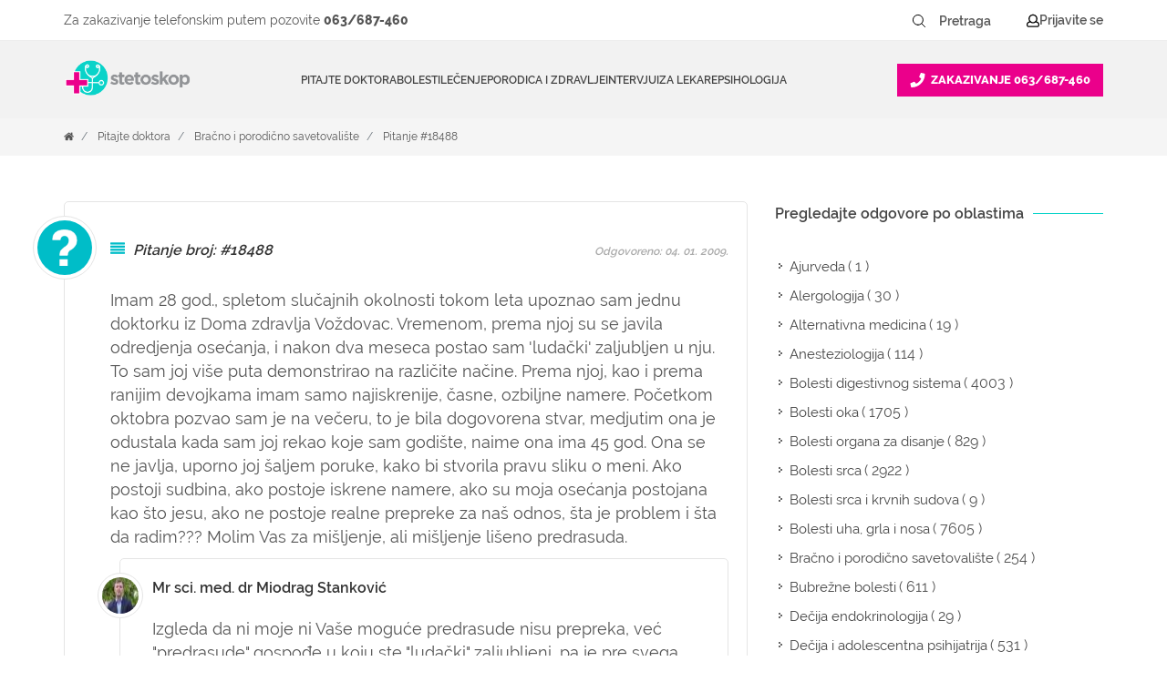

--- FILE ---
content_type: text/html; charset=UTF-8
request_url: https://www.stetoskop.info/pitanja/bracno-i-porodicno-savetovaliste/mr-sci-med-dr-miodrag-stankovic/18488
body_size: 22663
content:
<!DOCTYPE html>
<html lang="sr-RS" xmlns="http://www.w3.org/1999/xhtml">
<head>
    
	
<meta http-equiv="content-type" content="text/html; charset=utf-8" />
<meta charset="utf-8">

<title>Stranica pitanja</title>
<meta name="title" content="Stranica pitanja">
<meta name="description" content="Stranica pitanja">
<meta name="keywords" content="">
<link rel="canonical" href="https://www.stetoskop.info/pitanja/bracno-i-porodicno-savetovaliste/mr-sci-med-dr-miodrag-stankovic/18488">
<meta name="robots" content="index, follow">

<meta property="og:title" content="Stranica pitanja">
<meta property="og:description" content="Stranica pitanja">
<meta property="og:site_name" content="Stetoskop.info">
<meta property="og:url" content="https://www.stetoskop.info/pitanja/bracno-i-porodicno-savetovaliste/mr-sci-med-dr-miodrag-stankovic/18488">
<meta property="og:type" content="Article">
<meta property="og:image" content="https://www.stetoskop.info/storage/app/media/-1">
<meta property="og:image:width" content="1200">
<meta property="og:image:height" content="628">
<meta name="twitter:card" content="summary_large_image">
<meta name="twitter:site" content="@stetoskopinfo">
<meta name="twitter:creator" content="@stetoskopinfo">
<meta name="twitter:description" content="Stranica pitanja">
<meta name="twitter:title" content="Stranica pitanja">
<meta name="twitter:image" content="https://www.stetoskop.info/storage/app/media/-1">
<!--<meta name="author" content="Stetoskop">-->
<meta name="viewport" content="width=device-width, initial-scale=1.0">
<meta name="generator" content="">
<meta name="google-site-verification" content="M0GAl0Blv9vA-_NyV-PnQibB0_7FeqWZWcbphNLIfVU" />
<link rel="icon" type="image/png" href="https://www.stetoskop.info/themes/stetoskop/assets/images/favicon/favicon.png" />
<!-- Stylesheets
============================================= -->
<style type="text/css">

@font-face {
font-family: 'Raleway';
font-style: normal;
font-display: swap;
font-weight: 600;
src: local('Raleway'), local('Raleway'), url('https://www.stetoskop.info/themes/stetoskop/assets/css/fonts/Raleway-SemiBold.ttf') format('truetype');
}
@font-face {
font-family: 'Raleway';
font-style: normal;
font-display: swap;
font-weight: 400;
src: local('Ralewaylight'), local('Ralewaylight'), url('https://www.stetoskop.info/themes/stetoskop/assets/css/fonts/Raleway-Regular.ttf') format('truetype');
}
@font-face {
font-family: 'Raleway';
font-style: normal;
font-display: swap;
font-weight: 800;
src: local('Ralewaybold'), local('Ralewaybold'), url('https://www.stetoskop.info/themes/stetoskop/assets/css/fonts/Raleway-ExtraBold.ttf') format('truetype');
}
.top-advert a, .top-advert img{
    max-height: 90px;
}
#closemobAds{
    z-index: 1000;
}
</style>


<link rel="stylesheet" href="https://www.stetoskop.info/themes/stetoskop/assets/css/bootstrap.min.css" type="text/css"  media="all"/>
<link rel="stylesheet" href="https://www.stetoskop.info/themes/stetoskop/assets/css/style.css" type="text/css"  media="all"/>
<link rel="stylesheet" href="https://www.stetoskop.info/themes/stetoskop/assets/css/responsive.css" type="text/css"  media="(max-width: 991px)" />



<link rel="stylesheet" href="https://www.stetoskop.info/themes/stetoskop/assets/css/swiper.css" type="text/css" media="all">
<link rel="stylesheet" href="https://www.stetoskop.info/themes/stetoskop/assets/css/magnific-popup.css" type="text/css" media="all"/>
<link rel="stylesheet" href="https://www.stetoskop.info/themes/stetoskop/assets/css/components/bs-filestyle.css" type="text/css" media="all">
<link rel="stylesheet" href="https://www.stetoskop.info/themes/stetoskop/assets/css/components/radio-checkbox.css" type="text/css" media="all">
<link rel="stylesheet" href="https://www.stetoskop.info/themes/stetoskop/assets/css/components/bs-switches.css" type="text/css" media="all">
<link rel="stylesheet" href="https://www.stetoskop.info/themes/stetoskop/assets/css/components/bs-select.css" type="text/css" media="all">

<link rel="stylesheet" href="https://www.stetoskop.info/themes/stetoskop/assets/css/components/select-boxes.css" type="text/css" media="all">




<!-- lavit 12.11.24 -->
 
<link rel="stylesheet" href="https://www.stetoskop.info/themes/stetoskop/assets/css/components/header-new-design-071024.css" type="text/css" media="all"/> 


<script type='application/ld+json'>
{
    "@context": "http://schema.org",
    "@type": "Organization",
    "name": "Stetoskop",
    "description": "Vesti iz oblasti zdravstva, baza bolesti i stručni saveti iz oblasti medicine. Pitajte lekare ili zatražite pomoć doktora danas!",
    "url": "https://www.stetoskop.info",
    "logo": "https://www.stetoskop.info/storage/app/media/stetoskonlogo.png",
    "image": "https://www.stetoskop.info/images/Untitled-2.jpg",
    "email": "office@stetoskop.info",
    "contactPoint": {
        "@type": "ContactPoint",
        "contactType": "Customer Service",
        "url": "https://www.stetoskop.info/kontakt",
        "email": "office@stetoskop.info"
    },
    "sameAs": [
        "https://www.facebook.com/stetoskop.info/",
        "https://www.linkedin.com/company/stetoskop-info/",
        "https://twitter.com/StetoskopInfo"
        ]
}
</script>




<!--   <script 
  src="https://code.jquery.com/jquery-3.3.1.min.js"
  integrity="sha256-FgpCb/KJQlLNfOu91ta32o/NMZxltwRo8QtmkMRdAu8="
  crossorigin="anonymous"></script> -->
  <script src="https://www.stetoskop.info/themes/stetoskop/assets/js/jquery-3.3.1.min.js"></script>
  <!-- <script src="https://ajax.googleapis.com/ajax/libs/jquery/1.11.3/jquery.min.js"></script> -->
<script src="/modules/system/assets/js/framework.combined-min.js"></script>
<link rel="stylesheet" property="stylesheet" href="/modules/system/assets/css/framework.extras-min.css">
<!-- Google Tag Manager -->
<script>(function(w,d,s,l,i){w[l]=w[l]||[];w[l].push({'gtm.start':
new Date().getTime(),event:'gtm.js'});var f=d.getElementsByTagName(s)[0],
j=d.createElement(s),dl=l!='dataLayer'?'&l='+l:'';j.async=true;j.src=
'https://www.googletagmanager.com/gtm.js?id='+i+dl;f.parentNode.insertBefore(j,f);
})(window,document,'script','dataLayer','GTM-WQDSXKT');</script>
<!-- End Google Tag Manager -->

<script type='text/javascript'>
window.__lo_site_id = 181594;

(function() {
var wa = document.createElement('script'); wa.type = 'text/javascript'; wa.async = true;
wa.src = 'https://d10lpsik1i8c69.cloudfront.net/w.js';
var s = document.getElementsByTagName('script')[0]; s.parentNode.insertBefore(wa, s);
 })();
</script>
<!-- Meta Pixel Code -->
<script>
    !function(f,b,e,v,n,t,s)
    {if(f.fbq)return;n=f.fbq=function(){n.callMethod?
    n.callMethod.apply(n,arguments):n.queue.push(arguments)};
    if(!f._fbq)f._fbq=n;n.push=n;n.loaded=!0;n.version='2.0';
    n.queue=[];t=b.createElement(e);t.async=!0;
    t.src=v;s=b.getElementsByTagName(e)[0];
    s.parentNode.insertBefore(t,s)}(window, document,'script',
    'https://connect.facebook.net/en_US/fbevents.js');
    fbq('init', '1012543603211855');
    fbq('track', 'PageView');
    </script>
    <noscript><img height="1" width="1" style="display:none"
    src="https://www.facebook.com/tr?id=1012543603211855&ev=PageView&noscript=1"/>
</noscript>
<!-- End Meta Pixel Code -->
 
<!--
<script>UST_CT = [];UST = { s: Date.now(), addTag: function(tag) { UST_CT.push(tag) } };UST.addEvent = UST.addTag;
    (function() {var ust_s = document.createElement('STYLE');ust_s.id = 'ust_body_style';
    ust_s.appendChild(document.createTextNode('body {opacity: 0}'));document.head.appendChild(ust_s);})();
    setTimeout(function(){ var el = document.getElementById('ust_body_style'); el && el.remove()}, 800);</script>
    <script src="https://uxwizz.lavitsolutions.com/server/ab/stetoskop.info.ab.js?v=7.1.0" defer></script>
    <script src="https://uxwizz.lavitsolutions.com/server/ust-rr.min.js?v=7.1.0" async></script>
-->



</head><body class="stretched no-transition">
<!-- Google Tag Manager (noscript) -->
<noscript><iframe src="https://www.googletagmanager.com/ns.html?id=GTM-WQDSXKT" height="0" width="0" style="display:none;visibility:hidden"></iframe></noscript>
<!-- End Google Tag Manager (noscript) -->
    
    <!--  <div class="clearfix"> -->
    <div id="wrapper" class="clearfix">
        <div id="top-bar">
            <div class="container clearfix">
                <div class="col_half nobottommargin">

					<!-- Top Links
					============================================= -->
					<div class="top-links">
						<ul class="sf-js-enabled clearfix  no-mobile" style="touch-action: pan-y;">
							
                            <!--<li><a href="/zakazite-pregled">Zakažite pregled</a></li>-->
							
						</ul>
					</div><!-- .top-links end -->

				</div>                <!-- aca top header search login -->
<div class="col_one_half fright col_last nobottommargin no-mobile stetiskop-top-header">
    <div class="contact">
        <span class="desktop">Za zakazivanje telefonskim putem pozovite <a href="tel:+38163687460">063/687-460</a></span>
        <span class="mobile">Za zakazivanje telefonskim putem 
            <a href="tel:+38163687460"> 
                <svg width="14" height="14" viewBox="0 0 14 14" fill="none" xmlns="http://www.w3.org/2000/svg">
                    <path d="M13.0176 1.25977C13.1699 1.28516 13.2715 1.36133 13.373 1.46289C13.4492 1.58984 13.5 1.7168 13.5 1.84375C13.5 3.97656 12.9668 5.95703 11.9004 7.78516C10.834 9.5625 9.4375 10.9844 7.66016 12.0254C5.83203 13.0918 3.85156 13.625 1.71875 13.625C1.56641 13.625 1.43945 13.5996 1.33789 13.498C1.21094 13.4219 1.13477 13.2949 1.13477 13.1426L0.525391 10.502C0.474609 10.375 0.5 10.248 0.576172 10.0957C0.626953 9.96875 0.728516 9.86719 0.880859 9.81641L3.72461 8.59766C3.82617 8.54688 3.95312 8.54688 4.08008 8.57227C4.20703 8.62305 4.33398 8.67383 4.43555 8.77539L5.67969 10.2988C6.66992 9.8418 7.55859 9.23242 8.32031 8.44531C9.08203 7.68359 9.7168 6.79492 10.1738 5.80469L8.65039 4.56055C8.54883 4.45898 8.47266 4.35742 8.44727 4.23047C8.39648 4.10352 8.42188 3.97656 8.47266 3.84961L9.69141 1.00586C9.74219 0.878906 9.81836 0.777344 9.9707 0.701172C10.0977 0.650391 10.2246 0.625 10.377 0.650391L13.0176 1.25977Z" fill="white"/>
                </svg>
            <span>063/687-460</span>
        </a></span>
    </div>
    
    <div class="search-top-links-wrapper">
    
        
<style>
.stetiskop-search-form {
	margin: 0 !important;
}
.stetiskop-search-form button {
	height: 32px;
	padding: 0;
  display: flex;
  align-items: center;
  justify-content: center;
	border-radius: 0 !important;
	border: none !important;
	margin-right: 3px !important;
}
.stetiskop-search-form button:hover {
	background: white;
}
.stetiskop-search-form button:hover svg path{
	stroke: #09d3c9 !important;
}
.stetiskop-search-form button span {
	font-size: 14px;
	font-weight: 600;
	line-height: 25px;
	text-align: left;
	color: #555555 !important;
}
.stetiskop-search-form input {
	height: 36px;
	border-radius: 0 !important;
	font-size: 14px;
	font-weight: 600;
	line-height: 25px;
	text-align: left;
	color: #555555 !important;
	margin: 0 4px 0 0 !important;
	max-width: 100px;
	border: none;
}
.stetiskop-search-form input:focus,
.stetiskop-search-form input:hover { 
	border: 1px dashed #c9c9c9;
}

.stetiskop-search-form input::placeholder {
	color: #555555 !important;
}
</style>

<form action="https://www.stetoskop.info/rezulati-pretrage?q=" method="get"
  class="form-inline my-2 my-lg-1 fleft stetiskop-search-form" style="margin-right: 25px;">

	<button class="btn btn-pretraga btn-sm" title="Pretraži" aria-label="Pretraži dugme" type="submit" style="margin: 10px;">
		<span>Pretraži</span>
		<!-- <i class="icon-search3"></i> -->
		<svg width="22" height="22" viewBox="0 0 22 22" fill="none" xmlns="http://www.w3.org/2000/svg">
			<path d="M9.90011 15.4002C12.9377 15.4002 15.4002 12.9377 15.4002 9.90011C15.4002 6.8625 12.9377 4.40002 9.90011 4.40002C6.8625 4.40002 4.40002 6.8625 4.40002 9.90011C4.40002 12.9377 6.8625 15.4002 9.90011 15.4002Z" stroke="black" stroke-linecap="round" stroke-linejoin="round"/>
			<path d="M17.6003 17.6003L13.7943 13.7943" stroke="black" stroke-linecap="round" stroke-linejoin="round"/>
		</svg>
	</button>

    <input 
	name="q" type="text" aria-label="Pretraga" placeholder="Pretraga" autocomplete="off" class="form-control mr-sm-2 btn-sm"
	autocomplete="off"  
	/>
</form>
        <div class="top-links">
            <ul class="sf-js-enabled clearfix" style="touch-action: pan-y;">
                <li>
                                            <script>window.userIsLoggedIn = false;</script>
                        <a id="show" href="#" class="stetoskop-sing-in" onclick="showLoginForm()">
                        <svg width="14" height="15" viewBox="0 0 14 15" fill="none" xmlns="http://www.w3.org/2000/svg">
                            <path d="M11.5664 8.70703C12.3867 8.95312 13.043 9.44531 13.4805 10.1562C13.8086 10.7031 14 11.3047 14 11.9336V12.6172C14 13.2188 13.7812 13.7109 13.3711 14.1211C12.9336 14.5586 12.4414 14.75 11.8672 14.75H2.13281C1.53125 14.75 1.03906 14.5586 0.628906 14.1211C0.191406 13.7109 0 13.2188 0 12.6172V11.9336C0 11.3047 0.164062 10.7031 0.519531 10.1289C0.957031 9.41797 1.58594 8.95312 2.43359 8.70703L3.00781 8.54297C2.37891 7.69531 2.07812 6.73828 2.07812 5.67188C2.07812 4.79688 2.29688 3.97656 2.73438 3.21094C3.17188 2.44531 3.74609 1.84375 4.51172 1.40625C5.27734 0.96875 6.09766 0.75 7 0.75C7.875 0.75 8.69531 0.96875 9.46094 1.40625C10.2266 1.84375 10.8281 2.44531 11.2656 3.21094C11.7031 3.97656 11.9219 4.79688 11.9219 5.67188C11.9219 6.73828 11.5938 7.69531 10.9922 8.54297L11.5664 8.70703ZM7 2.0625C6.34375 2.0625 5.74219 2.22656 5.19531 2.55469C4.64844 2.88281 4.21094 3.32031 3.88281 3.86719C3.55469 4.41406 3.39062 5.01562 3.39062 5.67188C3.39062 6.32812 3.55469 6.92969 3.88281 7.47656C4.21094 8.02344 4.64844 8.46094 5.19531 8.78906C5.74219 9.11719 6.34375 9.28125 7 9.28125C7.65625 9.28125 8.25781 9.11719 8.80469 8.78906C9.35156 8.46094 9.78906 8.02344 10.1172 7.47656C10.4453 6.92969 10.6094 6.32812 10.6094 5.67188C10.6094 5.01562 10.4453 4.41406 10.1172 3.86719C9.78906 3.32031 9.35156 2.88281 8.80469 2.55469C8.25781 2.22656 7.65625 2.0625 7 2.0625ZM12.6875 12.6172V11.9336C12.6875 11.4961 12.5508 11.0859 12.2773 10.7031C12.0039 10.3477 11.6484 10.1016 11.2109 9.96484L9.95312 9.60938C9.07812 10.2656 8.09375 10.5938 7 10.5938C5.90625 10.5938 4.92188 10.2656 4.04688 9.60938L2.78906 9.96484C2.35156 10.1016 1.99609 10.3477 1.72266 10.7031C1.44922 11.0859 1.3125 11.4961 1.3125 11.9336V12.6172C1.3125 12.8633 1.36719 13.0547 1.53125 13.2188C1.69531 13.3828 1.88672 13.4375 2.13281 13.4375H11.8672C12.0859 13.4375 12.2773 13.3828 12.4414 13.2188C12.6055 13.0547 12.6875 12.8633 12.6875 12.6172Z" fill="black"></path>
                        </svg>
                        <span>Prijavite se</span>
                        </a>
                                        </li>
            </ul>
        </div>
    </div>
</div>            </div>
        </div>
        <!-- aca - other pages header -->
        <header id="header" class="sticky-style-2 stetiskop-header">
            <div class="container clearfix  stetiskop-inner-container">
                <div id="logo">
                    <a href="https://www.stetoskop.info" class="standard-logo" data-dark-logo="https://www.stetoskop.info/storage/app/media/stetoskonlogo.png">
                        <img src="https://www.stetoskop.info/storage/app/media/stetoskonlogo.png" alt="Stetoskop Logo">
                    </a>
                </div>
                <div id="header-wrap">
    <!-- Primary Navigation ============================================= -->
    <nav id="primary-menu" class="style-2">
        <div class="container clearfix">
            <div id="primary-menu-trigger">
                <svg id="burger-icon"  width="16" height="14" viewBox="0 0 16 14" fill="none" xmlns="http://www.w3.org/2000/svg">
                    <path d="M15.4531 2.60938H0.546875C0.300781 2.60938 0.125 2.43359 0.125 2.1875V1.0625C0.125 0.851562 0.300781 0.640625 0.546875 0.640625H15.4531C15.6641 0.640625 15.875 0.851562 15.875 1.0625V2.1875C15.875 2.43359 15.6641 2.60938 15.4531 2.60938ZM15.4531 8.23438H0.546875C0.300781 8.23438 0.125 8.05859 0.125 7.8125V6.6875C0.125 6.47656 0.300781 6.26562 0.546875 6.26562H15.4531C15.6641 6.26562 15.875 6.47656 15.875 6.6875V7.8125C15.875 8.05859 15.6641 8.23438 15.4531 8.23438ZM15.4531 13.8594H0.546875C0.300781 13.8594 0.125 13.6836 0.125 13.4375V12.3125C0.125 12.1016 0.300781 11.8906 0.546875 11.8906H15.4531C15.6641 11.8906 15.875 12.1016 15.875 12.3125V13.4375C15.875 13.6836 15.6641 13.8594 15.4531 13.8594Z" fill="#555555"/>
                </svg>
                <svg id="close-icon" style="display:none; width:14px; height:14px;" width="11" height="11" viewBox="0 0 11 11" fill="none" xmlns="http://www.w3.org/2000/svg">
                    <path d="M7.06055 5.625L10.6465 9.21094C10.8457 9.41016 10.8457 9.77539 10.6465 9.97461L9.81641 10.8047C9.61719 11.0039 9.25195 11.0039 9.05273 10.8047L5.5 7.21875L1.91406 10.8047C1.71484 11.0039 1.34961 11.0039 1.15039 10.8047L0.320312 9.97461C0.121094 9.77539 0.121094 9.41016 0.320312 9.21094L3.90625 5.625L0.320312 2.07227C0.121094 1.87305 0.121094 1.50781 0.320312 1.30859L1.15039 0.478516C1.34961 0.279297 1.71484 0.279297 1.91406 0.478516L5.5 4.06445L9.05273 0.478516C9.25195 0.279297 9.61719 0.279297 9.81641 0.478516L10.6465 1.30859C10.8457 1.50781 10.8457 1.87305 10.6465 2.07227L7.06055 5.625Z" fill="#555555"/>
                </svg>
                    
            </div>
            <ul class="sf-js-enabled" style="touch-action: pan-y;">
                <li class="mobile-logo">
                    <div id="logo">
                        <a href="/" class="standard-logo" data-dark-logo="/storage/app/media/stetoskonlogo.png">
                            <img src="/storage/app/media/stetoskonlogo.png" alt="Stetoskop Logo"/>
                        </a>
                    </div>
                </li>
                <li><a href="/pitanja/">Pitajte doktora</a></li>
                                <li class="mega-menu sub-menu">
                  
                    <a href="/bolesti"><div>Bolesti</div></a>
                    <div class="mega-menu-content style-2 clearfix" style="display: none;">
                        <ul>
                                                        <li>
                                <ul class="mega-menu-column col-lg-4">
                                                                        <li><a href="/alergijski-metabolicki-i-imunoloski-poremecaji">Alergijski, metabolički i imunološki poremećaji</a></li>
                                                                        <li><a href="/bolesti-bubrega-i-mokracnog-sistema-nefrologija">Bolesti bubrega i mokraćnog sistema (Nefrologija)</a></li>
                                                                        <li><a href="/bolesti-pluca-i-organa-za-disanje-pulmologija">Bolesti pluća i organa za disanje (Pulmologija)</a></li>
                                                                        <li><a href="/bolesti-i-stanja-kod-muskaraca">Bolesti i stanja kod muškaraca</a></li>
                                                                        <li><a href="/bolesti-i-stanja-kod-zena">Bolesti i stanja kod žena</a></li>
                                                                        <li><a href="/bolesti-krvi-hematologija">Bolesti krvi (Hematologija)</a></li>
                                                                        <li><a href="/bolesti-misicno-kostanog-i-vezivnog-tkiva-reumatol">Bolesti mišićno koštanog i vezivnog tkiva (Reumatologija)</a></li>
                                                                        <li><a href="/bolesti-sistema-za-varenje-gastroenterologija">Bolesti sistema za varenje (Gastroenterologija)</a></li>
                                                                    </ul>
                            </li>
                                                        <li>
                                <ul class="mega-menu-column col-lg-4">
                                                                        <li><a href="/bolesti-srca-i-krvnih-sudova-kardiologija">Bolesti srca i krvnih sudova (Kardiologija)</a></li>
                                                                        <li><a href="/bolesti-uha-grla-i-nosa-otorinolaringologija">Bolesti uha, grla i nosa (Otorinolaringologija)</a></li>
                                                                        <li><a href="/bolesti-nervnog-sistema-neurologija">Bolesti nervnog sistema (Neurologija)</a></li>
                                                                        <li><a href="/decje-bolesti-pedijatrija">Dečje bolesti (Pedijatrija)</a></li>
                                                                        <li><a href="/dusevne-bolesti-i-stanja-bolesti-zavisnosti-psihij">Duševne bolesti i stanja, bolesti zavisnosti (Psihijatrija)</a></li>
                                                                        <li><a href="/hormonski-poremecaji-i-poremecaji-metabolizma">Hormonski poremećaji i poremećaji metabolizma (Endokrinologija)</a></li>
                                                                        <li><a href="/kozne-i-polne-bolesti-dermatovenerologija">Kožne i polne bolesti (Dermatovenerologija)</a></li>
                                                                        <li><a href="/zarazne-bolesti-infektologija">Zarazne bolesti (Infektologija)</a></li>
                                                                    </ul>
                            </li>
                                                        <li>
                                <ul class="mega-menu-column col-lg-4">
                                                                        <li><a href="/maligne-bolesti-i-tumori">Maligne bolesti i tumori</a></li>
                                                                        <li><a href="/bolesti-oka-oftalmologija">Bolesti oka (Oftalmologija)</a></li>
                                                                        <li><a href="/hirurska-stanja-sa-ortopedijom">Hirurška stanja sa ortopedijom</a></li>
                                                                        <li><a href="/bakterije">Bakterije</a></li>
                                                                        <li><a href="/virusi">Virusi</a></li>
                                                                        <li><a href="/paraziti">Paraziti</a></li>
                                                                        <li><a href="/gljivice">Gljivice</a></li>
                                                                    </ul>
                            </li>
                                                    </ul>
                    </div>
                </li>
                                <li class="mega-menu sub-menu">
                  
                    <a href="/lecenje"><div>Lečenje</div></a>
                    <div class="mega-menu-content style-2 clearfix" style="display: none;">
                        <ul>
                                                        <li>
                                <ul class="mega-menu-column col-lg-4">
                                                                        <li><a href="/hitna-stanja">Hitna stanja</a></li>
                                                                        <li><a href="/upotreba-lekova">Upotreba lekova</a></li>
                                                                        <li><a href="/metode-u-medicini">Metode u medicini</a></li>
                                                                        <li><a href="/narkotici-droge">Narkotici (Droge)</a></li>
                                                                        <li><a href="/plasticna-hirurgija">Plastična hirurgija</a></li>
                                                                        <li><a href="/homeopatija">Sve u vezi sa Homeopatijom</a></li>
                                                                        <li><a href="/kineska-tradicionalna-medicina">Kineska tradicionalna medicina</a></li>
                                                                        <li><a href="/akupunktura">Akupunktura</a></li>
                                                                    </ul>
                            </li>
                                                        <li>
                                <ul class="mega-menu-column col-lg-4">
                                                                        <li><a href="/ajurveda">Ajurveda</a></li>
                                                                        <li><a href="/lekovito-bilje">Lekovito bilje</a></li>
                                                                        <li><a href="/pregledi">Pregledi</a></li>
                                                                        <li><a href="/radiologija">Radiologija</a></li>
                                                                    </ul>
                            </li>
                                                    </ul>
                    </div>
                </li>
                                <li class="mega-menu sub-menu">
                  
                    <a href="/porodica-i-zdravlje"><div>Porodica i zdravlje</div></a>
                    <div class="mega-menu-content style-2 clearfix" style="display: none;">
                        <ul>
                                                        <li>
                                <ul class="mega-menu-column col-lg-4">
                                                                        <li><a href="/zdravlje-muskarca">Zdravlje muškarca</a></li>
                                                                        <li><a href="/zdravlje-zena">Zdravlje žena</a></li>
                                                                        <li><a href="/zdravlje-mladih">Zdravlje mladih</a></li>
                                                                        <li><a href="/zdravlje-dece">Zdravlje dece</a></li>
                                                                        <li><a href="/trudnoca">Trudnoća</a></li>
                                                                        <li><a href="/nega-zuba">Nega zuba</a></li>
                                                                        <li><a href="/savremena-medicina">Savremena medicina</a></li>
                                                                        <li><a href="/dijete">Dijete</a></li>
                                                                    </ul>
                            </li>
                                                        <li>
                                <ul class="mega-menu-column col-lg-4">
                                                                        <li><a href="/kutak-za-bebe">Kutak za bebe</a></li>
                                                                        <li><a href="/vantelesna-oplodnja">Vantelesna oplodnja</a></li>
                                                                        <li><a href="/kalendar-trudnoce">Kalendar trudnoće</a></li>
                                                                        <li><a href="/recnik-trudnoce">Rečnik trudnoće</a></li>
                                                                        <li><a href="/zdravlje-starih">Zdravlje starih</a></li>
                                                                        <li><a href="/zdravstveno-osiguranje-i-medicina-rada">Zdravstveno osiguranje i medicina rada</a></li>
                                                                        <li><a href="/logopedija">Logopedija</a></li>
                                                                        <li><a href="/kolumne">Stetoskop.info kolumna</a></li>
                                                                    </ul>
                            </li>
                                                        <li>
                                <ul class="mega-menu-column col-lg-4">
                                                                        <li><a href="/ibd-centri-srbija">IBD centri Srbija</a></li>
                                                                    </ul>
                            </li>
                                                    </ul>
                    </div>
                </li>
                                <li class="mega-menu sub-menu">
                  
                    <a href="/intervijui"><div>Intervjui</div></a>
                    <div class="mega-menu-content style-2 clearfix" style="display: none;">
                        <ul>
                                                        <li>
                                <ul class="mega-menu-column col-lg-4">
                                                                        <li><a href="/intervju">Intervju</a></li>
                                                                        <li><a href="/pitali-ste-google">Pitali ste Google</a></li>
                                                                        <li><a href="/tv-stetoskop">TV Stetoskop</a></li>
                                                                        <li><a href="/ibd-podcast">IBD podcast</a></li>
                                                                        <li><a href="/price-ibd-pacijenata">Priče IBD pacijenata</a></li>
                                                                        <li><a href="/iz-ugla-strucnjaka-serijal-o-raku-dojke">Iz ugla stručnjaka: serijal o raku dojke</a></li>
                                                                        <li><a href="/pod-kontrolom">Pod kontrolom</a></li>
                                                                        <li><a href="/razgovori-u-belom-mantilu">Razgovori u belom mantilu</a></li>
                                                                    </ul>
                            </li>
                                                        <li>
                                <ul class="mega-menu-column col-lg-4">
                                                                        <li><a href="/mentalno-zdravlje-bez-tabua">Mentalno zdravlje bez tabua teme</a></li>
                                                                        <li><a href="/hemofilija-licna-iskustva">Hemofilija: Lična iskustva</a></li>
                                                                        <li><a href="/zenske-price-bez-tabua">Ženske priče bez tabua</a></li>
                                                                        <li><a href="/otvori-plavi-krug">Otvori plavi krug</a></li>
                                                                    </ul>
                            </li>
                                                    </ul>
                    </div>
                </li>
                                <li class="mega-menu sub-menu">
                  
                    <a href="/za-doktore"><div>Za lekare</div></a>
                    <div class="mega-menu-content style-2 clearfix" style="display: none;">
                        <ul>
                                                        <li>
                                <ul class="mega-menu-column col-lg-4">
                                                                        <li><a href="/strucni-skupovi-i-edukacija">Stručni skupovi i edukacija</a></li>
                                                                        <li><a href="/edukacija-lekara">Edukacija lekara</a></li>
                                                                        <li><a href="/edukacija-farmaceuta">Edukacija farmaceuta</a></li>
                                                                        <li><a href="/edukacija-stomatologa">Edukacija stomatologa</a></li>
                                                                        <li><a href="/edukacija-tehnicara">Edukacija tehničara</a></li>
                                                                        <li><a href="/vesti-za-lekare">Vesti za lekare</a></li>
                                                                        <li><a href="/edukacija-lekara-inostrani-kongresi">Edukacija lekara - inostrani kongresi</a></li>
                                                                        <li><a href="/moderna-medicina">Moderna medicina</a></li>
                                                                    </ul>
                            </li>
                                                        <li>
                                <ul class="mega-menu-column col-lg-4">
                                                                        <li><a href="/svetski-dani-u-medicini">Svetski dani</a></li>
                                                                    </ul>
                            </li>
                                                    </ul>
                    </div>
                </li>
                                <li class="mega-menu sub-menu">
                  
                    <a href="/psihologija"><div>Psihologija</div></a>
                    <div class="mega-menu-content style-2 clearfix" style="display: none;">
                        <ul>
                                                        <li>
                                <ul class="mega-menu-column col-lg-4">
                                                                        <li><a href="/psihologija-danas">Psihologija danas</a></li>
                                                                        <li><a href="/kutak-za-dusu">Kutak za dušu</a></li>
                                                                        <li><a href="/psiholoska-pomoc-covid-19">Psihološka pomoć COVID-19</a></li>
                                                                    </ul>
                            </li>
                                                    </ul>
                    </div>
                </li>
                
                <div class="mobile-menu-bottom-links-wrapper">
                                        <div id="mobileLoginLinks" class="mobile-login-links">
                        <span>
                            <a id="show" href="#" class="stetoskop-sing-in" onclick="showLoginForm()">
                                <svg width="14" height="15" viewBox="0 0 14 15" fill="none" xmlns="http://www.w3.org/2000/svg">
                                    <path d="M11.5664 8.70703C12.3867 8.95312 13.043 9.44531 13.4805 10.1562C13.8086 10.7031 14 11.3047 14 11.9336V12.6172C14 13.2188 13.7812 13.7109 13.3711 14.1211C12.9336 14.5586 12.4414 14.75 11.8672 14.75H2.13281C1.53125 14.75 1.03906 14.5586 0.628906 14.1211C0.191406 13.7109 0 13.2188 0 12.6172V11.9336C0 11.3047 0.164062 10.7031 0.519531 10.1289C0.957031 9.41797 1.58594 8.95312 2.43359 8.70703L3.00781 8.54297C2.37891 7.69531 2.07812 6.73828 2.07812 5.67188C2.07812 4.79688 2.29688 3.97656 2.73438 3.21094C3.17188 2.44531 3.74609 1.84375 4.51172 1.40625C5.27734 0.96875 6.09766 0.75 7 0.75C7.875 0.75 8.69531 0.96875 9.46094 1.40625C10.2266 1.84375 10.8281 2.44531 11.2656 3.21094C11.7031 3.97656 11.9219 4.79688 11.9219 5.67188C11.9219 6.73828 11.5938 7.69531 10.9922 8.54297L11.5664 8.70703ZM7 2.0625C6.34375 2.0625 5.74219 2.22656 5.19531 2.55469C4.64844 2.88281 4.21094 3.32031 3.88281 3.86719C3.55469 4.41406 3.39062 5.01562 3.39062 5.67188C3.39062 6.32812 3.55469 6.92969 3.88281 7.47656C4.21094 8.02344 4.64844 8.46094 5.19531 8.78906C5.74219 9.11719 6.34375 9.28125 7 9.28125C7.65625 9.28125 8.25781 9.11719 8.80469 8.78906C9.35156 8.46094 9.78906 8.02344 10.1172 7.47656C10.4453 6.92969 10.6094 6.32812 10.6094 5.67188C10.6094 5.01562 10.4453 4.41406 10.1172 3.86719C9.78906 3.32031 9.35156 2.88281 8.80469 2.55469C8.25781 2.22656 7.65625 2.0625 7 2.0625ZM12.6875 12.6172V11.9336C12.6875 11.4961 12.5508 11.0859 12.2773 10.7031C12.0039 10.3477 11.6484 10.1016 11.2109 9.96484L9.95312 9.60938C9.07812 10.2656 8.09375 10.5938 7 10.5938C5.90625 10.5938 4.92188 10.2656 4.04688 9.60938L2.78906 9.96484C2.35156 10.1016 1.99609 10.3477 1.72266 10.7031C1.44922 11.0859 1.3125 11.4961 1.3125 11.9336V12.6172C1.3125 12.8633 1.36719 13.0547 1.53125 13.2188C1.69531 13.3828 1.88672 13.4375 2.13281 13.4375H11.8672C12.0859 13.4375 12.2773 13.3828 12.4414 13.2188C12.6055 13.0547 12.6875 12.8633 12.6875 12.6172Z" fill="black"></path>
                                </svg>
                                <span>Prijavite se</span>
                            </a>
                        </span>
                        <span class="devider">/</span>
                        <span>
                            <a id="show" href="/login" class="stetoskop-sing-in">Registrujte se</a>
                        </span>
                    </div>
                                        <div class="searcu search-mobile">
                        <form action="/rezulati-pretrage?q=" method="get" class="">
                            <div class="search-wrap">
                                <button class="btn btn-pretraga btn-sm" type="submit">
                                    <span>Pretraži</span>
                                    <svg width="22" height="22" viewBox="0 0 22 22" fill="none" xmlns="http://www.w3.org/2000/svg">
                                        <path d="M9.90011 15.4002C12.9377 15.4002 15.4002 12.9377 15.4002 9.90011C15.4002 6.8625 12.9377 4.40002 9.90011 4.40002C6.8625 4.40002 4.40002 6.8625 4.40002 9.90011C4.40002 12.9377 6.8625 15.4002 9.90011 15.4002Z" stroke="black" stroke-linecap="round" stroke-linejoin="round"></path>
                                        <path d="M17.6003 17.6003L13.7943 13.7943" stroke="black" stroke-linecap="round" stroke-linejoin="round"></path>
                                    </svg>
                                </button>
                                <input name="q" type="text" class="mobile-search-input" placeholder="Pretraga" maxlength="200" aria-label="Pretraga" autocomplete="off"/>
                            </div>
                        </form>
                    </div>
                    <div class="booking-mobile">
                        <a href="tel:+38163687460">
                            <svg width="17" height="17" viewBox="0 0 17 17" fill="none" xmlns="http://www.w3.org/2000/svg">
                            <path d="M15.9062 1.78125C16.25 1.875 16.5 2.15625 16.5 2.5C16.5 10.5312 10 17 2 17C1.625 17 1.34375 16.7812 1.25 16.4375L0.5 13.1875C0.4375 12.8438 0.59375 12.4688 0.9375 12.3125L4.4375 10.8125C4.75 10.6875 5.09375 10.7812 5.3125 11.0312L6.875 12.9375C9.3125 11.7812 11.2812 9.78125 12.4062 7.40625L10.5 5.84375C10.25 5.625 10.1562 5.28125 10.2812 4.96875L11.7812 1.46875C11.9375 1.125 12.3125 0.9375 12.6562 1.03125L15.9062 1.78125Z" fill="white"/>
                            </svg>
                            <span>ZAKAZIVANJE 063/687-460</span>
                        </a>
                    </div>
                </div>
            </ul>

            <div class="booking">
                <a href="tel:+38163687460">
                    <svg width="17" height="17" viewBox="0 0 17 17" fill="none" xmlns="http://www.w3.org/2000/svg">
                    <path d="M15.9062 1.78125C16.25 1.875 16.5 2.15625 16.5 2.5C16.5 10.5312 10 17 2 17C1.625 17 1.34375 16.7812 1.25 16.4375L0.5 13.1875C0.4375 12.8438 0.59375 12.4688 0.9375 12.3125L4.4375 10.8125C4.75 10.6875 5.09375 10.7812 5.3125 11.0312L6.875 12.9375C9.3125 11.7812 11.2812 9.78125 12.4062 7.40625L10.5 5.84375C10.25 5.625 10.1562 5.28125 10.2812 4.96875L11.7812 1.46875C11.9375 1.125 12.3125 0.9375 12.6562 1.03125L15.9062 1.78125Z" fill="white"/>
                    </svg>
                    <span>ZAKAZIVANJE<br> 063/687-460</span>
                </a>
            </div>
  
            <div class="no-desktop">
              <div id="top-search">
              <a href="#" id="top-search-trigger-2">
                <i class="icon-search3">
                    <svg width="32" height="32" viewBox="0 0 32 32" fill="none" xmlns="http://www.w3.org/2000/svg">
                        <path d="M16 27.0001C22.0753 27.0001 27.0001 22.0753 27.0001 16C27.0001 9.92488 22.0753 5 16 5C9.92488 5 5 9.92488 5 16C5 22.0753 9.92488 27.0001 16 27.0001Z" stroke="#555555" stroke-linecap="round" stroke-linejoin="round"/>
                        <path d="M15.1536 19.3847C17.4902 19.3847 19.3844 17.4905 19.3844 15.1539C19.3844 12.8173 17.4902 10.9231 15.1536 10.9231C12.817 10.9231 10.9229 12.8173 10.9229 15.1539C10.9229 17.4905 12.817 19.3847 15.1536 19.3847Z" stroke="#555555" stroke-linecap="round" stroke-linejoin="round"/>
                        <path d="M21.0771 21.077L18.1494 18.1493" stroke="#555555" stroke-linecap="round" stroke-linejoin="round"/>
                    </svg>
                </i>
                <i class="icon-line-cross"></i>
            </a>
              <form action="https://www.stetoskop.info/rezulati-pretrage?q=" method="get">
                <input name="q" type="text" placeholder="Pretraga" aria-label="Pretraga" autocomplete="off" class="form-control mr-sm-2 btn-sm" placeholder="What are you looking for?" autocomplete="off"
                                >
              </form>
              </div>
              <div id="top-account">
                <a id="showmob" href="#">
                    <i class="icon-user">
                        <svg width="24" height="24" viewBox="0 0 24 24" fill="none" xmlns="http://www.w3.org/2000/svg">
                            <path d="M12 23.0001C18.0753 23.0001 23.0001 18.0753 23.0001 12C23.0001 5.92488 18.0753 1 12 1C5.92488 1 1 5.92488 1 12C1 18.0753 5.92488 23.0001 12 23.0001Z" stroke="#555555" stroke-linecap="round" stroke-linejoin="round"/>
                            <path d="M14.5586 12.625C16.582 12.625 18.25 14.293 18.25 16.3164V17.4375C18.25 18.1758 17.6484 18.75 16.9375 18.75H7.3125C6.57422 18.75 6 18.1758 6 17.4375V16.3164C6 14.293 7.64062 12.625 9.66406 12.625C10.457 12.625 10.8125 13.0625 12.125 13.0625C13.4102 13.0625 13.7656 12.625 14.5586 12.625ZM17.375 17.4375V16.3164C17.375 14.7578 16.1172 13.5 14.5586 13.5C14.0391 13.5 13.4922 13.9375 12.125 13.9375C10.7305 13.9375 10.2109 13.5 9.66406 13.5C8.10547 13.5 6.875 14.7578 6.875 16.3164V17.4375C6.875 17.6836 7.06641 17.875 7.3125 17.875H16.9375C17.1562 17.875 17.375 17.6836 17.375 17.4375ZM12.125 11.75C10.1836 11.75 8.625 10.1914 8.625 8.25C8.625 6.33594 10.1836 4.75 12.125 4.75C14.0391 4.75 15.625 6.33594 15.625 8.25C15.625 10.1914 14.0391 11.75 12.125 11.75ZM12.125 5.625C10.6758 5.625 9.5 6.82812 9.5 8.25C9.5 9.69922 10.6758 10.875 12.125 10.875C13.5469 10.875 14.75 9.69922 14.75 8.25C14.75 6.82812 13.5469 5.625 12.125 5.625Z" fill="#555555"/>
                        </svg>
                            
                    </i>
                </a>
                  
                              </div>
            </div>
        </div>
    </nav>
</div>

<script>
    ((window, document, $) => {
        // aca - handle burger menu icon on mobile

        let isMenuClosing = false; // A flag to avoid infinite loop
    
        $('#primary-menu-trigger').click(function() {
            if ($('body').hasClass('primary-menu-open')) {
                // Switch icons
                $('#burger-icon').show(); 
                $('#close-icon').hide();  
            } else {
                // Switch icons
                $('#burger-icon').hide();
                $('#close-icon').show();  
            }
        });

        $('#top-search-trigger').click(function() {
            closeBurgerMenu();
        });
    
        // Listen for the 'Esc' key to close the menu
        $(document).keydown(function(e) {
            // 27 is the key code for 'Esc'
            if (e.keyCode === 27) { 
                closeBurgerMenu(); 
            }
        });

        // Close the menu when clicking outside
        $(document).click(function(event) {
            if (!$(event.target).closest('#primary-menu-trigger, ul.sf-js-enabled.d-block').length 
            && $('body').hasClass('primary-menu-open')) {
                //console.log("CLICK outside detected!");
                closeBurgerMenu();
            }
        });
    
        function closeSearchBarOnResize() {
            if ($('body').hasClass('top-search-open')) {
                $("a#top-search-trigger i.icon-line-cross").click();
            }
        }

        // Handle window resize
        $(window).resize(function() {
            closeBurgerMenu();
            closeSearchBarOnResize();
        });
    
        function isSearchInputFocused() {
            return document.activeElement && $(document.activeElement).is('.search-mobile input');
        }
   
        function closeBurgerMenu() {
            // If the burger menu is closing unexpectedly due to strange behavior, add a line here to prevent it.
            if (isSearchInputFocused()) return;
            
            if (!isMenuClosing && $('body').hasClass('primary-menu-open')
            && $('ul.sf-js-enabled').hasClass('d-block')) {
                isMenuClosing = true; // Set flag to true to avoid re-triggering the click event
                $('#primary-menu-trigger').click(); // Close the menu
                $('#burger-icon').show();  // Show the burger icon
                $('#close-icon').hide();   // Hide the close icon
                isMenuClosing = false; // Reset the flag
            }
        }

        $('#top-search-trigger-2').click(function (e) {
            e.preventDefault(); 
            $('body').toggleClass('top-search-open');

            // Focus on the search input if the form is opened
            if ($('body').hasClass('top-search-open')) {
                $('#top-search input').focus();
            }
        });

        // Optional: Close the form if the user clicks outside it
        $(document).click(function (e) {
            if ($('body').hasClass('top-search-open') 
            && !$(e.target).closest('#top-search, #top-search-trigger-2').length) {
                $('body').removeClass('top-search-open');
            }
        });

    })(window, document, jQuery);
</script>            </div>
        </header>
        <div class="top-advert">
            
            <div class="top728">
                
            </div>
        </div>
        <div class="content-wrap">
            		

<section id="breadcrumb" style="/*height:250px;*/">
	<div class="container clearfix">
	    <ol class="breadcrumb no-mobile">
	    	<li class="breadcrumb-item"><a href="https://www.stetoskop.info"><i class="icon-home2" ></i></a></li>
	        	       
	        	       
	        <li class="breadcrumb-item"> <a href="https://www.stetoskop.info/pitanja">Pitajte doktora</a></li>
	        	        	       
	        	       
	        <li class="breadcrumb-item"> <a href="https://www.stetoskop.info/pitanja/bracno-i-porodicno-savetovaliste">Bračno i porodično savetovalište</a></li>
	        	        	       
	        	       
	        <li class="breadcrumb-item"> <a href="https://www.stetoskop.info/pitanja/bracno-i-porodicno-savetovaliste/mr-sci-med-dr-miodrag-stankovic/18488">Pitanje #18488</a></li>
	        	        	    </ol>
    </div>
</section>

<section id="content">
    <div class="container clearfix">
        <div class="row">
            
<div class="col-sm-8 bottommargin-lg">
<div class="line d-block d-lg-none d-xl-block"></div>
    
    
        <!-- <div class="well ticket-info"> -->


  <!--   <h4>Pitanje #18488: </h4> -->
   <!--  <p>
        Status: <strong>Odgovorena pitanja</strong>
    </p> -->
<!-- </div> -->

        <!-- Conversation -->
    <ol class="commentlist clearfix">
        <li class="comment even thread-even depth-1" id="li-comment-1">
           
                 <div id="comment-1" class="comment-wrap clearfix">
            <div class="comment-meta">
                <div class="comment-author vcard">
                    <span class="comment-avatar clearfix">
                                                  
                    <img
                    width="60"
                    height="auto"
                    src="https://www.stetoskop.info/images/user_default.png"
                    class="avatar avatar-60 photo avatar-default"
                    alt="" />
            </span>
                </div>
            </div>
            <div class="comment-content clearfix">
                <div class="comment-author">

                    <span class="type_list"><i class="icon-align-justify2"></i>
                         
                                                            <div class="questiontitle">
                                   <h1>Pitanje broj: #18488</h1>
                                </div>
                                                    
                    </span>
                </div>
                
                <p>Imam 28 god., spletom slučajnih okolnosti tokom leta upoznao sam jednu doktorku iz Doma zdravlja Voždovac. Vremenom, prema njoj su se javila odredjenja osećanja, i nakon dva meseca postao sam 'ludački' zaljubljen u nju. To sam joj više puta demonstrirao na različite načine. Prema njoj, kao i prema ranijim devojkama imam samo najiskrenije, časne, ozbiljne namere. Početkom oktobra pozvao sam je na večeru, to je  bila dogovorena stvar, medjutim ona je odustala kada sam joj rekao koje sam godište, naime ona ima 45 god. Ona se ne javlja, uporno joj šaljem poruke, kako bi stvorila pravu sliku o meni. Ako postoji sudbina, ako postoje iskrene namere, ako su moja osećanja postojana kao što jesu, ako ne postoje realne prepreke za naš odnos, šta je problem i šta da radim??? <br />
Molim Vas za mišljenje, ali mišljenje lišeno predrasuda.</p>
                
                                  
                                                                                    <span class="questiondate">Odgovoreno: 04. 01. 2009. </span>
                                                                    
                
            </div>
            <div class="clear"></div>
              
                  
              
  <ul class="children">
    <li class="comment byuser comment-author-_smcl_admin odd alt depth-2" id="li-comment-3">
        <div id="comment-3" class="comment-wrap clearfix">
            <div class="comment-meta">
                <div class="comment-author vcard">
                    <span class="comment-avatar clearfix">
                                                    <a href="https://www.stetoskop.info/doktor/miodrag-stankovic">
                    <img width="40" height="40" src="https://www.stetoskop.info/storage/app/uploads/public/3a8/493/a77/thumb__40_0_0_0_auto.jpg" class="avatar avatar-60 photo avatar-default" alt="" />
                </a>
                                                                                                   </span>
                </div>
            </div>
            <div class="comment-content clearfix">

                
                <div class="comment-author"><a href="#" rel="external nofollow" class="url">
                                     
                                                    <a href="https://www.stetoskop.info/doktor/miodrag-stankovic" rel="external nofollow" class="url">
                            Mr sci. med. dr Miodrag Stanković
                                                                    </a>
                    <!-- <span><a href="#" title="Permalink to this comment">04. 01. 2009.</a></span> -->
                </div>
                <p> Izgleda da ni moje ni Vaše moguće predrasude nisu prepreka, već "predrasude" gospođe u koju ste "ludački" zaljubljeni, pa je pre svega logično da prvo saznate njeno razmišljanje i razloge zbog kojih izbegava susret sa Vama. Naravno, ukoliko je to uopšte moguće. "Ludačka" zaljubljenost obično ometa ozbiljnost i časnost, pa predlažem da malo "oladite" sa porukama o sobi i svojoj ljubavi prema njoj, već da nađete način da saznate šta ona misli i oseća o Vašim namerama i kako sebe vidi u svemu tome. Bez toga, velike su šanse da se još dugo pitate šta je problem i da Vi počnete da zaključujete na osnovu predrasuda.
                </p>
            </div>
            <div class="clear"></div>
        </div>
    </li>
    <ul class="entry-meta clearfix">
                                            <!--<li><i class="icon-calendar3"></i> 10th Feb 2014</li>-->
                 <li><a href="https://www.stetoskop.info/pitanja/bracno-i-porodicno-savetovaliste"><i class="icon-align-justify2"></i>Oblast Bračno i porodično savetovalište</a></li> 
                 <!-- <li><a href="https://www.stetoskop.info/pitanja/bracno-i-porodicno-savetovaliste/mr-sci-med-dr-miodrag-stankovic/18488/18488"><i class="icon-plus-sign"></i> Pitanje broj #18488 </a></li>
                 <li><a href="https://www.stetoskop.info/pitanja/bracno-i-porodicno-savetovaliste/mr-sci-med-dr-miodrag-stankovic/18488/18488#commentslink"><i class="icon-comments"></i>Pogledajte sve komentare</a></li>
                 <li><a href="https://www.stetoskop.info/pitanja/bracno-i-porodicno-savetovaliste/mr-sci-med-dr-miodrag-stankovic/18488/18488#commentform"><i class="icon-reply"></i>Postavite komentar</a></li> -->
                                            
                                            
                                        
    </ul>
</ul>
           
            
        </li>
    </ol>

      <div class="tagcloud clearfix bottommargin">
</div>

        <!-- Reply form -->
        
           
       

 
       
          
                  
              
   
          
            
       

     <form method="POST" action="https://www.stetoskop.info/pitanja/bracno-i-porodicno-savetovaliste/mr-sci-med-dr-miodrag-stankovic/18488" accept-charset="UTF-8" data-request="onSubmitMessageCom" data-request-flash="" id="question" data-request-files="1" enctype="multipart/form-data"><input name="_session_key" type="hidden" value="q69lNDYAgeIBWMYzjnmN0nqNvWjc9GMflHrxY2aU"><input name="_token" type="hidden" value="SVW2Y34y4g0Orh42iOcf8Qo5qZdnhjMFZ5whG1fu">
                <div id="partialTicketReplyPanel">
                    <a name="commentform"></a>
<script type="text/javascript">
    $(function() {
        $('#question').on('submit', validate);
         $('#UploadError').hide();
    });
    function validate(){
        var mimeTypes=['image/bmp','image/jpeg','image/png','image/jpg','application/pdf','application/msword','application/vnd.openxmlformats-officedocument.wordprocessingml.document'];
        var u=$('#UploadFile')[0].files;
        for(var i =0; i<u.length; i++){
            var f=u[i];
            var mime=f.type;
            var lengt=f.size;
            console.log(mime);
            if(mimeTypes.indexOf(mime)<0 || lengt>2*1024*1024){
               
                $('#UploadError').show();
                // scrollTop: $("#exampleCheck003").offset().top-500}, 500);
                return false;
            }
        }
        // debugger;
        return true;
    }
</script>
<a name="commentform"></a>
<div class="form-group content-field">
    <h3>Ostavite <span>komentar</span></h3>
<form data-request="onComment" class="clearfix">

    

    <div class="col_half">
        <label for="messageContent">IME I PREZIME</label>        <input
            id="messageNickname"
            name="nickname"
                        type="text"
                        class="sm-form-control"
            value=""></input>

    </div>

    <div class="col_half col_last">
        <label for="messageContent">EMAIL ADRESA*</label>        <input
            id="messageEmail"
            name="email"
                        type="email"
                        class="sm-form-control"
            value="" required oninvalid="this.setCustomValidity('Unesite ispravnu email adresu')"
    oninput="setCustomValidity('')"></input>
    </div>

<div class="clear"></div>
    <div class="col_full">
        <label for="messageContent" class="control-label">Tekst komentara *</label>
        <textarea
            id="contentmessage"
            name="content"
            rows="3"
            class="form-control" required oninvalid="this.setCustomValidity('Molimo popunite ovo polje')"
    oninput="setCustomValidity('')"></textarea>
    </div>


<div class="form-group attachments-field">
    <label class="control-label">Dodajte prilog</label>
    <div class="controls">
        <ul id="messageFiles" class="message-files">
            <li>
                <input name="files[]" type="file" class="message-file" id="UploadFile"/>
            </li>
        </ul>
        <p>
            <a
                href="javascript:;"
                onclick="$('#messageFiles').append($('#messageAttachment').html())"
                class="add-file-input">
                <i class="icon icon-plus"></i>
                Dodajte još priloga
            </a>
        </p>
    </div>
     <div id="UploadError" style="display: none" class="alert alert-warning">Dozvoljeni fajlovi za upload su slike (jpeg, png, bmp) i dokumenta (doc, docx, pdf, txt).</div>
</div>
<div class="g-recaptcha" data-callback="recaptchaCallback" data-sitekey="6LfDVoUUAAAAADslXazW3q3wPS_K7b_3oefdRNZ3"></div>
<script type="text/javascript" src="https://www.google.com/recaptcha/api.js?hl=sr"></script><br />
<input type="hidden" id="website" name="website" value="">
<div class="form-actions">
    <button
        type="submit"
        name="submit"
        class="button button-3d nomargin">
        Pošaljite komentar
    </button>
</div>
</form>
</div>
<script type="text/template" id="messageAttachment">
    <li>
        <input name="files[]" type="file" class="message-file" />
        <a href="javascript:;" onclick="$(this).closest('li').remove()">
            Remove
        </a>
    </li>
</script>                </div>
            </form>

</div><div id="mob-ads">
	
    
					<div id="stickyAds">
			<div id="mobAds" class="no-desktop">
				<button id="closemobAds" data-request = "onClose">x</button>
				<a href="https://shizofrenija.rs/public/iskrena_knjiga/?utm_source=Banner+mobile&amp;utm_medium=banner&amp;utm_campaign=iskrena_knjiga&amp;utm_term=besplatni_PDF&amp;utm_content=320x100" target="_blank"><img src="/storage/app/media/ebook-ljubisasta.png"></a>			</div>
		</div>
			    
</div>            <div class="col-lg-4">
	
	<div class="adv-baner bottommargin-sm aligncenter notopmargin no-mobile">
		
	</div>
	<div class="adv-baner bottommargin-sm aligncenter notopmargin no-mobile">
		
	</div>

    <div class="line d-block d-lg-none d-xl-block "></div>

    <div class="sidebar-widgets-wrap clearfix p-0">

        <div class="widget widget_links odgovori clearfix p-0">

            <div class="fancy-title title-border">

                <h4>Pregledajte odgovore po oblastima</h4>

            </div>

            <div class="">

                <ul class="record-list">

                
                     <li class="no-data"><a href="/pitanja/ajurveda">Ajurveda</a>( 1 )</li>

                
                     <li class="no-data"><a href="/pitanja/alergologija">Alergologija</a>( 30 )</li>

                
                     <li class="no-data"><a href="/pitanja/alternativna-medicina">Alternativna medicina</a>( 19 )</li>

                
                     <li class="no-data"><a href="/pitanja/anesteziologija">Anesteziologija</a>( 114 )</li>

                
                     <li class="no-data"><a href="/pitanja/bolesti-digestivnog-sistema">Bolesti digestivnog sistema</a>( 4003 )</li>

                
                     <li class="no-data"><a href="/pitanja/bolesti-oka">Bolesti oka</a>( 1705 )</li>

                
                     <li class="no-data"><a href="/pitanja/bolesti-organa-za-disanje">Bolesti organa za disanje</a>( 829 )</li>

                
                     <li class="no-data"><a href="/pitanja/bolesti-srca">Bolesti srca</a>( 2922 )</li>

                
                     <li class="no-data"><a href="/pitanja/bolesti-srca-i-krvnih-sudova">Bolesti srca i krvnih sudova</a>( 9 )</li>

                
                     <li class="no-data"><a href="/pitanja/bolesti-uha-grla-i-nosa">Bolesti uha, grla i nosa</a>( 7605 )</li>

                
                     <li class="no-data"><a href="/pitanja/bracno-i-porodicno-savetovaliste">Bračno i porodično savetovalište</a>( 254 )</li>

                
                     <li class="no-data"><a href="/pitanja/bubrezne-bolesti">Bubrežne bolesti</a>( 611 )</li>

                
                     <li class="no-data"><a href="/pitanja/decija-endokrinologija">Dečija endokrinologija</a>( 29 )</li>

                
                     <li class="no-data"><a href="/pitanja/decija-i-adolescentna-psihijatrija">Dečija i adolescentna psihijatrija</a>( 531 )</li>

                
                     <li class="no-data"><a href="/pitanja/decija-ortopedija">Dečija ortopedija</a>( 2 )</li>

                
                     <li class="no-data"><a href="/pitanja/kozne-bolesti">Dermatologija</a>( 5201 )</li>

                
                     <li class="no-data"><a href="/pitanja/endokrinologija">Endokrinologija</a>( 1990 )</li>

                
                     <li class="no-data"><a href="/pitanja/erektilna-disfunkcija">Erektilna disfunkcija</a>( 46 )</li>

                
                     <li class="no-data"><a href="/pitanja/estetska-i-antiaging-medicina">Estetska i antiaging medicina</a>( 225 )</li>

                
                     <li class="no-data"><a href="/pitanja/fitness-i-bodybuilding">Fitness i bodybuilding</a>( 165 )</li>

                
                     <li class="no-data"><a href="/pitanja/fizijatrija-i-rehabilitacija">Fizijatrija i rehabilitacija</a>( 744 )</li>

                
                     <li class="no-data"><a href="/pitanja/genetika">Genetika</a>( 157 )</li>

                
                     <li class="no-data"><a href="/pitanja/ginekologija">Ginekologija</a>( 20741 )</li>

                
                     <li class="no-data"><a href="/pitanja/hematologija">Hematologija</a>( 883 )</li>

                
                     <li class="no-data"><a href="/pitanja/hirurgija">Hirurgija</a>( 1608 )</li>

                
                     <li class="no-data"><a href="/pitanja/hitna-stanja">Hitna stanja</a>( 277 )</li>

                
                     <li class="no-data"><a href="/pitanja/klinicka-psihologija">Klinička psihologija</a>( 229 )</li>

                
                     <li class="no-data"><a href="/pitanja/kvantna-medicina">Kvantna medicina</a>( 2 )</li>

                
                     <li class="no-data"><a href="/pitanja/logopedija">Logopedija</a>( 553 )</li>

                
                     <li class="no-data"><a href="/pitanja/maksilofacijalna-hirurgija">Maksilofacijalna hirurgija</a>( 1739 )</li>

                
                     <li class="no-data"><a href="/pitanja/medicina-rada">Medicina rada</a>( 42 )</li>

                
                     <li class="no-data"><a href="/pitanja/neurohirurgija">Neurohirurgija</a>( 1201 )</li>

                
                     <li class="no-data"><a href="/pitanja/neurologija">Neurologija</a>( 4458 )</li>

                
                     <li class="no-data"><a href="/pitanja/onkologija">Onkologija</a>( 903 )</li>

                
                     <li class="no-data"><a href="/pitanja/oporavak-posle-trudnoće">Oporavak posle trudnoće</a>( 20 )</li>

                
                     <li class="no-data"><a href="/pitanja/opsta-medicina">Opšta medicina</a>( 2134 )</li>

                
                     <li class="no-data"><a href="/pitanja/ortopedija">Ortopedija</a>( 1699 )</li>

                
                     <li class="no-data"><a href="/pitanja/pedijatrija">Pedijatrija</a>( 2041 )</li>

                
                     <li class="no-data"><a href="/pitanja/plasticna-i-rekonstruktivna-hirurgija">Plastična hirurgija</a>( 2420 )</li>

                
                     <li class="no-data"><a href="/pitanja/pravilna-ishrana">Pravilna ishrana</a>( 1435 )</li>

                
                     <li class="no-data"><a href="/pitanja/pravilna-upotreba-lekova">Pravilna upotreba lekova</a>( 1292 )</li>

                
                     <li class="no-data"><a href="/pitanja/psihijatrijske-bolesti">Psihijatrijske bolesti</a>( 2351 )</li>

                
                     <li class="no-data"><a href="/pitanja/radiologija">Radiologija</a>( 431 )</li>

                
                     <li class="no-data"><a href="/pitanja/rak-dojke-pitanja">Rak dojke (saradnja sa Evropa Dona Srbija)</a>( 61 )</li>

                
                     <li class="no-data"><a href="/pitanja/reumatologija">Reumatologija</a>( 328 )</li>

                
                     <li class="no-data"><a href="/pitanja/sportska-medicina">Sportska medicina</a>( 1008 )</li>

                
                     <li class="no-data"><a href="/pitanja/stomatologija">Stomatologija</a>( 2343 )</li>

                
                     <li class="no-data"><a href="/pitanja/transfuziologija">Transfuziologija</a>( 42 )</li>

                
                     <li class="no-data"><a href="/pitanja/tumacenje-biohemijskih-analiza-krvi-i-urina">Tumačenje laboratorijskih analiza</a>( 58 )</li>

                
                     <li class="no-data"><a href="/pitanja/urologija">Urologija</a>( 11289 )</li>

                
                     <li class="no-data"><a href="/pitanja/vaskularna-hirurgija">Vaskularna hirurgija</a>( 173 )</li>

                
                     <li class="no-data"><a href="/pitanja/zarazne-bolesti">Zarazne bolesti</a>( 5991 )</li>

                
                     <li class="no-data"><a href="/pitanja/zdravstveno-osiguranje">Zdravstveno osiguranje</a>( 82 )</li>

                
                 </ul>  
	
        <div class="widget clearfix">
        	

<div class="iternalbanners">
</div>        </div>
    </div>
</div>        </div>
    </div>
</section>
</div>

<footer id="footer" class="dark stetoskop-footer">
    <div class="container">
        <!-- Footer Widgets 
        ============================================= -->
        <div class="footer-widgets-wrap clearfix">
            <div class="col_one_third col_last col-left">
                <div class="footer-wrapper">
	<div class="logo">
		<a href="/"><img src="/storage/app/media/stetoskonlogo.png" alt="Stetoskop logo footer"></a>
	</div>
	<div class="description">
		<p>Nacionalni servis za zakazivanje u privatnoj praksi.</p>
	</div>
	<div class="contact">
		<div class="phone">
			<a href="tel:+38163687460">
				<svg width="16" height="16" viewBox="0 0 16 16" fill="none" xmlns="http://www.w3.org/2000/svg">
					<path d="M15.4434 1.60742C15.6191 1.63672 15.7363 1.72461 15.8535 1.8418C15.9414 1.98828 16 2.13477 16 2.28125C16 4.74219 15.3848 7.02734 14.1543 9.13672C12.9238 11.1875 11.3125 12.8281 9.26172 14.0293C7.15234 15.2598 4.86719 15.875 2.40625 15.875C2.23047 15.875 2.08398 15.8457 1.9668 15.7285C1.82031 15.6406 1.73242 15.4941 1.73242 15.3184L1.0293 12.2715C0.970703 12.125 1 11.9785 1.08789 11.8027C1.14648 11.6562 1.26367 11.5391 1.43945 11.4805L4.7207 10.0742C4.83789 10.0156 4.98438 10.0156 5.13086 10.0449C5.27734 10.1035 5.42383 10.1621 5.54102 10.2793L6.97656 12.0371C8.11914 11.5098 9.14453 10.8066 10.0234 9.89844C10.9023 9.01953 11.6348 7.99414 12.1621 6.85156L10.4043 5.41602C10.2871 5.29883 10.1992 5.18164 10.1699 5.03516C10.1113 4.88867 10.1406 4.74219 10.1992 4.5957L11.6055 1.31445C11.6641 1.16797 11.752 1.05078 11.9277 0.962891C12.0742 0.904297 12.2207 0.875 12.3965 0.904297L15.4434 1.60742Z" fill="black"/>
				</svg>
				<span>+381 63 687 460</span>
			</a>
		</div>
		<div class="email">
			<a href="mailto:office@stetoskop.info">
				<svg width="15" height="12" viewBox="0 0 15 12" fill="none" xmlns="http://www.w3.org/2000/svg">
					<path d="M14.707 4.4707C14.0039 5.02734 12.4805 6.14062 10.1953 7.78125L9.90234 8.01562C9.43359 8.36719 9.08203 8.63086 8.78906 8.77734C8.32031 9.07031 7.88086 9.1875 7.5 9.1875C7.08984 9.1875 6.67969 9.07031 6.21094 8.80664C5.91797 8.66016 5.56641 8.39648 5.09766 8.04492L4.80469 7.78125C2.43164 6.08203 0.9375 4.96875 0.292969 4.4707C0.234375 4.44141 0.146484 4.44141 0.0878906 4.4707C0.0292969 4.5 0 4.55859 0 4.61719V10.5938C0 11.0039 0.117188 11.3262 0.410156 11.5898C0.673828 11.8828 0.996094 12 1.40625 12H13.5938C13.9746 12 14.2969 11.8828 14.5898 11.5898C14.8535 11.3262 15 11.0039 15 10.5938V4.61719C15 4.55859 14.9414 4.5 14.8828 4.44141C14.8242 4.41211 14.7656 4.41211 14.707 4.4707ZM7.5 8.25C7.23633 8.25 6.91406 8.13281 6.5625 7.89844C6.32812 7.78125 6.03516 7.57617 5.6543 7.25391L5.36133 7.04883C2.95898 5.29102 1.31836 4.08984 0.46875 3.41602L0.263672 3.26953C0.0878906 3.15234 0 2.94727 0 2.71289V2.15625C0 1.77539 0.117188 1.45312 0.410156 1.16016C0.673828 0.896484 0.996094 0.75 1.40625 0.75H13.5938C13.9746 0.75 14.2969 0.896484 14.5898 1.16016C14.8535 1.45312 15 1.77539 15 2.15625V2.71289C15 2.94727 14.9121 3.15234 14.7363 3.26953L14.5898 3.38672C13.7402 4.06055 12.0996 5.29102 9.63867 7.04883L9.3457 7.25391C8.93555 7.57617 8.64258 7.78125 8.4375 7.89844C8.05664 8.13281 7.73438 8.25 7.5 8.25Z" fill="black"/>
					</svg>
					<span>office@stetoskop.info</span>
			</a>
		</div>
	</div>
</div>                            </div>
            <div class="col_two_third col-right">
                <div class="col_one_third col_last">

							<div class="widget widget_links clearfix">

								<h4>ZA PACIJENTE</h4>
								<ul id="" class="menu menu-5 "><li id="" class="menu-item menu-item-29 menu-item-level-0"><a href="https://www.stetoskop.info/zakazite-pregled?l=doktori" title="" class="menu-title" target="_self">Doktori</a></li><li id="" class="menu-item menu-item-30 menu-item-level-0"><a href="https://www.stetoskop.info/zakazite-pregled?l=ordinacije" title="" class="menu-title" target="_self">Ordinacije</a></li><li id="" class="menu-item menu-item-31 menu-item-level-0"><a href="/zakazite-pregled" title="" class="menu-title" target="_self">Zakaži pregled</a></li><li id="" class="menu-item menu-item-33 menu-item-level-0"><a href="https://www.stetoskop.info/pitanja" title="" class="menu-title" target="_self">Pitajte doktora</a></li><li id="" class="menu-item menu-item-34 menu-item-level-0"><a href="https://www.stetoskop.info/bolesti" title="" class="menu-title" target="_self">Bolesti</a></li><li id="" class="menu-item menu-item-35 menu-item-level-0"><a href="https://www.stetoskop.info/mkb" title="" class="menu-title" target="_self">Međunarodna klasifikacija bolesti (MKB)</a></li><li id="" class="menu-item menu-item-36 menu-item-level-0"><a href="/medicinski-kalkulatori" title="" class="menu-title" target="_self">Kalkulatori</a></li></ul>
<!-- 								<ul>
	<li><a href="/zakazite-pregled?l=doktori">Doktori</a></li>
	<li><a href="/zakazite-pregled?l=ordinacije">Ordinacije</a></li>
	<li><a href="/zakazite-pregled">Zakaži pregled</a></li>
	<li><a href="#">Šta je Stetoskop.info Booking?</a></li>
	<li><a href="/pitanja/">Pitajte doktora</a></li>
	<li><a href="/bolesti">Bolesti </a></li>
	<li><a href="/mkb">Međunarodna klasifikacija bolesti (MKB)</a></li>
	<li><a href="/medicinski-kalkulatori">Kalkulatori</a></li>
	
</ul> -->

							</div>

						</div>                <div class="col_one_third">

							<div class="widget widget_links clearfix">

								<h4>ZA DOKTORE</h4>
								<ul id="" class="menu menu-4 "><li id="" class="menu-item menu-item-37 menu-item-level-0"><a href="https://www.stetoskop.info/sta-je-stetoskop-booking" title="" class="menu-title" target="_self">Šta je Stetoskop.info Booking?</a></li><li id="" class="menu-item menu-item-38 menu-item-level-0"><a href="https://www.stetoskop.info/postanite-booking-partner" title="" class="menu-title" target="_self">Postani Booking partner</a></li><li id="" class="menu-item menu-item-39 menu-item-level-0"><a href="https://www.stetoskop.info/#" title="" class="menu-title" target="_self">Odgovaraj na pitanja pacijenata</a></li><li id="" class="menu-item menu-item-40 menu-item-level-0"><a href="https://www.stetoskop.info/objavi-svoj-tekst-o-medicini" title="" class="menu-title" target="_self">Objavi svoj tekst o medicini</a></li><li id="" class="menu-item menu-item-41 menu-item-level-0"><a href="https://www.stetoskop.info/kontakt" title="" class="menu-title" target="_self">Promoviši svoju ordinaciju</a></li><li id="" class="menu-item menu-item-42 menu-item-level-0"><a href="https://www.stetoskop.info/za-doktore" title="" class="menu-title" target="_self">Novosti za doktore</a></li><li id="" class="menu-item menu-item-43 menu-item-level-0"><a href="https://stetoskop.info/backend/backend/auth/signin/" title="" class="menu-title" target="_self">Login za doktore</a></li><li id="" class="menu-item menu-item-52 menu-item-level-0"><a href="https://www.stetoskop.info/mapa-doktori" title="" class="menu-title" target="_self">Lista doktora</a></li></ul>
<!-- 								<ul>
	<li><a href="#">Šta je Stetoskop.info Booking?</a></li>
	<li><a href="/postanite-booking-partner">Postani Booking partner</a></li>
	<li><a href="#">Odgovaraj na pitanja pacijenata</a></li>
	<li><a href="/kontakt">Objavi svoj tekst o medicini</a></li>
	<li><a href="/kontakt">Promoviši svoju ordinaciju</a></li>
	<li><a href="/za-doktore">Novosti za doktore</a></li>
	<li><a href="/backend">Login za doktore</a></li>
</ul> -->

							</div>

						</div>                <div class="col_one_third">

							<div class="widget clearfix">

								<div class="widget widget_links clearfix">

								<h4>SERVISNE INFORMACIJE</h4>
								<ul id="" class="menu menu-6 "><li id="" class="menu-item menu-item-44 menu-item-level-0"><a href="/o-nama" title="" class="menu-title" target="_self">O nama</a></li><li id="" class="menu-item menu-item-45 menu-item-level-0"><a href="/politika-privatnosti" title="" class="menu-title" target="_self">Politika privatnosti</a></li><li id="" class="menu-item menu-item-46 menu-item-level-0"><a href="/kolacici" title="" class="menu-title" target="_self">Kolačići</a></li><li id="" class="menu-item menu-item-47 menu-item-level-0"><a href="/marketing" title="" class="menu-title" target="_self">Marketing</a></li><li id="" class="menu-item menu-item-48 menu-item-level-0"><a href="https://www.stetoskop.info/adresar" title="" class="menu-title" target="_self">Adresar</a></li><li id="" class="menu-item menu-item-49 menu-item-level-0"><a href="/kontakt" title="" class="menu-title" target="_self">Kontakt</a></li><li id="" class="menu-item menu-item-50 menu-item-level-0"><a href="/zaposljavamo" title="" class="menu-title" target="_self">Aktuelni oglasi</a></li><li id="" class="menu-item menu-item-51 menu-item-level-0"><a href="/uslovi-koriscenja" title="" class="menu-title" target="_self">Uslovi korišćenja</a></li></ul>
<!-- 								<ul>
	<li><a href="/o-nama">O nama</a></li>
	<li><a href="/politika-privatnosti">Politika privatnosti</a></li>
	<li><a href="/kolacici">Kolačići</a></li>
	<li><a href="/marketing">Marketing</a></li>
	<li><a href="/adresar">Adresar</a></li>
	<li><a href="/kontakt">Kontakt </a></li>
</ul> -->

							</div>

							</div>

						</div>            </div>

            <div class="social-icons-mobile">
                <div class="col_half col_last tright stetoskop-footer-bottom-right">
	<div class="fright clearfix">
		<a href="https://www.linkedin.com/company/stetoskop-info/?viewAsMember=true" target="_blank"
			class="social-icon si-small si-borderless si-linkedin">
			<svg width="18" height="19" viewBox="0 0 18 19" fill="none" xmlns="http://www.w3.org/2000/svg" aria-label="linkedin stetoskop icon">
				<path
					d="M16.25 0.75C16.9141 0.75 17.5 1.33594 17.5 2.03906V17C17.5 17.7031 16.9141 18.25 16.25 18.25H1.21094C0.546875 18.25 0 17.7031 0 17V2.03906C0 1.33594 0.546875 0.75 1.21094 0.75H16.25ZM5.27344 15.75V7.42969H2.69531V15.75H5.27344ZM3.98438 6.25781C4.80469 6.25781 5.46875 5.59375 5.46875 4.77344C5.46875 3.95312 4.80469 3.25 3.98438 3.25C3.125 3.25 2.46094 3.95312 2.46094 4.77344C2.46094 5.59375 3.125 6.25781 3.98438 6.25781ZM15 15.75V11.1797C15 8.95312 14.4922 7.19531 11.875 7.19531C10.625 7.19531 9.76562 7.89844 9.41406 8.5625H9.375V7.42969H6.91406V15.75H9.49219V11.6484C9.49219 10.5547 9.6875 9.5 11.0547 9.5C12.3828 9.5 12.3828 10.75 12.3828 11.6875V15.75H15Z"
					fill="white" />
			</svg>
		</a>
		<a href="https://www.facebook.com/stetoskop.info/" target="_blank" 
			class="social-icon si-small si-borderless si-facebook">
			<svg width="10" height="20" viewBox="0 0 10 20" fill="none" xmlns="http://www.w3.org/2000/svg" aria-label="facebook stetoskop icon">
				<path fill-rule="evenodd" clip-rule="evenodd"
					d="M6.49083 20V10.8772H9.43917L9.88067 7.32167H6.49083V5.05167C6.49083 4.02235 6.766 3.32088 8.18733 3.32088L10 3.32V0.140084C9.68633 0.0968336 8.61033 0 7.35867 0C4.745 0 2.95583 1.65687 2.95583 4.69972V7.32167H0V10.8772H2.95583V20H6.49083Z"
					fill="white" />
			</svg>
		</a>
		<a href="https://www.instagram.com/stetoskop.info/" target="_blank" 
			class="social-icon si-small si-borderless si-instagram">
			<svg width="18" height="18" viewBox="0 0 18 18" fill="none" xmlns="http://www.w3.org/2000/svg" aria-label="instagram stetoskop icon">
				<path fill-rule="evenodd" clip-rule="evenodd"
					d="M17.531 14.9247C17.7933 14.221 17.9343 13.4779 17.9479 12.7268C17.9914 11.7626 18 11.4584 18 8.99998C18 6.54153 17.9914 6.2374 17.9479 5.27316C17.9343 4.52226 17.7933 3.77905 17.531 3.07529C17.0612 1.88276 16.1173 0.938868 14.9247 0.469107C14.221 0.206756 13.4779 0.0657587 12.7268 0.0521197C11.7626 -6.64177e-08 11.4584 0 8.99998 0C6.54153 0 6.2374 0.00869151 5.27316 0.0521197C4.52226 0.0657587 3.77904 0.206756 3.07529 0.469107C1.88276 0.938868 0.938869 1.88276 0.469108 3.07529C0.206756 3.77905 0.0657588 4.52226 0.0521197 5.27316C-6.64177e-08 6.2374 0 6.54153 0 8.99998C0 11.4584 0.00867665 11.7626 0.0521197 12.7268C0.0657588 13.4779 0.206756 14.221 0.469108 14.9247C0.938869 16.1173 1.88276 17.0612 3.07529 17.531C3.77904 17.7933 4.52226 17.9343 5.27316 17.9478C6.2374 18 6.54153 18 8.99998 18C11.4584 18 11.7626 17.9914 12.7268 17.9478C13.4779 17.9343 14.221 17.7933 14.9247 17.531C16.1173 17.0612 17.0612 16.1173 17.531 14.9247ZM14.2732 1.93693C15.074 2.24115 15.7063 2.87354 16.0106 3.67438C16.21 4.21125 16.3158 4.77841 16.3233 5.35101C16.3755 6.29787 16.3755 6.59338 16.3755 8.99969C16.3755 11.406 16.3667 11.6927 16.3233 12.6484C16.3158 13.221 16.21 13.7881 16.0106 14.325C15.7063 15.1258 15.074 15.7582 14.2732 16.0624C13.7362 16.2618 13.1691 16.3676 12.5965 16.3752C11.6495 16.4273 11.3541 16.4273 8.94784 16.4273C6.54138 16.4273 6.25478 16.4186 5.29916 16.3752C4.72655 16.3676 4.15937 16.2618 3.62252 16.0624C2.82167 15.7582 2.18928 15.1258 1.88506 14.325C1.68563 13.7881 1.57985 13.221 1.57231 12.6484C1.52019 11.7014 1.52019 11.406 1.52019 8.99969C1.52019 6.59338 1.52889 6.30664 1.57231 5.35101C1.57985 4.77841 1.68563 4.21125 1.88506 3.67438C2.18928 2.87354 2.82167 2.24115 3.62252 1.93693C4.15937 1.73751 4.72655 1.63173 5.29916 1.62419C6.24602 1.57206 6.54138 1.57206 8.94784 1.57206C11.3541 1.57206 11.6409 1.58075 12.5965 1.62419C13.1691 1.63173 13.7362 1.73751 14.2732 1.93693ZM4.32627 9.00251C4.32306 11.5566 6.38494 13.633 8.93907 13.6474C10.18 13.6544 11.372 13.1639 12.2486 12.2857C13.1253 11.4073 13.6135 10.2144 13.6041 8.97369C13.585 6.41955 11.5049 4.36149 8.95081 4.36945C6.39667 4.37743 4.32949 6.44852 4.32627 9.00251ZM11.548 8.99984C11.548 10.4235 10.3939 11.5776 8.97027 11.5776C7.54664 11.5776 6.39251 10.4235 6.39251 8.99984C6.39251 7.5762 7.54664 6.42208 8.97027 6.42208C10.3939 6.42208 11.548 7.5762 11.548 8.99984ZM12.6747 4.17818C12.6747 4.77796 13.1608 5.26409 13.7606 5.26409H13.7954C14.3815 5.24537 14.8468 4.76459 14.8465 4.17818C14.8465 3.57845 14.3602 3.09227 13.7606 3.09227C13.1608 3.09227 12.6747 3.57845 12.6747 4.17818Z"
					fill="white" />
			</svg>
		</a>
		<a href="https://twitter.com/StetoskopInfo" target="_blank" class="social-icon si-small si-borderless si-twitter">
			<svg width="18" height="18" viewBox="0 0 18 18" fill="none" xmlns="http://www.w3.org/2000/svg"  aria-label="twitter stetoskop icon">
				<path
					d="M16.2787 16.1637L10.4021 7.60114L9.73771 6.63272L5.53399 0.507601L5.18571 0H0.0202637L1.28007 1.83613L6.86938 9.98114L7.53375 10.9485L12.0246 17.4928L12.3731 18H17.5385L16.2787 16.1639V16.1637ZM12.9869 16.828L8.32126 10.0291L7.65688 9.0613L2.24282 1.17187H4.57167L8.95005 7.55212L9.61443 8.51994L15.3158 16.8278H12.9869V16.828Z"
					fill="white" />
				<path d="M7.65685 9.06152L8.32122 10.0293L7.53357 10.9487L1.49027 18.0002H0L6.86919 9.98137L7.65685 9.06152Z"
					fill="white" />
				<path
					d="M16.9165 0L10.4021 7.60114L9.61445 8.51994L8.95007 7.55212L9.73773 6.63273L14.1505 1.48134L15.4263 0H16.9165Z"
					fill="white" />
			</svg>
		</a>
		<a href="https://www.youtube.com/channel/UCNu0Bi1keY4fX3qTzrMUyrw" target="_blank"
			class="social-icon si-small si-borderless si-youtube">
			<svg width="20" height="14" viewBox="0 0 20 14" fill="none" xmlns="http://www.w3.org/2000/svg"  aria-label="youtube stetoskop icon">
				<path fill-rule="evenodd" clip-rule="evenodd"
					d="M9.99999 13.9795C9.99999 13.9795 17.5307 14.1528 18.4219 13.4926C19.3132 12.8324 20 10.8931 20 6.97327C19.9941 5.59084 19.8793 4.21106 19.6566 2.84712C19.4973 1.98047 19.104 1.17521 18.52 0.519894C18.0785 0.107279 17.1464 0 9.99999 0C2.85364 0 1.92968 0.107279 1.47997 0.519894C0.894981 1.17448 0.501521 1.98014 0.343418 2.84712C0.120278 4.21106 0.00544563 5.59084 0 6.97327C0 10.8931 0.67866 12.8324 1.57809 13.4926C2.47752 14.1528 9.99999 13.9795 9.99999 13.9795ZM13.6059 6.97327L7.97219 10.6868V3.25974L13.6059 6.97327Z"
					fill="white" />
			</svg>
		</a>
	</div>
	<div class="clear"></div>
</div>            </div>
        </div><!-- .footer-widgets-wrap end -->
    </div>
    <!-- Copyrights
      ============================================= -->
   
    <div id="copyrights">
        <div class="container clearfix">
            <div class="col_half stetoskop-copyrights">
Copyrights © 2024 Sva prava www.stetoskop.info

</div>            <div class="col_half col_last tright stetoskop-footer-bottom-right">
	<div class="fright clearfix">
		<a href="https://www.linkedin.com/company/stetoskop-info/?viewAsMember=true" target="_blank"
			class="social-icon si-small si-borderless si-linkedin">
			<svg width="18" height="19" viewBox="0 0 18 19" fill="none" xmlns="http://www.w3.org/2000/svg" aria-label="linkedin stetoskop icon">
				<path
					d="M16.25 0.75C16.9141 0.75 17.5 1.33594 17.5 2.03906V17C17.5 17.7031 16.9141 18.25 16.25 18.25H1.21094C0.546875 18.25 0 17.7031 0 17V2.03906C0 1.33594 0.546875 0.75 1.21094 0.75H16.25ZM5.27344 15.75V7.42969H2.69531V15.75H5.27344ZM3.98438 6.25781C4.80469 6.25781 5.46875 5.59375 5.46875 4.77344C5.46875 3.95312 4.80469 3.25 3.98438 3.25C3.125 3.25 2.46094 3.95312 2.46094 4.77344C2.46094 5.59375 3.125 6.25781 3.98438 6.25781ZM15 15.75V11.1797C15 8.95312 14.4922 7.19531 11.875 7.19531C10.625 7.19531 9.76562 7.89844 9.41406 8.5625H9.375V7.42969H6.91406V15.75H9.49219V11.6484C9.49219 10.5547 9.6875 9.5 11.0547 9.5C12.3828 9.5 12.3828 10.75 12.3828 11.6875V15.75H15Z"
					fill="white" />
			</svg>
		</a>
		<a href="https://www.facebook.com/stetoskop.info/" target="_blank" 
			class="social-icon si-small si-borderless si-facebook">
			<svg width="10" height="20" viewBox="0 0 10 20" fill="none" xmlns="http://www.w3.org/2000/svg" aria-label="facebook stetoskop icon">
				<path fill-rule="evenodd" clip-rule="evenodd"
					d="M6.49083 20V10.8772H9.43917L9.88067 7.32167H6.49083V5.05167C6.49083 4.02235 6.766 3.32088 8.18733 3.32088L10 3.32V0.140084C9.68633 0.0968336 8.61033 0 7.35867 0C4.745 0 2.95583 1.65687 2.95583 4.69972V7.32167H0V10.8772H2.95583V20H6.49083Z"
					fill="white" />
			</svg>
		</a>
		<a href="https://www.instagram.com/stetoskop.info/" target="_blank" 
			class="social-icon si-small si-borderless si-instagram">
			<svg width="18" height="18" viewBox="0 0 18 18" fill="none" xmlns="http://www.w3.org/2000/svg" aria-label="instagram stetoskop icon">
				<path fill-rule="evenodd" clip-rule="evenodd"
					d="M17.531 14.9247C17.7933 14.221 17.9343 13.4779 17.9479 12.7268C17.9914 11.7626 18 11.4584 18 8.99998C18 6.54153 17.9914 6.2374 17.9479 5.27316C17.9343 4.52226 17.7933 3.77905 17.531 3.07529C17.0612 1.88276 16.1173 0.938868 14.9247 0.469107C14.221 0.206756 13.4779 0.0657587 12.7268 0.0521197C11.7626 -6.64177e-08 11.4584 0 8.99998 0C6.54153 0 6.2374 0.00869151 5.27316 0.0521197C4.52226 0.0657587 3.77904 0.206756 3.07529 0.469107C1.88276 0.938868 0.938869 1.88276 0.469108 3.07529C0.206756 3.77905 0.0657588 4.52226 0.0521197 5.27316C-6.64177e-08 6.2374 0 6.54153 0 8.99998C0 11.4584 0.00867665 11.7626 0.0521197 12.7268C0.0657588 13.4779 0.206756 14.221 0.469108 14.9247C0.938869 16.1173 1.88276 17.0612 3.07529 17.531C3.77904 17.7933 4.52226 17.9343 5.27316 17.9478C6.2374 18 6.54153 18 8.99998 18C11.4584 18 11.7626 17.9914 12.7268 17.9478C13.4779 17.9343 14.221 17.7933 14.9247 17.531C16.1173 17.0612 17.0612 16.1173 17.531 14.9247ZM14.2732 1.93693C15.074 2.24115 15.7063 2.87354 16.0106 3.67438C16.21 4.21125 16.3158 4.77841 16.3233 5.35101C16.3755 6.29787 16.3755 6.59338 16.3755 8.99969C16.3755 11.406 16.3667 11.6927 16.3233 12.6484C16.3158 13.221 16.21 13.7881 16.0106 14.325C15.7063 15.1258 15.074 15.7582 14.2732 16.0624C13.7362 16.2618 13.1691 16.3676 12.5965 16.3752C11.6495 16.4273 11.3541 16.4273 8.94784 16.4273C6.54138 16.4273 6.25478 16.4186 5.29916 16.3752C4.72655 16.3676 4.15937 16.2618 3.62252 16.0624C2.82167 15.7582 2.18928 15.1258 1.88506 14.325C1.68563 13.7881 1.57985 13.221 1.57231 12.6484C1.52019 11.7014 1.52019 11.406 1.52019 8.99969C1.52019 6.59338 1.52889 6.30664 1.57231 5.35101C1.57985 4.77841 1.68563 4.21125 1.88506 3.67438C2.18928 2.87354 2.82167 2.24115 3.62252 1.93693C4.15937 1.73751 4.72655 1.63173 5.29916 1.62419C6.24602 1.57206 6.54138 1.57206 8.94784 1.57206C11.3541 1.57206 11.6409 1.58075 12.5965 1.62419C13.1691 1.63173 13.7362 1.73751 14.2732 1.93693ZM4.32627 9.00251C4.32306 11.5566 6.38494 13.633 8.93907 13.6474C10.18 13.6544 11.372 13.1639 12.2486 12.2857C13.1253 11.4073 13.6135 10.2144 13.6041 8.97369C13.585 6.41955 11.5049 4.36149 8.95081 4.36945C6.39667 4.37743 4.32949 6.44852 4.32627 9.00251ZM11.548 8.99984C11.548 10.4235 10.3939 11.5776 8.97027 11.5776C7.54664 11.5776 6.39251 10.4235 6.39251 8.99984C6.39251 7.5762 7.54664 6.42208 8.97027 6.42208C10.3939 6.42208 11.548 7.5762 11.548 8.99984ZM12.6747 4.17818C12.6747 4.77796 13.1608 5.26409 13.7606 5.26409H13.7954C14.3815 5.24537 14.8468 4.76459 14.8465 4.17818C14.8465 3.57845 14.3602 3.09227 13.7606 3.09227C13.1608 3.09227 12.6747 3.57845 12.6747 4.17818Z"
					fill="white" />
			</svg>
		</a>
		<a href="https://twitter.com/StetoskopInfo" target="_blank" class="social-icon si-small si-borderless si-twitter">
			<svg width="18" height="18" viewBox="0 0 18 18" fill="none" xmlns="http://www.w3.org/2000/svg"  aria-label="twitter stetoskop icon">
				<path
					d="M16.2787 16.1637L10.4021 7.60114L9.73771 6.63272L5.53399 0.507601L5.18571 0H0.0202637L1.28007 1.83613L6.86938 9.98114L7.53375 10.9485L12.0246 17.4928L12.3731 18H17.5385L16.2787 16.1639V16.1637ZM12.9869 16.828L8.32126 10.0291L7.65688 9.0613L2.24282 1.17187H4.57167L8.95005 7.55212L9.61443 8.51994L15.3158 16.8278H12.9869V16.828Z"
					fill="white" />
				<path d="M7.65685 9.06152L8.32122 10.0293L7.53357 10.9487L1.49027 18.0002H0L6.86919 9.98137L7.65685 9.06152Z"
					fill="white" />
				<path
					d="M16.9165 0L10.4021 7.60114L9.61445 8.51994L8.95007 7.55212L9.73773 6.63273L14.1505 1.48134L15.4263 0H16.9165Z"
					fill="white" />
			</svg>
		</a>
		<a href="https://www.youtube.com/channel/UCNu0Bi1keY4fX3qTzrMUyrw" target="_blank"
			class="social-icon si-small si-borderless si-youtube">
			<svg width="20" height="14" viewBox="0 0 20 14" fill="none" xmlns="http://www.w3.org/2000/svg"  aria-label="youtube stetoskop icon">
				<path fill-rule="evenodd" clip-rule="evenodd"
					d="M9.99999 13.9795C9.99999 13.9795 17.5307 14.1528 18.4219 13.4926C19.3132 12.8324 20 10.8931 20 6.97327C19.9941 5.59084 19.8793 4.21106 19.6566 2.84712C19.4973 1.98047 19.104 1.17521 18.52 0.519894C18.0785 0.107279 17.1464 0 9.99999 0C2.85364 0 1.92968 0.107279 1.47997 0.519894C0.894981 1.17448 0.501521 1.98014 0.343418 2.84712C0.120278 4.21106 0.00544563 5.59084 0 6.97327C0 10.8931 0.67866 12.8324 1.57809 13.4926C2.47752 14.1528 9.99999 13.9795 9.99999 13.9795ZM13.6059 6.97327L7.97219 10.6868V3.25974L13.6059 6.97327Z"
					fill="white" />
			</svg>
		</a>
	</div>
	<div class="clear"></div>
</div>        </div>
    </div><!-- #copyrights end -->
</footer><!-- #footer end -->
</div><!-- #wrapper end -->

<div class="stetiskop-login-form">

  <!-- Hidden Login Form Container -->
  <div id="loginOverlay" class="login-overlay"></div>
  <div id="loginFormContainer" class="login-form-container">
    <div class="login-header">
      <a href="#" class="hide-login" onclick="showLoginForm()">
        <i class="icon-line-cross"></i>
      </a>
      <h6>Prijavite se</h6>
      <p>Dobro došli! Unesite svoje login podatke</p>
    
      <div class="login-switcher">
        <div class="user-regular">
          <input class="form-check-input" type="radio" name="userType" id="regularUser" value="regular" checked onclick="toggleForms()">
          <label class="form-check-label" for="regularUser">Ako ste Pacijent</label>
        </div>
        <div class="user-doctor">
          <input class="form-check-input" type="radio" name="userType" id="doctorUser" value="doctor" onclick="toggleForms()">
          <label class="form-check-label" for="doctorUser">Ako ste Doktor</label>
        </div>
      </div>
    </div>

    <!-- Regular User Login Form -->
    <div id="regularUserForm" class="regular-user-form">
      <form id="userForm" data-request="onSignin" id="top-login" role="form" data-request-flash="">
        <div class="input-group mb-2" id="top-login-username">
          <!-- <div class="input-group-prepend">
            <div class="input-group-text"><i class="icon-user" style="margin: 10px 0;"></i></div>
          </div> -->
          <label for="userSigninLogin">Email adresa</label>
          <input name="login"  type="text" class="form-control" id="userSigninLogin" required="true" oninvalid="this.setCustomValidity('Unesite pravilno email adresu')" oninput="setCustomValidity('')" placeholder="email">
        </div>
        <div class="input-group mb-2" id="top-login-password">
          <!-- <div class="input-group-prepend">
            <div class="input-group-text"><i class="icon-key"></i></div>
          </div> -->
          <label for="userSigninPassword">Lozinka</label>
          <input name="password" type="password" class="form-control" id="userSigninPassword" oninvalid="this.setCustomValidity('Unesite potrebnu lozinku')" oninput="setCustomValidity('')" required="true" placeholder="lozinka">
        </div>
        <!-- 
        <div class="input-group">
          <input type="checkbox" value="remember-me" class="mt-1 mr-2">
          <label><a href="#" class="fright">Zapamti me</a></label>
        </div> 
        -->
        <div class="input-group">
          <a href="/resetujte-lozinku" class="fright">Zaboravljena lozinka?</a>
        </div>
        <button class="btn btn-login" type="submit">Prijavite se</button>
        <div class="w-100">
          <a class="registerform" href="/login">Nemate nalog? <strong>Registrujte se kao Pacijent</strong></a>
        </div>
      </form>
    </div>

    <!-- Doctor Login Form (Hidden by Default) -->
    <div id="doctorUserForm" class="doctor-user-form" style="display: none;">
      <form id="doctorForm" method="POST" action="/backend/backend/auth/signin" accept-charset="UTF-8" >
        
        <input type="hidden" name="_token" value="SVW2Y34y4g0Orh42iOcf8Qo5qZdnhjMFZ5whG1fu">
        <input name="_session_key" type="hidden" value="">

        <input type="hidden" name="postback" value="1">
        <div class="form-elements" role="form">
          <div class="form-group text-field horizontal-form october">

            <div class="input-group mb-2" id="top-login-username">
              <label for="doctorSigninLogin">Login</label>
              <input name="login" type="text" class="form-control" id="doctorSigninLogin" required="true" maxlength="255" oninvalid="this.setCustomValidity('Unesite pravilno email adresu')" oninput="setCustomValidity('')" placeholder="login">
            </div>
            <div class="input-group mb-2" id="top-login-password">
              <label for="doctorSigninPassword">Lozinka</label>
              <input name="password" type="password" class="form-control" id="doctorSigninPassword" maxlength="255" oninvalid="this.setCustomValidity('Unesite potrebnu lozinku')" oninput="setCustomValidity('')" required="true" placeholder="lozinka">
            </div>
            <!-- 
            <div class="input-group">
              <input type="checkbox" value="remember-me" class="mt-1 mr-2">
              <label><a href="#" class="fright">Zapamti me</a></label>
            </div> 
            -->
            <!-- 
            <input type="text" name="login" class="form-control icon user" placeholder="Login" autocomplete="off" maxlength="255">
            <input type="password" name="password" class="form-control icon lock" placeholder="Lozinka" autocomplete="off" maxlength="255"> 
            -->
            <div class="input-group">
              <a href="/backend/backend/auth/restore" class="fright">Zaboravljena lozinka?</a>
            </div>
            <button class="btn btn-login" type="submit">Prijavite se</button>

            <div class="w-100">
              <a class="registerform" href="/login-za-doktore">Nemate nalog? <strong>Registrujte se kao Doktor</strong></a>
            </div>
          </div>
        
        </div>
      </form>
    </div>
  </div>
</div>

<script>
  // JavaScript to Show the Form and Toggle Between User Types - aca
  (function (window, document, $) {
    function showLoginForm() {
      const loginFormContainer = $('#loginFormContainer'); // Using jQuery to select element by ID
      const overlayer = $('#loginOverlay');
      
      // console.log("isUserLoggedIn()", isUserLoggedIn());

      if (isUserLoggedIn()) {
        loginFormContainer.css('display', 'none');
        overlayer.css('display', 'none');
        return;
      }

      if (loginFormContainer.css('display') === 'none') {
        loginFormContainer.css('display', 'flex'); // Show the form
        overlayer.css('display', 'block');
      } else {
        loginFormContainer.css('display', 'none'); // Hide the form
        overlayer.css('display', 'none');
      }
    
    }

    function toggleForms() {
      const regularForm = $('#regularUserForm'); // Using jQuery to select elements by ID
      const doctorForm = $('#doctorUserForm');
      const regularUserRadio = $('#regularUser'); // Radio button
      if (regularUserRadio.is(':checked')) { // Check if the radio button is checked
        regularForm.css('display', 'block');
        doctorForm.css('display', 'none');
      } else {
        regularForm.css('display', 'none');
        doctorForm.css('display', 'block');
      }
    }

    function isUserLoggedIn() {
      // Check if window.userIsLoggedIn is defined and return its value
      return typeof window.userIsLoggedIn !== 'undefined' ? window.userIsLoggedIn : false;
    }

    $(document).ready(function () {
      $('a#showmob').click(function (e) {
        e.preventDefault();
        showLoginForm();

      });
    });

    // Make the functions available globally, if needed
    window.showLoginForm = showLoginForm;
    window.toggleForms = toggleForms;

  })(window, document, jQuery);
</script><style>
  .phone-cta {
    display: none;
    position: sticky;
    bottom: 0;
    left: 0;
    background: white;
    padding: 17px 15px;
    min-height: 76px;
    z-index: 1040;
  }
  .phone-cta a {
    width: 100% !important;
    display: flex;
    justify-content: center;
    align-items: center;
    color: white;
    background: #EB008B;
    width: 100% !important;
    min-height: 40px;
    gap: 6px;
  }
  .phone-cta a:hover, 
  .phone-cta a:focus {
    background: #b30069;
  }
  .phone-cta a,
  .phone-cta span {
    font-family: "Raleway", sans-serif;
    font-size: 15px !important;
    font-weight: 700 !important;
    line-height: normal;
    text-align: center;
  }
  @media(max-width:767px) {
    .phone-cta {
      width: 100% !important;
      display: block;
    }
    .primary-menu-open .phone-cta {
      display: none !important;
    }
  }
</style>

<section class="phone-cta">
  <a href="tel:+38163687460">
    <svg width="17" height="17" viewBox="0 0 17 17" fill="none" xmlns="http://www.w3.org/2000/svg">
      <path d="M15.9062 1.78125C16.25 1.875 16.5 2.15625 16.5 2.5C16.5 10.5312 10 17 2 17C1.625 17 1.34375 16.7812 1.25 16.4375L0.5 13.1875C0.4375 12.8438 0.59375 12.4688 0.9375 12.3125L4.4375 10.8125C4.75 10.6875 5.09375 10.7812 5.3125 11.0312L6.875 12.9375C9.3125 11.7812 11.2812 9.78125 12.4062 7.40625L10.5 5.84375C10.25 5.625 10.1562 5.28125 10.2812 4.96875L11.7812 1.46875C11.9375 1.125 12.3125 0.9375 12.6562 1.03125L15.9062 1.78125Z" fill="white"></path>
    </svg>
    <span>ZAKAZIVANJE 063/687-460</span>
  </a>
</section>

<script src="https://www.stetoskop.info/themes/stetoskop/assets/js/jquery.js"></script>
<script>

//    jQuery( '.tabs' ).on( 'ui-tabs-active', function( event, ui ) {
jQuery(function(){
    //debugger;
    jQuery( 'li.ui-tabs-tab' ).on( 'click', function( event, ui ) {
        SEMICOLON.initialize.setFullColumnWidth(jQuery('div.masonry-thumbs.grid-4.clearfix'));

        //var t=setTimeout(function(){ jQuery( '.masonry-thumbs' ).isotope('layout'); }, 1000);

    });
});

</script>
<script defer src="https://www.stetoskop.info/themes/stetoskop/assets/js/components/moment.js"></script>
<link rel="stylesheet" href="https://www.stetoskop.info/themes/stetoskop/assets/css/all.css" type="text/css"  media="all"/>
<script defer src="https://www.stetoskop.info/themes/stetoskop/assets/js/plugins.js"></script>
<script defer src="https://www.stetoskop.info/themes/stetoskop/assets/js/functions.js"></script>
<script defer src="https://www.stetoskop.info/themes/stetoskop/assets/js/custom.js?1764715919"></script>


<script src="https://www.stetoskop.info/plugins/stetoskop/stetoskopdata/assets/js/components/selectboxhomenew.js"></script>
<!-- Go To Top
  ============================================= -->
<div id="gotoTop" class="icon-angle-up"></div>
<!-- Footer Scripts
  ============================================= -->
<div id="hmsas-script-loader"></div>

</body>
</html>

--- FILE ---
content_type: text/html; charset=utf-8
request_url: https://www.google.com/recaptcha/api2/anchor?ar=1&k=6LfDVoUUAAAAADslXazW3q3wPS_K7b_3oefdRNZ3&co=aHR0cHM6Ly93d3cuc3RldG9za29wLmluZm86NDQz&hl=sr&v=TkacYOdEJbdB_JjX802TMer9&size=normal&anchor-ms=20000&execute-ms=15000&cb=kazi8dearig
body_size: 46337
content:
<!DOCTYPE HTML><html dir="ltr" lang="sr"><head><meta http-equiv="Content-Type" content="text/html; charset=UTF-8">
<meta http-equiv="X-UA-Compatible" content="IE=edge">
<title>reCAPTCHA</title>
<style type="text/css">
/* cyrillic-ext */
@font-face {
  font-family: 'Roboto';
  font-style: normal;
  font-weight: 400;
  src: url(//fonts.gstatic.com/s/roboto/v18/KFOmCnqEu92Fr1Mu72xKKTU1Kvnz.woff2) format('woff2');
  unicode-range: U+0460-052F, U+1C80-1C8A, U+20B4, U+2DE0-2DFF, U+A640-A69F, U+FE2E-FE2F;
}
/* cyrillic */
@font-face {
  font-family: 'Roboto';
  font-style: normal;
  font-weight: 400;
  src: url(//fonts.gstatic.com/s/roboto/v18/KFOmCnqEu92Fr1Mu5mxKKTU1Kvnz.woff2) format('woff2');
  unicode-range: U+0301, U+0400-045F, U+0490-0491, U+04B0-04B1, U+2116;
}
/* greek-ext */
@font-face {
  font-family: 'Roboto';
  font-style: normal;
  font-weight: 400;
  src: url(//fonts.gstatic.com/s/roboto/v18/KFOmCnqEu92Fr1Mu7mxKKTU1Kvnz.woff2) format('woff2');
  unicode-range: U+1F00-1FFF;
}
/* greek */
@font-face {
  font-family: 'Roboto';
  font-style: normal;
  font-weight: 400;
  src: url(//fonts.gstatic.com/s/roboto/v18/KFOmCnqEu92Fr1Mu4WxKKTU1Kvnz.woff2) format('woff2');
  unicode-range: U+0370-0377, U+037A-037F, U+0384-038A, U+038C, U+038E-03A1, U+03A3-03FF;
}
/* vietnamese */
@font-face {
  font-family: 'Roboto';
  font-style: normal;
  font-weight: 400;
  src: url(//fonts.gstatic.com/s/roboto/v18/KFOmCnqEu92Fr1Mu7WxKKTU1Kvnz.woff2) format('woff2');
  unicode-range: U+0102-0103, U+0110-0111, U+0128-0129, U+0168-0169, U+01A0-01A1, U+01AF-01B0, U+0300-0301, U+0303-0304, U+0308-0309, U+0323, U+0329, U+1EA0-1EF9, U+20AB;
}
/* latin-ext */
@font-face {
  font-family: 'Roboto';
  font-style: normal;
  font-weight: 400;
  src: url(//fonts.gstatic.com/s/roboto/v18/KFOmCnqEu92Fr1Mu7GxKKTU1Kvnz.woff2) format('woff2');
  unicode-range: U+0100-02BA, U+02BD-02C5, U+02C7-02CC, U+02CE-02D7, U+02DD-02FF, U+0304, U+0308, U+0329, U+1D00-1DBF, U+1E00-1E9F, U+1EF2-1EFF, U+2020, U+20A0-20AB, U+20AD-20C0, U+2113, U+2C60-2C7F, U+A720-A7FF;
}
/* latin */
@font-face {
  font-family: 'Roboto';
  font-style: normal;
  font-weight: 400;
  src: url(//fonts.gstatic.com/s/roboto/v18/KFOmCnqEu92Fr1Mu4mxKKTU1Kg.woff2) format('woff2');
  unicode-range: U+0000-00FF, U+0131, U+0152-0153, U+02BB-02BC, U+02C6, U+02DA, U+02DC, U+0304, U+0308, U+0329, U+2000-206F, U+20AC, U+2122, U+2191, U+2193, U+2212, U+2215, U+FEFF, U+FFFD;
}
/* cyrillic-ext */
@font-face {
  font-family: 'Roboto';
  font-style: normal;
  font-weight: 500;
  src: url(//fonts.gstatic.com/s/roboto/v18/KFOlCnqEu92Fr1MmEU9fCRc4AMP6lbBP.woff2) format('woff2');
  unicode-range: U+0460-052F, U+1C80-1C8A, U+20B4, U+2DE0-2DFF, U+A640-A69F, U+FE2E-FE2F;
}
/* cyrillic */
@font-face {
  font-family: 'Roboto';
  font-style: normal;
  font-weight: 500;
  src: url(//fonts.gstatic.com/s/roboto/v18/KFOlCnqEu92Fr1MmEU9fABc4AMP6lbBP.woff2) format('woff2');
  unicode-range: U+0301, U+0400-045F, U+0490-0491, U+04B0-04B1, U+2116;
}
/* greek-ext */
@font-face {
  font-family: 'Roboto';
  font-style: normal;
  font-weight: 500;
  src: url(//fonts.gstatic.com/s/roboto/v18/KFOlCnqEu92Fr1MmEU9fCBc4AMP6lbBP.woff2) format('woff2');
  unicode-range: U+1F00-1FFF;
}
/* greek */
@font-face {
  font-family: 'Roboto';
  font-style: normal;
  font-weight: 500;
  src: url(//fonts.gstatic.com/s/roboto/v18/KFOlCnqEu92Fr1MmEU9fBxc4AMP6lbBP.woff2) format('woff2');
  unicode-range: U+0370-0377, U+037A-037F, U+0384-038A, U+038C, U+038E-03A1, U+03A3-03FF;
}
/* vietnamese */
@font-face {
  font-family: 'Roboto';
  font-style: normal;
  font-weight: 500;
  src: url(//fonts.gstatic.com/s/roboto/v18/KFOlCnqEu92Fr1MmEU9fCxc4AMP6lbBP.woff2) format('woff2');
  unicode-range: U+0102-0103, U+0110-0111, U+0128-0129, U+0168-0169, U+01A0-01A1, U+01AF-01B0, U+0300-0301, U+0303-0304, U+0308-0309, U+0323, U+0329, U+1EA0-1EF9, U+20AB;
}
/* latin-ext */
@font-face {
  font-family: 'Roboto';
  font-style: normal;
  font-weight: 500;
  src: url(//fonts.gstatic.com/s/roboto/v18/KFOlCnqEu92Fr1MmEU9fChc4AMP6lbBP.woff2) format('woff2');
  unicode-range: U+0100-02BA, U+02BD-02C5, U+02C7-02CC, U+02CE-02D7, U+02DD-02FF, U+0304, U+0308, U+0329, U+1D00-1DBF, U+1E00-1E9F, U+1EF2-1EFF, U+2020, U+20A0-20AB, U+20AD-20C0, U+2113, U+2C60-2C7F, U+A720-A7FF;
}
/* latin */
@font-face {
  font-family: 'Roboto';
  font-style: normal;
  font-weight: 500;
  src: url(//fonts.gstatic.com/s/roboto/v18/KFOlCnqEu92Fr1MmEU9fBBc4AMP6lQ.woff2) format('woff2');
  unicode-range: U+0000-00FF, U+0131, U+0152-0153, U+02BB-02BC, U+02C6, U+02DA, U+02DC, U+0304, U+0308, U+0329, U+2000-206F, U+20AC, U+2122, U+2191, U+2193, U+2212, U+2215, U+FEFF, U+FFFD;
}
/* cyrillic-ext */
@font-face {
  font-family: 'Roboto';
  font-style: normal;
  font-weight: 900;
  src: url(//fonts.gstatic.com/s/roboto/v18/KFOlCnqEu92Fr1MmYUtfCRc4AMP6lbBP.woff2) format('woff2');
  unicode-range: U+0460-052F, U+1C80-1C8A, U+20B4, U+2DE0-2DFF, U+A640-A69F, U+FE2E-FE2F;
}
/* cyrillic */
@font-face {
  font-family: 'Roboto';
  font-style: normal;
  font-weight: 900;
  src: url(//fonts.gstatic.com/s/roboto/v18/KFOlCnqEu92Fr1MmYUtfABc4AMP6lbBP.woff2) format('woff2');
  unicode-range: U+0301, U+0400-045F, U+0490-0491, U+04B0-04B1, U+2116;
}
/* greek-ext */
@font-face {
  font-family: 'Roboto';
  font-style: normal;
  font-weight: 900;
  src: url(//fonts.gstatic.com/s/roboto/v18/KFOlCnqEu92Fr1MmYUtfCBc4AMP6lbBP.woff2) format('woff2');
  unicode-range: U+1F00-1FFF;
}
/* greek */
@font-face {
  font-family: 'Roboto';
  font-style: normal;
  font-weight: 900;
  src: url(//fonts.gstatic.com/s/roboto/v18/KFOlCnqEu92Fr1MmYUtfBxc4AMP6lbBP.woff2) format('woff2');
  unicode-range: U+0370-0377, U+037A-037F, U+0384-038A, U+038C, U+038E-03A1, U+03A3-03FF;
}
/* vietnamese */
@font-face {
  font-family: 'Roboto';
  font-style: normal;
  font-weight: 900;
  src: url(//fonts.gstatic.com/s/roboto/v18/KFOlCnqEu92Fr1MmYUtfCxc4AMP6lbBP.woff2) format('woff2');
  unicode-range: U+0102-0103, U+0110-0111, U+0128-0129, U+0168-0169, U+01A0-01A1, U+01AF-01B0, U+0300-0301, U+0303-0304, U+0308-0309, U+0323, U+0329, U+1EA0-1EF9, U+20AB;
}
/* latin-ext */
@font-face {
  font-family: 'Roboto';
  font-style: normal;
  font-weight: 900;
  src: url(//fonts.gstatic.com/s/roboto/v18/KFOlCnqEu92Fr1MmYUtfChc4AMP6lbBP.woff2) format('woff2');
  unicode-range: U+0100-02BA, U+02BD-02C5, U+02C7-02CC, U+02CE-02D7, U+02DD-02FF, U+0304, U+0308, U+0329, U+1D00-1DBF, U+1E00-1E9F, U+1EF2-1EFF, U+2020, U+20A0-20AB, U+20AD-20C0, U+2113, U+2C60-2C7F, U+A720-A7FF;
}
/* latin */
@font-face {
  font-family: 'Roboto';
  font-style: normal;
  font-weight: 900;
  src: url(//fonts.gstatic.com/s/roboto/v18/KFOlCnqEu92Fr1MmYUtfBBc4AMP6lQ.woff2) format('woff2');
  unicode-range: U+0000-00FF, U+0131, U+0152-0153, U+02BB-02BC, U+02C6, U+02DA, U+02DC, U+0304, U+0308, U+0329, U+2000-206F, U+20AC, U+2122, U+2191, U+2193, U+2212, U+2215, U+FEFF, U+FFFD;
}

</style>
<link rel="stylesheet" type="text/css" href="https://www.gstatic.com/recaptcha/releases/TkacYOdEJbdB_JjX802TMer9/styles__ltr.css">
<script nonce="DROqZDLliZAMrzdHy0ytJQ" type="text/javascript">window['__recaptcha_api'] = 'https://www.google.com/recaptcha/api2/';</script>
<script type="text/javascript" src="https://www.gstatic.com/recaptcha/releases/TkacYOdEJbdB_JjX802TMer9/recaptcha__sr.js" nonce="DROqZDLliZAMrzdHy0ytJQ">
      
    </script></head>
<body><div id="rc-anchor-alert" class="rc-anchor-alert"></div>
<input type="hidden" id="recaptcha-token" value="[base64]">
<script type="text/javascript" nonce="DROqZDLliZAMrzdHy0ytJQ">
      recaptcha.anchor.Main.init("[\x22ainput\x22,[\x22bgdata\x22,\x22\x22,\[base64]/[base64]/e2RvbmU6ZmFsc2UsdmFsdWU6ZVtIKytdfTp7ZG9uZTp0cnVlfX19LGkxPWZ1bmN0aW9uKGUsSCl7SC5ILmxlbmd0aD4xMDQ/[base64]/[base64]/[base64]/[base64]/[base64]/[base64]/[base64]/[base64]/[base64]/RXAoZS5QLGUpOlFVKHRydWUsOCxlKX0sRT1mdW5jdGlvbihlLEgsRixoLEssUCl7aWYoSC5oLmxlbmd0aCl7SC5CSD0oSC5vJiYiOlRRUjpUUVI6IigpLEYpLEgubz10cnVlO3RyeXtLPUguSigpLEguWj1LLEguTz0wLEgudT0wLEgudj1LLFA9T3AoRixIKSxlPWU/[base64]/[base64]/[base64]/[base64]\x22,\[base64]\\u003d\x22,\x22w6HCkmvDgMOpe8K5wqVxwo/Dn8KfwrMNwp/Cn8KNw7hAw5hXwqLDiMOQw7jCtyLDlxzCv8OmfQnCuMKdBMOSwq/ColjDv8KGw5JdVMKyw7EZN8OHa8KrwqwWM8KAw57DlcOuVAvCnG/DsVAIwrUAdkV+JRfDt2PCs8OWFT9Bw684wo17w5bDpcKkw5k0FsKYw7pIwoAHwrnCsgHDu33CkcKmw6XDv2zCusOawp7CqAfChsOjcMK4Lw7Cow7CkVfDoMOmNFRJwpXDqcO6w6RCSAN+wqfDq3fDvsK9ZTTCtsOIw7DCtsK/wrXCnsKrwoUGwrvCrHvCoj3CrWPDs8K+OCXDtsK9CsOWXsOgG3JRw4LCnXjDjhMBw6HCtsOmwpV1I8K8LyNhHMK8w6UgwqfClsOdNsKXcR9Rwr/Du0DDoEo4JwPDjMOIwptLw4Bcwo3CgmnCucOrYcOSwq4WDMOnDMKgw67DpWEOAMODQ2bCnhHDpQIkXMOiw6DDiH8iesK0wr9AFcOcXBjCnMK6IsKndMOOCyjCg8ODC8OsIm0QaFrDjMKML8KiwrlpA01Sw5UNVMKNw7/DpcONJsKdwqZ4eU/DokLCo0tdI8KeMcOdw63DrjvDpsK6EcOACEHCh8ODCU8EeDDCoBXCisOgw5TDqTbDl2dhw4x6WQg9AlRoacK7wqTDug/CggHDtMOGw6c6wqpvwp4zdcK7YcOkw59/DQUDfF7DsH4FbsOlwqZDwr/ClsO3SsKdwr3CmcORwoPCtcOPPsKJwoxATMOJwqHCnsOwwrDDvsOnw6s2MsKqbsOEw6zDocKPw5l5wrjDgMO7dC48ExdYw7Z/d0YNw7glw6cUS3nCpsKzw7Jhwo9BShvCtsOAQwLCuQIKworClMK7fR7DszoAwpHDq8K5w4zDocK2wo8Cwo15BkQFOcOmw7vDhz7Cj2NydzPDqsOOVMOCwr7DocKUw7TCqMK3w4jCiQBjwqtGD8KOcMOEw5fCjXAFwq8AdsK0J8O5w7vDmMOawotdJ8KHwoI/PcKuTBlEw4DCosOJwpHDmjMTV1tRd8K2wozDhDhCw7MoQ8O2wqtOUsKxw7nDnGZWwokuwrxjwo4RwpHCtE/CtcKAHgvCn1HDq8ORNFTCvMK+RjfCusOiWkAWw5/ChXrDocOeccK2Xx/CtcKzw7/DvsK9wrjDpFQgc2ZSfsKsCFl1wqt9csOhwrd/J0hlw5vCqSAfOTBEw5jDnsO/IcO8w7VGw5Vmw4Exwp/[base64]/[base64]/Cu8OewqUvPhvDhcOvHcK/w4kbwrPDgw/CtzvDvh9dw5UcwqPDssOQwqMMI3fDkcKfwoHDlgsow6zDocKyXsKfw5jDmU/[base64]/[base64]/Cg8OlwrXDiSLCmFcyXsO9woLCj8OvacKUw6RJwrHDpcKZwrFuwpQWw4ljIsOxwq1lJMOEwok8w7huIcKHw7JpwobDuGhbwqvDlcKCX1XCixZONSTCnsOOf8O9w6bCsMOgwqURHm3DkMOGw57Dh8KudsOnCkrCgy5Aw49xwo/[base64]/CvMKvwrQlH8KPQsOswoF6aAN4BB0DAsKKw6I4w4XDn3w7wpHDu2wlUcKXJcO2UMKCQ8Kzw69KOsO/w4QUw5/DhjxJwowZCcOywqQnIh54woxmckDDhjVBwoZHdsOfw6zCtMOFLUVYw4t+OD3CribDusKEw4Upwq1Qw4jCuFHCk8OKwrjDiMO4fj4Ow7fCvGHCoMOSR3vCmMO/FMKMwqnCuBXCkMOdBMOROn7Dsm1owo/DrcKNUcO0wofCrcOrw7/DlhdPw6rDlTFEwplPwrhtwqvCosOpDHfDr1Z9RigIVRVkG8OmwpclKMOtw5xkw4TDoMKvDMOawpNeMCJDw4R8Ig1rw4hvPsO2Ly8LwpfDq8Kywo0KXsONdcOewoHDncOfwodzw7HDjsO/GsOhw7jDr0zDgnc9M8KdKkTCkCbCpkAlHWvCvsKhwqYbw6ZcVsO8YSjCnMKpw6/DgMOjB2jDo8OPwo9+w45qCH9XA8O9U1RkwrTCv8O+EwEUQyNQA8KxEsO9PiTCgicbV8KWE8O8TXs4w5PDv8KFZMOVw7lGUmLDiHthR3/DusOIw6zDln7ChRfDkBzCu8OrCU5tD8KdFipVwopEwqXCs8OgYMOAGsO0eQNYwoPDvmxXBcOJw4HCusKpdcKcw5DDrcKKXl0qe8OoNsKGw7TCpGTDucOyaFXCkMK5Ui/Dm8KYeQozw4BewpwhwpnCiVrDtsOlwo9vU8OhLMO5P8K6acO1E8O6ZcKgCcKrwq0Zwo85wr8RwrFAHMK/eELCrMK+VjMeYUcvU8KWRcO1B8KvwpYXSGjCly/CvHfDqcK7w4BhQA7CrcO7wrbCp8ORw4/CsMOQwqRJe8KbMz47wovCmcOKfwvCvHFVbsKODTDDvsKcwpRHSsKtw7xGw7bDosObLxA9w77Ct8KGEGQ/wonDkxzDtRPDp8OZEMK0H20iw47DgHrDrjjCtARgw6hzMcOYwqrDgTBAwq58w5YoXMKpw4sENx/[base64]/Co8OtfT/CpsOawpIFFn1BAcOJdsK1w7HCk8OMw7DCvFteQGbCncKjPcK/wo1HOyLCgsKdw6rDsh4yei/DgcOGfsKlwrrCiQluwqZGwpzCmMOBcsOuw6/CnF/[base64]/Cm8OUdCszwpHDrQPCujDDjAc5ERYUTUXDmcOkRBInwpHDs1vCuyLDq8Olw4DDqcKCSx3CqhbChAVnY1/Ch2bDgkTCrcORFTfDmcKlw6fCv1Ryw4tDw47CpgzDi8KyGMK1w6XCo8O/wovCjCdZw4LDnQVMw7rCqcO7woTCg3NJwr3CqkHCgsK0LcKBwpjCsFJFwq1YZTTDncORw7pcwolLcVBUw5jDvEVDwr5aw4/DhyUzMThwwqZBwrnCnyAzw7sMwrTDg3DDrcKDJMOIw4/Cj8KHbsOYwrItfcOxw6EUwqICwqTDjcOBIy8yw6zCm8KGwqMdw6PCiTPDscKvCCzDvhFCwrzCqsK2wq9Jw5VPOcOCWwgqDHBlesKdGsKOwptbeCXCqMOKQnnClsOvwqjDlcOnw6hZVMK1dsO+AMOpX0QRw7EQOwLCgsKSw6INw7sXQTNTwr/Dl07Dn8KBw6lmwqprYsKeFMOwwq4swqsLw4bDh03Dp8KyIn13wp/Dok7CojbCqFrDunzDpQrCscOBw7JAaMOheFJnI8KGfsK2PA4GBlvCs3DDoMKJw5LDrzUQwpFrUDpkwpUdwpJvw73CnEjCrn9/[base64]/csKmwrAQw4sBwq7Ct3NJwrQ5wovCogssDXgfBnjCi8OtfMKLSwMNw50yUsOLwq4GEMK0wp4Vw5TDkHUgUsKFGFhnJcOOQEbCj2zCu8OSdADDpDcgwq12dTQdwpfDiQzCuWNUDm4ww7/Djj5cw6shw5JFw5M7OMKGw4jCsl/DnMKIwoLDnMKtw6gXfcKGwrN1w6UUw51eZcOaB8Ohw6rDoMKzw6zDp2XCoMO8w5bDkcK/w69UZ2YMw6nDn0rDlMKHZ3p2fMOWTBJ5w7vDvcO1w77DsGhbw5oWw7dpwpTDgMKCGVQJw77ClsOCBsOAw6xMBArCvsOjMg0EwqheBMK1w7nDp3/CjFfCtcOgGVfDrsOuwrTDscOwQDHCmsOswoBbQ07Cp8OjwrEUwqTDkwpXbmnDvBrCs8OMMS7CjsKBMXEiPsOTA8KYPcOfwqctw57CvgZXCMKFG8OyK8KiB8O9BjDCkEXDvVLDl8KTCMOsFcKPwqJ/esKEWsO3wpYdw58LDXNIRcKeUW3CrsK2wp7DtcK1wrrCusOvZsKBbcOLa8OMOsONwoYHwrfCvBPCm29ZfSjChcKofVvDjXEhUG7CkVw/wrpPE8KxYF3ChjFlwqcKwqvClgDDrcOLw7Fiw7gJw6UZPRrDrsOIwp55eBtGwp7CggfDocODCsOuWcOdwoPClVRUExJAVmvDlX3DshrCtXnCp3xuUTIAMcKnDj3Cnj/CrGzDusOIwofDqcO8dMKmwr8UHsO7N8OCwovCoWbCkE0fPMKCw6Q/AnsRc2EUYsOgQW3DicOMw5g7w7hhwotaKg3DiD3ClcOdw77Dqn0Aw4nDiVQ/w67CjAPDo1F9KAPDssOTw7fDt8Kmw71bwrXDjU7CksOKw77DqlHDmTXDtcOzQBgwOsO0wqACw7jDv2AVw4hqw6s9A8Ocw4BuSQ7CpsOPwqZnwoxNfMKFPMOwwoJpwoMNw7hbw6/CkxHDhcOBV1PDkzhNwqfDh8OEw6pvJT3DlMKhwr9zwpBWRznChjJzw4DCl2oDwq48w4DCmx/DvMO3fB4iwq0Xwqc0TsKQw5NDw47DjcKiFBcRckohSRECKgjDrMKIP29jwpTDuMOrw5fCkMOOw5pvwr/CscK0w6zCg8OWLlMqw4kyKMKTw6HDkQDDusOZw4E/woh/FMOlDMOcRDLDpcONwrfDv1QvSRxhw4UuVMKKw4TCisOTVk5/[base64]/CrcKNwpXDgcOyw5/[base64]/CVtlw4oXW0JFGcKOw5bClcOiNxPDjAIMbhosAmnDoFQqEjbDtXfDszJbHFvDscOywp/DsMKuwrXCoEcww6zCicK0wpoYHcORRcKow7QYw5ZYw5LDrcOtwoQFBEFOTcKTSWQ0wrtvwqVpf3pjahHCvF/CpsKHwrdwNjdPwq3Cq8OHwpk3w7rCl8OywooaWcODdnnDiwwOUGnDpmvDvMOiwpA/wpN6HARwwrPCuxxCeVlEYsOSw4DClRPDjsO9K8O/BVxRdnDCmGrChcOAw5/CrzvCpcKhNMKdw6kxw67DusOQw5FoFMOiO8Opw6rCq3Z/AwbDmyfCoG3CgcK8eMOsJBgmw51uemHCscKfHcK1w4UKwqUEw5AawpzCjMOUwqDDvjtMPFPDi8Kzw6XDl8Obw7jDszZcw41Mw6HDmyDDn8KBf8KnwrjDuMKBWMO3VHkzEcO0wpzDiRTDj8ODRMKuw7J3wo8TwoXDp8O1w7jDmV/[base64]/Drnd7w6c4ccOdwrxLc8Kfwo1KwrYEFcKcL8K3w7rCvMKnw5ALcU/DlQLCpms5BkQZwpxNwozCj8K5w6sQWsOcw5TCqRzCjy7DjnrCk8KqwqNrw5bDhcKcacOqQcKswpoOwogGMDPDjsO3wqzCiMKMDVLDpsKlw6jDrTcbw7Y2w7Qiw7wIJF5yw6/[base64]/CrsKOaMKIw6/CpyDCqMOxw6HCn8OCRAFkbMKzwoALwo/CmcK2wqfCrjvDi8K3wpINdMOCwo9eHsKFwr1sMMKXL8Kow7RcDsKeF8OCwrbDg1cjw4tQwptrwoYiHsOaw7pnw6UWw4lCwqXClcOlw75bM1/Cm8KOw4olY8KEw6Unwo8Nw7PCnk/CpWYvwo3DlsOtw6Fuw64FAMKQQcKhw77CtgrCsnnDl3HCnsK1X8O2WMKIGcK0dMOswoNQwpPCgcKTw7LCr8O4w5HDtcOPZiotwqJbfsO1GmjCg8OvPlPDgz8lEsKmSMK+aMKNw5BZw40Lw4FFw4xrBgMxci/CkVgRwpnCucKScijDsDPDjMOcwopnwprDnF/DvsOeEMKDDR0IGMOySsK3bWXDuXvDindLesKGw6/DlsKKwrfDvw7Ds8Ozw6bDpEDClC9Mw7h3w50Uwq1sw7PDoMKkw4PDrMOIwpZ9bT4vCW3CvMOowooEVMKLEzsHw6Ujw4/DvcK3wpc5w5RCwpXCtcO/w53CisOtw6ANH3vDlWDCjRsWw7YLw6ljw5PCm380wrUhccKJe8OlwojCuSFoWMK5HsOrwoduw4ILw70Qw7zCugMIwrRJGgxCD8OAeMOEw4fDhyMRVMOiHW4SCj5VDTEGw6TCgsKfw5RNw7QPdm4ifcKrwrBjw6k9w5/CiQcFwq/ConsCwojCohoLAQEafil0Qh4Vw48ZXMOscsKFCU3Dun3CmcOXw4EOZhvDomhdwrXCusKhwpDDmsKcw7/DiMKOw70cw7TDvC7CoMKkSMOZwqdPw414w5tpXcORT3fCpglsw57DssOtU0TCjSBuwoYIIMOVw6PDqmfCj8KsMwzDgsOqAFzDvsOEFDPCqwXDvlh/ZcKjw5gAw5LCkx3CscK6w7/DocKeXcKZwpd3woDDtsKVwpdZw7jCoMKUVsOcw4QyecOncCxRw5HCusKtwoYDD0PDjmDCtAAyJyp8w4LDhsOHwr/CvsOvTcKDw7/CiX40N8O/wr87wqPDncKEBB7DvcK6w6zCo3ZZw7nCghZ0wrs3esKCw6J5WcOYCsKtccOJGMOKwpzDjRnCs8K0WW4rYW3Cr8KSEcKXT0tmSzBXwpFZwqRvZMOmw54ydQwnBcOUXcO4w4zDuG/CtsOqwr7CqSfDiyvCoMKzI8Owwp5vasKHG8KWRgjDkcKVwr7CuHtHwpjCk8KPeRDCpMKLwozCrlTDm8K6VjYCw7Nqe8Oywp8MwojDniTDvG4HU8OJw5kGNcKFOxbCpTFIw6/[base64]/GcOww7bDlVrCtg/[base64]/CtcOrMSfCocOmUyvDv8KBwq1Wwp/DhFfDmChHw4UlFsO1wrpSw4NjIMOdUU8TTm4/XMO+c2cDXMK/w5gBcBnDmF3ClxMHdxxBw6jCnMKKZsKzw509McKPwqgQdTbCiWbCpmx2wpgyw6fCuzHCncKow6/DtjvCvWzCny0eLsODUcK7wpQGYSrDpcK+McOfwr/[base64]/[base64]/w6DCpMKiwq1Pw6fDuEUVRF1VQcOTA8OmRk7CkMOUw6JbEmYrw5jCj8KaRcKZBlfCmMK5RkZ2wqEjVsKmLcKPwoUCw5k5FMKZw6B0wr0GwqTDnsK1ATcCIsOoYi/DvnnCrMOFwrFqw606wqg3w5zDksOWw4zCr3/DoSnDjsO/[base64]/[base64]/[base64]/CiHnDpyRBw7hJJMOowoNFw6rCpU4/[base64]/[base64]/CmsOfHsKMFXMpAGHDhMKtAnnDhMOMVRvCoMKDLMORwpR8wqUIW0jCu8KcwqDDo8OIw6fDnMOIw5TCtsOmwrfCssKRQMOlbS7DqjHCjcOGWsK/w685DXRXTDbCpwQ0ckvCtR8Yw50AOl5uPMKgwrDDvsOmwo3CpGrDiFnCgXpNY8OLZMKSwqpTJT7Csl1Hw6MqwqTCtR9MwqDCkyLDt0QESxzDqzrClRp/w5sJRcKINMKQDV3DvcOFwrXCmsKYwrvDrcO1AsK5SsKEwoBGwrHDqsKWwpE7w6/CscKkJmrDtiQLwoPCjBbCl0fDl8O3wpMRw7fCj3bCtVhfCcOtw5/CoMO8JDbCnsOlwrM+w5bCqA3DmsKHSMOpw7HDhMKfwpU1Q8OnDMOMw5/DghbCqMOwwo/CsEDDuDofIsOWS8K8BMK5wpIpwofDhAULIMOmwp7CrHgKNcO0w5fDlcOGK8OAwp7Cg8O/woBEOygLwpxWL8OqwpjDkgxtwr7DtkTCmyTDlMKMw7UPRcK+wr92CBxWw6DCsHd5czUfRMKrfsOcdirCrXfCtikICAMCw7nCiGFLIsKPFcOJVxPDjmNOOsKLwqkMCsOrwpNQccKdwpPDnEUjXnlpJTklPcKdw4zDhsKDXMO2w7lnw4fChBTCszRPw7vChX/[base64]/[base64]/YC4Tw7QGFzPCgyJkwpnCtsOhQ8KNWcOfIMKGw5TCrsONwoIEw6daaTnDtGhQTWNAw51hRsKuwpo4w7fDjwM5FsOTPCNaXsOFworDniFWwpUVLlHDpxzCpQzCiELDu8KRbMKBwo16GBhPw7ZCw5pBwpl7aF/CjcOfYDPCjA5KMMOMw6HCkSYGUn3Dh3vCmMOXwq18wrkoBWl2ecK9wogXw5NHw6tLXTQ2T8Ozwrpnw7/DuMOcB8KQXwJgaMOSAQ4zamjDnsO2GMOKEcOlfsKEw6PCt8KIw5AEw7INwqHCj2ZjcUA4wrrDg8Kkw7Bgw5MvdFgow5bDqG3Dt8KxQBvChcKow6XCsiXDqHbCgsKpdcOxeMOWH8Kewpl7w5VkGE7DksO/cMOVShpYdcOfKcKjw6bDvcOdw7NBOXvCgsO6w6pcRcK/wqDDr3fDuRFjwoUHwo89wrjCqA1yw4DDvivDmcKdZw4XdnlSw7nDp2ttw6cBF38sTjkPwrdrw4HDt0HDoibCiwgjw7IpwpYAw69UHcKfLEDCl0nDlsK8wqNwFFRWwozCrywYWMOZb8OgBMOwOGYOAcKyAw9Yw6EywqUSCMK9wqnCicOBT8O7w5XCp1RkFgzCl27DncK/d2LDo8OHBypxPMOkwpovOBrDn1XCpSPCk8KBE2XCvcOfwrthLjwFSnbDnB7Ci8OdNjVVw5heJG3DjcKkw4YZw79gYsKJw7sqwpTDncOKw6QWFXhTVFDDtsK6CzXCoMKyw7TCuMK/w6sbLsO4TnZ6Wh/DjsOZwpdxNGDCtsK7w5duSAE9wqE8MRnCpBfCiRQswpvCvTDCpcONIMOHw4o7w5ZRa2EeHjJbw4zCqRVEw63CpQjCqzo4XWrCpsO/MG3ClMOoXsOAwp4Gw5jChEx4woI+w6xaw6PChsOeciXCo8O9w7DDvB/DjsOOw7PDoMKrWsKTw5vDkDxzGsOTw5FbOiIVwrXDjjXDpgoEOUXCljnCo1FCHsOIDDkWw4Ibw5Nxwp/CmD3Drh3DiMOEPWwTWcOXeUzCsl03ew40woXDucOMLhZ7C8KaT8Kkw7w2w6vDvMOQw5tMOwsqIVV3NMOKbcK1RMOEGxnDklrDklLDr11PHRIvwqx1I3rDqkgVAsKUwqUpLMKrw6xiwqpxw5XCvMOmwqTDhxjDgVfCrGtPwrQuw6HDo8OyworCuzgbwqjDrU/Cu8Kmw70xw7fCvU/CnxRWXWAbMRnDmsO2wq11wrbChRfDhMOFw50cw7PDi8KeJ8KzOMO8MRjCtS5mw4PDvMOhwoPDp8KnGcORCB8aw61TQV/Dl8OBwppOw6HDhFnDkmjChcOXV8Ovw70gw5JKemnCsAXDqzFKbTbCq2bCvMK2RTrCl3Ikw5XDmcOvw6TCk2VLw4tjLVHCowVXw47DjcOjAMOXYyQDIkfCpz7CmMOmwr/DqsOnwrjDksOqwqdww4PCvcO4bT49wqNPwqLDpl/DicO6w7hFR8OvwrMAC8Kww6NRw64PA2nDosKWBsObWcOEwonDlcO/wpNLVnIIw63DuURnTnHChMOwCDBOwpfDncKQwr8VRsOFGj5PBcKMXcO6wrfCkcOsXMKsw5/CtMKCQcKmZsOkQixbw6EiYiI/SMOCO3h+fhvCkMKEw7sKVVt7P8KPw7DCjzEJIxFHIcKew53CnsOOwovCgcKtFcOGw6/CmsK3CVTDm8O9w4LCrcO1wpVQbMKbwoHCrlDCvA3CtMOaw5PDp1nDkXQKWk4+w786DMKxecOCw4YOw5U1wpvCicORw4wDw4fDqm49w7ILcsKmCw/DrAUHw5VAwqVkagbDihAAwoI6QsOswrMlOsOew7APw55ZTsKvWXw4G8KfBsKEV1oyw4xDfF3Dv8OqEsKXw4fCsRnCuE3CpMOEwpDDoH5uWcO5w6jCtsOAZcOPwoVFwq3DjsOOfMKyTsOzw5bDtcO0ZUQbwp9/I8KOG8Ovw7/[base64]/[base64]/[base64]/Du8OqwrvDjMKFw7jDgXTCv8O2w60GwpLDnsKEw5h0NwTDjMKmfMK4BsK9EsKNE8KrbsKich1XVRrClV/Cn8OvUXzCmsKnw7XCgsODw5HCkSbCmngxw6bCmmYJUBnDu38fw5TCp3/[base64]/CpSdiXmLDh1nCjMO/wrttw7LDl8OyGMODw4QZwqPCqCZYwoPDm03CpgFhwpllw5pNQcKhZsOIa8KlwpRiw6HCqVZhwr/CtDVlw5oEw7xuJcOWw78hP8KgL8O2w4BmDMKAB0jCrh3CgMKuw5AjJMOXwofDi2LDlsKUb8OgFMKqwogBPRt9wrlAwrDCjMKiwqlzw6toEEIAYTzCoMKpSsKhw6jCucK5w5F3wrkFKMKdG1/CmsKdw4HCj8OmwpcCOMK2RTHCtMKpwqXDtylSFMK2FwfDjVLCusO0A0Uww59AEsKowozCh3NFInNrwqDCjiDDucKyw7jCmRPCnsOBGxXDq0s2w7tpw7nClU3DiMKHwoHCh8ONVUImLsK4U3Jvw4vDtcOgRXknw7sOwrTCiMKpXnUVLcOJwr0nBMKPLSYqwp/DtsOGwpBedsOibcOCwqE3w6pefsOXw60Kw6rCvcOUG07CuMKDw4Vnwo58w6rCr8K+NgxKHsOQMMKQE3HCuibDl8K+wqI1wo9+wrzCvEoqTEPCr8KvwrzCocKVw43ClAkWMkcbw7sBw5bCmHxZAV/CiX/Dm8O+w6jDly3CuMOgVGvClsK6VjDDtMO5w4gBd8OQw77ChU7Dv8Oib8K4ecOZwp3DrkrCncKVfcOTw6/DthZfw4hNQ8ObwozDhx4hwppkwpvCgEPDpjkJw4PCq2bDnABRG8KtOQjCtHR3M8KiEHcaO8KKFsKTajLDkifClsKZGmByw7RJwoweGMKlw6/CocKCSl3Cs8OUw6kZw4wlwponRDPCqcKowoZdw6TDsh/[base64]/wro8S8OPLsK/[base64]/[base64]/ClcOGwrjDjsKuw7UiFsOew4p3w5fDq8OzMsKfwq8EamzCqjrCicOKwqrDiS4LwpBJWcOJwrvDjsKLbcOzw4wzw63CpUQRNwcjJ2gXElfCpsOWwphFcmbCosODLC7Dg3dLwq/DgsOfwqzDoMKafTFwDA5yDnEXU1fDv8OsPwkGwrvDlArDtMOBEiAKw48BwosAwrnCr8OKwoRSYWF4P8O1X3Eow6MNXMKtABHDq8Oyw4tJw6XDtsOvUcOnw6rDrV3DsURPw5zCp8Oxw7vDhA/Di8O9wo7DvsO4M8O+YMOrVsKCwpXDjsOZMsKhw4zCqMOfwrwlQhzDinjDg09zw5hmDcOUwqhbK8Omw4wYb8KaRMObwrIHw5RLWg3CtsKJRzfDljHCvBzDlsKXLcOFwoMXwq/[base64]/CrEXDkcKJw6AzPnljwpQPwp17wpIKNWB0wr3DjsKBNsOowr7DrU0nwr4hWD9qw5PCssKlw6lUw6fCgSMWw6vDojpwQ8OlQ8OVw6PCuHNdwrDDizkMDHHCmjEBw7Qew6jDjD9wwrB3GlbCicKvwqjClXLDqsOrwrABCcKfSsKuTz0ewpLDqwPCl8K2SQRZOTkTXH/[base64]/CvMKKelgrw79wwqh6DMOtIWxKw57DisOHw64Zw73Dr1LDu8OGIhJhdTciw5UnfMKPw6TDiw0Iw77CpDoRdiLDu8O4w6vCoMO3wp0QwrbCnQRQwprCu8O/GMK6wpg+wq/DnQvDgcOkJWFNCMKMwr00T2sDw6RaJ1AwMcOkIcOJw73DmsOnJBMnGxEbOcOUw61bwqxqGB7CvSg0w63DmWBXw6Q0w4jCth8YdV3Cp8OfwoZmDsOqwpTDvS3Dk8O3wpnDicORYMOmw4HCgkIewrxlGMKZw6LDgMORPnAFw6/DuD3CnMOvOR/Di8OCwpPDoMKZw7bDvjnDmMKAw4jDmn1eEksXexthE8KlFkkYcg5UAjXCkyPDrUVyw5nDoQwXPsOhw4UUwr/[base64]/wqMuJmVKw70fIMODw6nDihDDmMKtwpHCuS7CmDPCisOCWcOHYsKMwpwAw7EuDcKgw48Pf8KZwpkQw6/DkG/Ds2J/[base64]/DtMOlB1LDgj/CsV/CthvCo8Kawp8+wpoAYUYDwovCi1E2w6TDrMOYwozChGUrw47DlHkuQ0Nww49rW8KGwqrCqU3DvHbDnsOLw4UrwqxXQcOJw43CtwI0w45/DkgFw5dmMQ4gY1tywoRgbMODTcKhAy5VB8KGQAvCmFHCpTzDksKIwovCocO7wqVhw4Y/Z8OzAcOYR3c+wrxDw7hWJzfDhMOdAGBzwqrDiW/[base64]/CiXcbScOcwpNswp8kw73CjWUoEMK3w7BtHsO5wqA0VkB/w5LDm8KdScKawoPDj8KqHsKOHTPDocOZwohEwp3DvMKmw73DjsK4S8O9Awskw4dJZsKXPMOhbAUlwoIvM1/DtkkVLFYmw5nCg8Olwot4wozDucOWdjnCkhvCjMKLN8Ozw6DCokbCkMOhNMOnHMORFy1Awr0pYsKpVsKPB8Kxw7TCuhLDo8KRw4MCGcOgHFrDvh9lwpcVE8O9CidcNsOjwptEFnDCn23Ds1/[base64]/[base64]/RVPCusOmQcKmw5AxXsK+N1rCsCE/V8KTw63DlXXCi8O/Ki5eXRHCgDNMw7AcTsKpw6TDkhZ0woIww6bDkUTCmljCvFzDhsKswphcG8KOG8K3w6RPw4HDuk7Do8OPw5PDi8KAUcKdT8O1JiwZwrLCryfCogjDg1Bcw7xZwqLCu8OLw7R7SsKsAsOlwrzDjsO1fsKzwofDn1DDsEPDvDfCgRMuw4ZzccOVw6p1UwoIwpHDqwVDew/[base64]/wpLDiMKNwpdqKcK2w5/[base64]/[base64]/DthHCjh9zw7HCoAbDmkBwLcK+wqjDhmXCh2Mlw5nDqMOyHhXCmMOWecOeI1kmT2TDpBJkwqUbw7zDuTjDvzQHwrHDqMOoQcKFK8Otw5nCkMKmw7taWsOIaMKHEXfDvQrDox4WKC/[base64]/CnVNJP1sCwoTDg8Kew4ERwojDnGcSaxYUw7/DmRUDwrPDlMO+w4obwrA9c2XCgsOuScOWw4kJCsKOwpp3QTTDqsO8X8O4e8OGICTCs0DCkAzDvFTCu8K4KsKtMsKLIG/DoTLDiATDjsOMwrfCssKZw5g8CsOtwqBpN1nCs1zCmX/CvF3DoxESXULDjcOqw6HDp8KSwoPCuztpRFDCg0Vhf8K4w7rDq8KDwqjCuQvDv0gYSmQCNG9HfE/[base64]/w58pw7oaFUc5wpZEe3oSw7fDs1HDmMOEEcO5BsO/D005dCZQwqXDicOFwqt5QcOSwpYaw4I/w7PCiMKGCSRBIwPCmcKawo7DkkrDrsOaE8KWNsOIAj7ChMKJPMOBCsKoViHCkRUjbkXCoMOcBcK8w6zDmcKwLcOGw5MVw50cwqHCkCd/byHDpG/CsidyEsOjKcK0fsORLcKSBsK9wrkAwpvDjSLCiMOuHcO4wpbCsS7CvMOww7BTWWISwpoqwoDCnV7CqB3Dg2U8EMOoQsOPw6Z7X8KnwqFzFkDCv0o1wqzDtjXCjUAlakvDtcO3PMKiJcOfw4gPw70iaMOBL31awp/DqsOdw6zCq8ObBGgkCMOkbsKVwrvDp8OPIsKdAMKPwocYYsOudcO2TcO9PsOobsOUwobCljZIwr5zXcK/cHssP8KGw4bDqSbCqzcnw47Dkl3ClMKgwofDhCfCscKXwpvDiMKnO8OuCQzDvcOAJcKdXBdHbH5VawTCkj1Aw7TCp3/Dg2fCgsO0LMOnalIvKGPDl8Khw5s9Ay3ChMO6w7PDgcKmw4V8E8K7woAWfMKZM8O6csOlw6XDk8KSLGnClhdVFXA3w4k+L8OnRiZDSMOYwojCgcO+wrBlfMOww7bDkW8BwqHDoMOfw4LCvcO0wr8wwrjDjnfDnBPCuMKcwrfCvsOjwo/[base64]/ChClRIMO6wqvDkSRgLG3CvG0NHsKpCsO9AsKHTEjCpxhywoHCsMOMSkjCo0otVcOHH8K0woA1XnvDhS1EwpnCjSkGwqLDjhI7fsK/U8K9QHzCsMKrwpfDqSHDqXUCLcOJw7DDvMObHDDCvMKwIsKFw6A4f0PDnGgPw7jDr2tUw61pwqVowpjCtsK3woTCggA4wq7CryYHEMKKDQw2U8OFA21Pwp4Zw7AaIDPDsHvCssOgw7lrw4zDicO1w6hZw7A1w5x/wqfCu8O0QcOhBC0VCz7Ct8KwwrY3wo/[base64]/DrClCw4HDpsOaw6DCvSp5KsKmwpzDssOxwpJawronImQWQznCqhrDvX7CuF7CkMKQQsK6w4rDiXHCvmIrwo4zKcK2KUnCv8KMw6XCi8KyIMKHBjt+wq52wr8kw6BJw4UPVcKZDjI+OR5cZcO2O3zCi8K2w4R9wrnDkiBiw5kOwolJwoV2dE9DNm8JIcOTZw3CsG/DusOBRkdiwq3Di8Kkw5QbwrXDshUFUFQGw6HCicK/E8O0KsKRw7dmUVfCox3CgTRswrJub8OWw7bDrcKDAcK+XGTDpcO7a8OsPsK+NU7Ct8Oxw4jCgSjDuxBBwqItYcKTwq4gw6HCn8OHLQHCncOGwqcPOzJlw61+SAhXwodHMMOdwp3Dt8OZSWlsMS7DhcKaw4fDpGLCmcOcSMKJClnDssOwM27DqzsTNXZ2a8Kpw6zDtMK/wrHCoSlHCsO0eHrCin4Gw5ZGwpPCqcK9BiNjPMKpQMO1UhbDv2/DgsO3P3AoZVtqwonDlVjDiHPCrArDosKjMMK4A8K6wr/CicONPy1CwoLCl8O3Ny1/[base64]/wrXDrRM+wqZuwozChU03w7rDkXzDnsOTwp/DrsKdMsKDYmRWw5vDhT4vMsKkwpYGwp5Zw4xZG0ghd8Kbw6lMMgFJw7huw4TDpV4ofsODWwg6ES/CnnvCu2BSwrlzwpXDk8OgecObB2dkKcOtNMOmw6UFwrtjQRbDqCEnNMK+TWDCnD/DqcOwwq8yTMK0VsOcwoRVwrd/w4nDpxF3w6gnwoszdcK5dFMUwpHCl8K5MkvDgMOtw6oswoVxwoIDLAfDlnfDkynDhx19HAtgEcKcKsKWwrQ6Ix3DlMKHw5PCq8K8PljDiyvCq8OdDcONEgLCgMKEw60tw6UcwoXCh3YVwpXCrBPDucKGwq5pFjclw60zwobDqsKSZ3zDiW7CkcKhacKfWTAKw7TDjS/[base64]/[base64]/McKuc2J1w7AGwqbDkcOCwo1Tw50Vw7UlJ23CrMKkw4nCm8OJwph8A8OwwqHDgiwlwr7DkMOTwoHDgH4FEsKywrQJMzxXK8Ofw4/Dj8KowoNBTiRAw4oVwpTCqw/[base64]/[base64]/DucOUHsKwwqMaA8OtT2t/WRrDvcOkW8KUwrHCvcO+QHHDkizDkVfDtDRqYsKTVMOnwqrCnMOzwr9rw71ES2xiEMOmwogEMcOLVA3CiMKEThHDjQ0ZB20BAw/Cm8KgwqcRFQrCvMKgRGDDvS/Cn8KEw51UIMO/wonCgcOJTMKOAVfDp8Kswp4GwqHDicKSwpDDtmXCnxQLw4kRwpwTw5PCmsKnwoHDlMOrccKdFcOcw6lywpXDkMK0wqV/wr/[base64]/DuFJ7bQDDoCDDplQLXsOaC8KzwrzDrcKgOMK3wqQqw4gbQnYiwoQbw4PCn8ONf8OYw5QGwrBuJcOGwpHDnsOewokHTsK8w7hlw47CthnCjcOkw7PDhcKvw51EBcKMX8KbwrfDsh3Dm8Oqwq4/ARgPclHChsKjTB13L8KaeWrClcO2wo3DhCAMw7XDr13Cl3vCuB5ICMKgwqnCsGhZwrHClCBswo3CpiXCtsKPPXs3wonDusK7w63DvAXCgcOxNcKNSQQKTQkaEMK7wpXClVsBWBXDjMKNw4XDqMKwOMKlw4J/MB3ClMOWPBwwwqzDrsOzw6NYwqUfw6HCisKkSUc7KsONCMOKwo7CncO1aMOPwpMOKMOPw53DrgQEfMKTU8K0GMOUcsO8HAjDjcKOf1c+ZANEwpUVAUBCNcK1wrFBeg4aw4ELw5XDvwPDrhJrwoV8LDPCqcKzw7JvEMO1w4gZwrDDogzDpzN/OlrChsKoJcOKI2/DvFHDq2Auw5fCmFtLNsKRwoR+cA/DgsOrwrvDmcOewrHDtMOZSsOCOMKmVcOBSMOwwrRGQMKocy4kwpLDnGjDlMKxWMOzw5ggfsOdb8OAw60ew5k9wp/[base64]/DhcK4w5zCrcKGVx0Iw6xHw6AEc3IQw7bDgzjCscKJNVPCsTvCqEXCmMK/FlYiE1cewo/[base64]/wrHDlMKjwr5UDMOgw4o6PsKnSk04wqXDowUBWFIgGGbDnRHDkUNZXDzDrcOKwr02LcOoYhsUw5R2X8K9wqkjw4DDmwgQX8KqwpJxdsOmw7kJdjgkw506woMGwpzDkcKhwovDu1dww6wrwpvDiCUbS8OIw4ZbBMK7GmrCqDfDiG4XYsOFbV/CnUhEO8KwKMKtw4zCtwbDhG0BwpkowrpNw7FIw6PDl8ONw4/[base64]/Col4zC8OZcsKJfmnCoVUfZsKtwqrDn8OQKS0GfkDCql/DvFnCh38KKsO/RcKkaGnCtXzCugrDpUTDu8OcXsONwqrCnsOdwqV5BjvDtsKYAcKowofDucOs\x22],null,[\x22conf\x22,null,\x226LfDVoUUAAAAADslXazW3q3wPS_K7b_3oefdRNZ3\x22,0,null,null,null,0,[21,125,63,73,95,87,41,43,42,83,102,105,109,121],[7668936,793],0,null,null,null,null,0,null,0,null,700,1,null,0,\[base64]/tzcYADoGZWF6dTZkEg4Iiv2INxgAOgVNZklJNBoZCAMSFR0U8JfjNw7/vqUGGcSdCRmc4owCGQ\\u003d\\u003d\x22,0,0,null,null,1,null,0,1],\x22https://www.stetoskop.info:443\x22,null,[1,1,1],null,null,null,0,3600,[\x22https://www.google.com/intl/sr/policies/privacy/\x22,\x22https://www.google.com/intl/sr/policies/terms/\x22],\x227+tdDf+9umGT8BHqcqIOJ+tEcwukz9wBrETCJIxofOU\\u003d\x22,0,0,null,1,1764719522458,0,0,[150],null,[246],\x22RC-FGfc-5C9rB3sAA\x22,null,null,null,null,null,\x220dAFcWeA5ttZCityqmxU3uOgJP-nKvsVU4igzq4P0We87KU4qV03yzc1nRFtSzI4IAsUz3OwyJj3ojfyEHmaHTeDJ4SxjR0in4Cw\x22,1764802322383]");
    </script></body></html>

--- FILE ---
content_type: text/css
request_url: https://www.stetoskop.info/themes/stetoskop/assets/css/components/radio-checkbox.css
body_size: 541
content:
/* Style-1 + Style-2 */
.checkbox-style,
.radio-style {
	opacity: 0;
	position: absolute;
}

.checkbox-style, .radio-style,
.checkbox-style-1-label, .radio-style-1-label,
.checkbox-style-2-label, .radio-style-2-label,
.checkbox-style-3-label, .radio-style-3-label {
	display: inline-block;
	vertical-align: middle;
	margin: 5px;
	cursor: pointer;
}

.checkbox-style-1-label, .radio-style-1-label,
.checkbox-style-2-label, .radio-style-2-label,
.checkbox-style-3-label, .radio-style-3-label { position: relative; }

.checkbox-style-1-label:before, .radio-style-1-label:before,
.checkbox-style-2-label:before, .radio-style-2-label:before,
.checkbox-style-3-label:before, .radio-style-3-label:before {
	content: '';
	background: #FFF;
	border: 2px solid #DDD;
	display: inline-block;
	vertical-align: middle;
	width: 24px;
	height: 24px;
	padding: 4px;
	margin-right: 10px;
	line-height: 1;
	text-align: center;
}

.radio-style-1-label:before,
.radio-style-2-label:before,
.radio-style-3-label:before { border-radius: 50%; }

.checkbox-style:checked + .checkbox-style-1-label:before { background: #00bdc8; }
.radio-style:checked + .radio-style-1-label:before { background: #CCC; }

/* Checkbox-small + Radio-small */
.checkbox-style-1-label.checkbox-small:before,
.radio-style-1-label.radio-small:before,
.checkbox-style-2-label.checkbox-small:before,
.radio-style-2-label.radio-small:before,
.checkbox-style-3-label.checkbox-small:before,
.radio-style-3-label.radio-small:before {
	border: 2px solid #DDD;
	width: 16px;
	height: 16px;
	margin: 0 8px 1px 0;
}

/* Style-2 */
.checkbox-style:checked + .checkbox-style-2-label:before {
	background: #00bdc8;
	box-shadow: inset 0px 0px 0px 4px #fff;
}

.radio-style:checked + .radio-style-2-label:before {
	background: #ccc;
	box-shadow: inset 0px 0px 0px 4px #fff;
}

.checkbox-style:checked + .checkbox-style-2-label.checkbox-small:before { box-shadow: inset 0px 0px 0px 2px #fff; }
.radio-style:checked + .radio-style-2-label.radio-small:before { box-shadow: inset 0px 0px 0px 2px #fff; }

/* style-3 */
.checkbox-style:checked + .checkbox-style-3-label:before,
.radio-style:checked + .radio-style-3-label:before {
	content: "\e116";
	font-family: 'lined-icons';
	background: #00bdc8;
	color: #FFF;
}
.radio-style:checked + .radio-style-3-label:before {
	color: #BBB;
	background-color: transparent;
}

/* style-3 - Small */
.checkbox-style + .checkbox-style-3-label.checkbox-small:before,
.radio-style + .radio-style-3-label.radio-small:before {
	border: 1px solid #BBB;
	width: 16px;
	height: 16px;
	margin: 0 8px 1px 0;
	font-size: 7px;
	line-height: .8;
}


--- FILE ---
content_type: text/css
request_url: https://www.stetoskop.info/themes/stetoskop/assets/css/components/bs-select.css
body_size: 1755
content:
/* line 27, bootstrap-select.scss */
select.bs-select-hidden,
select.selectpicker {
  display: none !important;
}

/* line 32, bootstrap-select.scss */
.bootstrap-select {
  width: 220px \0;
  /*IE9 and below*/
}
/* line 37, bootstrap-select.scss */
.bootstrap-select.btn-group > .dropdown-toggle {
  height: 100%;
}
/* line 43, bootstrap-select.scss */
.bootstrap-select > .dropdown-toggle {
  width: 100%;
  padding-right: 25px;
  z-index: 1;
}
/* line 48, bootstrap-select.scss */
.bootstrap-select > .dropdown-toggle.bs-placeholder, .bootstrap-select > .dropdown-toggle.bs-placeholder:hover, .bootstrap-select > .dropdown-toggle.bs-placeholder:focus, .bootstrap-select > .dropdown-toggle.bs-placeholder:active {
  color: #999;
}
/* line 56, bootstrap-select.scss */
.bootstrap-select > select {
  position: absolute !important;
  bottom: 0;
  left: 50%;
  display: block !important;
  width: 0.5px !important;
  height: 100% !important;
  padding: 0 !important;
  opacity: 0 !important;
  border: none;
}
/* line 67, bootstrap-select.scss */
.bootstrap-select > select.mobile-device {
  top: 0;
  left: 0;
  display: block !important;
  width: 100% !important;
  z-index: 2;
}
/* line 77, bootstrap-select.scss */
.has-error .bootstrap-select .dropdown-toggle, .error .bootstrap-select .dropdown-toggle {
  border-color: #b94a48;
}
/* line 82, bootstrap-select.scss */
.bootstrap-select.fit-width {
  width: auto !important;
}
/* line 86, bootstrap-select.scss */
.bootstrap-select:not([class*="col-"]):not([class*="form-control"]):not(.input-group-btn) {
  width: 220px;
}
/* line 90, bootstrap-select.scss */
.bootstrap-select .dropdown-toggle:focus {
  outline: thin dotted #333333 !important;
  outline: 5px auto -webkit-focus-ring-color !important;
  outline-offset: -2px;
}

/* line 97, bootstrap-select.scss */
.bootstrap-select.form-control {
  margin-bottom: 0;
  padding: 0;
  border: none;
}
/* line 102, bootstrap-select.scss */
.bootstrap-select.form-control:not([class*="col-"]) {
  width: 100%;
}
/* line 106, bootstrap-select.scss */
.bootstrap-select.form-control.input-group-btn {
  z-index: auto;
}
/* line 110, bootstrap-select.scss */
.bootstrap-select.form-control.input-group-btn:not(:first-child):not(:last-child) > .btn {
  border-radius: 0;
}

/* line 119, bootstrap-select.scss */
.bootstrap-select.btn-group:not(.input-group-btn), .bootstrap-select.btn-group[class*="col-"] {
  float: none;
  display: inline-block;
  margin-left: 0;
}
/* line 130, bootstrap-select.scss */
.bootstrap-select.btn-group.dropdown-menu-right, .bootstrap-select.btn-group[class*="col-"].dropdown-menu-right, .row .bootstrap-select.btn-group[class*="col-"].dropdown-menu-right {
  float: right;
}
/* line 135, bootstrap-select.scss */
.form-inline .bootstrap-select.btn-group, .form-horizontal .bootstrap-select.btn-group, .form-group .bootstrap-select.btn-group {
  margin-bottom: 0;
}
/* line 141, bootstrap-select.scss */
.form-group-lg .bootstrap-select.btn-group.form-control, .form-group-sm .bootstrap-select.btn-group.form-control {
  padding: 0;
}
/* line 145, bootstrap-select.scss */
.form-group-lg .bootstrap-select.btn-group.form-control .dropdown-toggle, .form-group-sm .bootstrap-select.btn-group.form-control .dropdown-toggle {
  height: 100%;
  font-size: inherit;
  line-height: inherit;
  border-radius: inherit;
}
/* line 155, bootstrap-select.scss */
.form-inline .bootstrap-select.btn-group .form-control {
  width: 100%;
}
/* line 159, bootstrap-select.scss */
.bootstrap-select.btn-group.disabled,
.bootstrap-select.btn-group > .disabled {
  cursor: not-allowed;
}
/* line 163, bootstrap-select.scss */
.bootstrap-select.btn-group.disabled:focus,
.bootstrap-select.btn-group > .disabled:focus {
  outline: none !important;
}
/* line 168, bootstrap-select.scss */
.bootstrap-select.btn-group.bs-container {
  position: absolute;
  height: 0 !important;
  padding: 0 !important;
}
/* line 173, bootstrap-select.scss */
.bootstrap-select.btn-group.bs-container .dropdown-menu {
  z-index: 1060;
}
/* line 180, bootstrap-select.scss */
.bootstrap-select.btn-group .dropdown-toggle .filter-option {
  display: inline-block;
  width: 100%;
  text-align: left;
}
/* line 187, bootstrap-select.scss */
.bootstrap-select.btn-group .dropdown-toggle .caret {
  position: absolute;
  top: 50%;
  right: 12px;
  margin-top: -2px;
  vertical-align: middle;
}
/* line 196, bootstrap-select.scss */
.bootstrap-select.btn-group[class*="col-"] .dropdown-toggle {
  width: 100%;
}
/* line 201, bootstrap-select.scss */
.bootstrap-select.btn-group .dropdown-menu {
  min-width: 100%;
  -webkit-box-sizing: border-box;
  -moz-box-sizing: border-box;
  box-sizing: border-box;
}
/* line 205, bootstrap-select.scss */
.bootstrap-select.btn-group .dropdown-menu.inner {
  display: block;
  position: static;
  float: none;
  border: 0;
  padding: 0;
  margin: 0;
  border-radius: 0;
  box-shadow: none;
}
/* line 216, bootstrap-select.scss */
.bootstrap-select.btn-group .dropdown-menu a.dropdown-item {
  position: relative;
  cursor: pointer;
  user-select: none;
}
/* line 221, bootstrap-select.scss */
.bootstrap-select.btn-group .dropdown-menu a.dropdown-item.active small {
  color: #fff;
}
/* line 225, bootstrap-select.scss */
.bootstrap-select.btn-group .dropdown-menu a.dropdown-item.disabled a {
  cursor: not-allowed;
}
/* line 229, bootstrap-select.scss */
.bootstrap-select.btn-group .dropdown-menu a.dropdown-item.hidden {
  display: none;
}
/* line 233, bootstrap-select.scss */
.bootstrap-select.btn-group .dropdown-menu a.dropdown-item span.dropdown-item-inner {
  display: block;
}
/* line 236, bootstrap-select.scss */
.bootstrap-select.btn-group .dropdown-menu a.dropdown-item span.dropdown-item-inner.opt {
  position: relative;
  padding-left: 2.25em;
}
/* line 241, bootstrap-select.scss */
.bootstrap-select.btn-group .dropdown-menu a.dropdown-item span.dropdown-item-inner span.check-mark {
  display: none;
}
/* line 245, bootstrap-select.scss */
.bootstrap-select.btn-group .dropdown-menu a.dropdown-item span.dropdown-item-inner span.text {
  display: inline-block;
}
/* line 250, bootstrap-select.scss */
.bootstrap-select.btn-group .dropdown-menu a.dropdown-item small {
  padding-left: 0.5em;
}
/* line 257, bootstrap-select.scss */
.bootstrap-select.btn-group .dropdown-menu .dropdown-item .span.check-mark {
  display: none;
}
/* line 261, bootstrap-select.scss */
.bootstrap-select.btn-group .dropdown-menu .dropdown-item .span.text {
  display: inline-block;
}
/* line 266, bootstrap-select.scss */
.bootstrap-select.btn-group .dropdown-menu .notify {
  position: absolute;
  bottom: 5px;
  width: 96%;
  margin: 0 2%;
  min-height: 26px;
  padding: 3px 5px;
  background: whitesmoke;
  border: 1px solid #e3e3e3;
  -webkit-box-shadow: inset 0 1px 1px rgba(0, 0, 0, 0.05);
  box-shadow: inset 0 1px 1px rgba(0, 0, 0, 0.05);
  pointer-events: none;
  opacity: 0.9;
  -webkit-box-sizing: border-box;
  -moz-box-sizing: border-box;
  box-sizing: border-box;
}
/* line 282, bootstrap-select.scss */
.bootstrap-select.btn-group .no-results {
  padding: 3px;
  background: #f5f5f5;
  margin: 0 5px;
  white-space: nowrap;
}
/* line 290, bootstrap-select.scss */
.bootstrap-select.btn-group.fit-width .dropdown-toggle .filter-option {
  position: static;
}
/* line 294, bootstrap-select.scss */
.bootstrap-select.btn-group.fit-width .dropdown-toggle .caret {
  position: static;
  top: auto;
  margin-top: -1px;
}
/* line 302, bootstrap-select.scss */
.bootstrap-select.btn-group.show-tick .dropdown-menu a.selected span.dropdown-item-inner span.check-mark {
  position: absolute;
  display: inline-block;
  right: 15px;
  margin-top: 5px;
}
/* line 309, bootstrap-select.scss */
.bootstrap-select.btn-group.show-tick .dropdown-menu a a span.text {
  margin-right: 34px;
}

/* line 316, bootstrap-select.scss */
.bootstrap-select.show-menu-arrow.open > .dropdown-toggle {
  z-index: 1061;
}
/* line 321, bootstrap-select.scss */
.bootstrap-select.show-menu-arrow .dropdown-toggle:before {
  content: '';
  border-left: 7px solid transparent;
  border-right: 7px solid transparent;
  border-bottom: 7px solid rgba(204, 204, 204, 0.2);
  position: absolute;
  bottom: -4px;
  left: 9px;
  display: none;
}
/* line 332, bootstrap-select.scss */
.bootstrap-select.show-menu-arrow .dropdown-toggle:after {
  content: '';
  border-left: 6px solid transparent;
  border-right: 6px solid transparent;
  border-bottom: 6px solid white;
  position: absolute;
  bottom: -4px;
  left: 10px;
  display: none;
}
/* line 345, bootstrap-select.scss */
.bootstrap-select.show-menu-arrow.dropup .dropdown-toggle:before {
  bottom: auto;
  top: -3px;
  border-top: 7px solid rgba(204, 204, 204, 0.2);
  border-bottom: 0;
}
/* line 352, bootstrap-select.scss */
.bootstrap-select.show-menu-arrow.dropup .dropdown-toggle:after {
  bottom: auto;
  top: -3px;
  border-top: 6px solid white;
  border-bottom: 0;
}
/* line 361, bootstrap-select.scss */
.bootstrap-select.show-menu-arrow.pull-right .dropdown-toggle:before {
  right: 12px;
  left: auto;
}
/* line 366, bootstrap-select.scss */
.bootstrap-select.show-menu-arrow.pull-right .dropdown-toggle:after {
  right: 13px;
  left: auto;
}
/* line 373, bootstrap-select.scss */
.bootstrap-select.show-menu-arrow.open > .dropdown-toggle:before, .bootstrap-select.show-menu-arrow.open > .dropdown-toggle:after {
  display: block;
}

/* line 380, bootstrap-select.scss */
.bs-searchbox,
.bs-actionsbox,
.bs-donebutton {
  padding: 4px 8px;
}

/* line 386, bootstrap-select.scss */
.bs-actionsbox {
  width: 100%;
  -webkit-box-sizing: border-box;
  -moz-box-sizing: border-box;
  box-sizing: border-box;
}
/* line 390, bootstrap-select.scss */
.bs-actionsbox .btn-group button {
  width: 50%;
}

/* line 395, bootstrap-select.scss */
.bs-donebutton {
  float: left;
  width: 100%;
  -webkit-box-sizing: border-box;
  -moz-box-sizing: border-box;
  box-sizing: border-box;
}
/* line 400, bootstrap-select.scss */
.bs-donebutton .btn-group button {
  width: 100%;
}

/* line 406, bootstrap-select.scss */
.bs-searchbox + .bs-actionsbox {
  padding: 0 8px 4px;
}
/* line 410, bootstrap-select.scss */
.bs-searchbox .form-control {
  margin-bottom: 0;
  width: 100%;
  float: none;
}
/* line 417, bootstrap-select.scss */
.input-group .bs-searchbox .form-control {
  width: 100%;
}

--- FILE ---
content_type: text/css
request_url: https://www.stetoskop.info/themes/stetoskop/assets/css/components/header-new-design-071024.css
body_size: 5112
content:
/* aca  */

#breadcrumb {
  background-color: #f5f5f5;
}

/* ------------------------------- */
/* TOP HEADER BAR */
/* ------------------------------- */
#top-bar {
  background: white !important;
}
.stetiskop-top-header {
  display: flex !important;
  align-items: center;
  justify-content: space-between !important;
  width: 100%;
}
.stetiskop-top-header .contact span {
  font-size: 14px;
  font-weight: 400;
  color: #555555;
}
.stetiskop-top-header .contact span a {
  font-weight: 700;
  color: #555555;
}
.stetiskop-top-header .contact span a:hover {
  color: #09d3c9;
}
.stetiskop-top-header .contact .mobile {
  display: none;
}
.stetiskop-top-header .contact .mobile a {
  background: #EB008B !important;
  color: white;
  padding: 4px 7px;
}
.stetiskop-top-header .contact .mobile a:hover,
.stetiskop-top-header .contact .mobile a:focus {
  background: #b10067 !important;
}

.stetiskop-top-header .contact .mobile a span {
  color: white;
  line-height: normal  !important;
}
.stetiskop-top-header .search-top-links-wrapper {
  display: flex !important;
  align-items: center !important;
  justify-content: center !important;
}
.stetiskop-top-header .top-links ul li {
  height: 100% !important;
  display: flex;
  align-items: center;
  justify-content: center;
  border: none;
  padding: 0;
}
.stetiskop-top-header .top-links ul li a {
  padding: 0;
  height: unset;
  display: flex;
  align-items: center;
  justify-content: space-between;
  text-transform: capitalize;
  font-family: "Raleway", sans-serif;
  font-size: 14px;
  font-weight: 600;
  line-height: 25px;
  color: #555555;
}
.stetiskop-top-header .top-links ul li a span {
  text-transform: none !important;
}
.stetiskop-top-header .top-links ul li a:hover * {
  color: #09d3c9;
}
.stetiskop-top-header .top-links ul li.separator {
  font-size: 14px !important;
  font-weight: 600 !important;
  color: black;
  font-family: 'Raleway', sans-serif;
  display: flex;
  align-items: center;
  justify-content: center;
}
.stetiskop-top-header .top-links ul li.separator span {
  height: auto !important;
}
.stetiskop-top-header .top-links ul li.login-icon:hover,
.stetiskop-top-header .top-links ul li.separator:hover {
  background-color: transparent !important;
  user-select: none;
  color: black;
}
.stetiskop-top-header a.sf-with-ul {
  display: flex;
  flex-direction: row;
  align-items: center;
  justify-content: space-between;
  gap: 8px;
  text-transform: capitalize;
  font-family: "Raleway", sans-serif;
  font-size: 14px;
  font-weight: 600;
  line-height: 25px;
  background: white;
  color: #555555 !important;
}
/* loged in icon */
.stetiskop-top-header a.sf-with-ul:hover {
  background: white;
  color: #09d3c9 !important;
  fill: #09d3c9 !important;
}
.stetiskop-top-header a.sf-with-ul:hover svg path:last-child {
  color: #09d3c9 !important;
  fill: #09d3c9 !important;
}
.stetiskop-top-header a.sf-with-ul:hover svg path:first-child {
  stroke: #09d3c9 !important;
}
.stetiskop-top-header .accountdata {
  top: 34px !important;
}


@media(min-width:1024px) and (max-width:1025px) {

  .sticky-style-2.stetiskop-header.sticky-header {
    z-index: 1000 !important;
  }
}

@media(max-width: 1023px) {
  #top-bar {
    width: 100%  !important;
    position: relative !important;
    display: block !important;
    top: 0 !important;
    left: 0 !important;
    z-index: 1000 !important;
  }
  #top-bar .container.clearfix {
    margin-top: 0 !important;
  }
  .stetiskop-top-header {
    margin-right: 0 !important;
  }
  .stetiskop-top-header {
    margin: 0 !important;
    justify-content: flex-start !important
  }
  .stetiskop-top-header .search-top-links-wrapper {
    display: none !important;
  }
  .stetiskop-top-header .contact {
    font-size: 12px !important;
  }
  .stetiskop-top-header .contact .desktop {
    display: none;
  }
  .stetiskop-top-header .contact .mobile {
    display: flex;
    align-items: center;
    justify-content: center;
    gap: 10px;
  }
  .stetiskop-top-header .contact .mobile a {
    display: flex;
    flex-direction: row;
    flex-direction: row;
    align-items: center;
    justify-content: center;
    height: 28px;
    gap: 6px;
    padding: 4px 8px;
  }
  .stetiskop-top-header .contact .mobile a:hover {
    background-color: #09D3C9;
  }
  .stetiskop-top-header .contact .mobile a svg {
    width: 16px;
    height: 16px;
  }
  .stetiskop-top-header .contact .mobile a span {
    font-size: 13px;
    font-weight: 700;
  }
  .stetiskop-top-header .contact span {
    font-size: 12px !important;
  }
  #top-bar {
    top: 0 !important;
    left: 0 !important;
    position: sticky;
    z-index: 1100;
  }
  .stetiskop-header .stetiskop-inner-container #showloginmob {
    top: 100px !important;
  }
}

@media(max-width: 991px) {
  .stetiskop-header .stetiskop-inner-container #showloginmob {
    left: 50% !important;
    right: 0 !important;
    top: 95px !important;
    position: fixed;
    transform: translateX(-50%);
    width: 540px !important;
  }
}

@media(max-width: 768px) {
  .stetiskop-top-header  {
    width: 100% !important;
    justify-content: center !important;
  }
  .stetiskop-top-header  .contact {
    max-width: 100% !important;
    width: 100% !important;
  }
  .stetiskop-top-header .contact .mobile {
    justify-content: space-between !important;
    gap: 0px;
  }
  .stetiskop-header .stetiskop-inner-container #showloginmob {
    width: 340px !important;
  }
}
@media(max-width: 767px) {
  body.primary-menu-open #top-bar {
    display: none !important; 
  }
}
/* ------------------------------- */
/* MEGA MENU HEADER */
/* ------------------------------- */
.stetiskop-header * {
  /* border: 1px solid red !important; */
}
.stetiskop-header {

  width: 100% !important;
  height: 86px !important;
  display: flex;
  flex-direction: row;
  align-items: center;
  justify-content: space-between;
  background: #F2F2F2 !important;
}
.stetiskop-header #header-wrap nav {
  width: 100%;
}
.stetiskop-header #header-wrap {
  height: 86px !important;
  display: flex;
  flex-direction: row;
  align-items: center;
  justify-content: flex-end;
  width: calc(100% - 137px);
}
.stetiskop-header #logo {
  margin: 0 !important;
  width: 137px !important;
  z-index: 200;
}
.stetiskop-header #logo a {
  display: flex;
  align-items: center;
  justify-content: center;
}
.stetiskop-header #logo a img {
  padding: 0;
  width: 100%;
  margin-bottom: 4px;
}
.stetiskop-header .stetiskop-inner-container {
  display: flex;
  align-items: center;
  justify-content: space-between;
  flex-direction: row;
}
.stetiskop-header .stetiskop-inner-container #header-wrap,
.stetiskop-header .stetiskop-inner-container #header-wrap #primary-menu,
.stetiskop-header .stetiskop-inner-container #header-wrap #primary-menu>.container.clearfix {
  position: static;
}
.stetiskop-header .stetiskop-inner-container #header-wrap #primary-menu .container {
  display: flex;
  flex-direction: row;
  justify-content: center;
  align-items: center;
}
.stetiskop-header #primary-menu-trigger {
  display: none;
}
.stetiskop-header .stetiskop-inner-container:after {
  content: unset !important;
}
.stetiskop-header .stetiskop-inner-container nav ul.sf-js-enabled {
  display: flex;
  flex-direction: row;
  align-items: center;
  justify-content: center;
  height: 86px;
  gap: 16px;
  width: 100%;
}
.stetiskop-header .stetiskop-inner-container nav ul.sf-js-enabled>li {
  margin: 0 !important;
  height: 46px;
  display: flex;
  flex-direction: row;
  align-items: center;
  justify-content: center;
}
.stetiskop-header .stetiskop-inner-container nav ul.sf-js-enabled>li>a {
  padding: 0 !important;
  margin: 0 !important;
  height: 86px;
  display: flex !important;
  align-items: center !important;
  justify-content: center !important;
  font-size: 13px !important;
  line-height: 28px !important;
  letter-spacing: unset !important;
}
.stetiskop-header .stetiskop-inner-container nav ul.sf-js-enabled>li>a>div {
  white-space: pre;
}
.stetiskop-header .stetiskop-inner-container nav .booking {
  height: 36px !important;
  background: #EB008B;
  display: flex;
  align-items: center;
  justify-content: center;
  width: 240px;
  min-width: 240px !important;
  padding: 0 !important;
}
.stetiskop-header .stetiskop-inner-container nav .booking a {
  width: 100% !important;
  height: 100%;
  display: flex;
  justify-content: center;
  align-items: center;

}
.stetiskop-header .stetiskop-inner-container nav .booking a br { 
  display: none;
}
.stetiskop-header .stetiskop-inner-container nav .booking * {
  color: white !important;
  font-weight: 700 !important;
  line-height: 16px;
  font-size: 15px;
}
.stetiskop-header .stetiskop-inner-container nav .booking a svg {
  margin-right: 6px;
}
.stetiskop-header .stetiskop-inner-container nav ul.sf-js-enabled>li.mega-menu.sub-menu .mega-menu-content.style-2.clearfix {
  width: 100% !important;
  margin: 0 !important;
}
.stetiskop-header .stetiskop-inner-container nav .booking:hover {
  background: #09d3c9 !important;
}
.stetiskop-header .stetiskop-inner-container nav .booking a div br {
  display: none;
}
.stetiskop-header .stetiskop-inner-container #primary-menu ul li ul li ul li a {
  font-size: 15px !important;
  text-transform: none !important;
}
/*sticky*/
.stetiskop-header.sticky-header nav {
  position: relative !important;
}
.stetiskop-header.sticky-header {
  position: sticky !important;
  top: 0px !important;
  z-index: 99;
  width: 100%;
  background: white !important;
  box-shadow: 0 0 10px rgba(0, 0, 0, .1);
}
.stetiskop-header.sticky-header #header-wrap {
  position: relative !important;
  box-shadow: none !important;
}
.stetiskop-header .stetiskop-inner-container nav ul.sf-js-enabled>li.mobile-logo,
.stetiskop-header .stetiskop-inner-container nav ul.sf-js-enabled>li.mobile-logo #logo {
  display: none !important;
}
.stetiskop-header .stetiskop-inner-container .icon-search3 {
  display: flex;
  align-items: center;
  justify-content: center;
}
.stetiskop-header .stetiskop-inner-container #top-account>a#showmob>i.icon-user:before,
.stetiskop-header .stetiskop-inner-container .icon-search3:before {
  content: '' !important;
}
.stetiskop-header .stetiskop-inner-container #top-account>a#showmob>i.icon-user {
  width: 32px;
  height: 50px;
  display: flex;
  align-items: center;
  justify-content: center;
}
.mobile-menu-bottom-links-wrapper {
  display: none;
}
.stetiskop-header .stetiskop-inner-container .booking-mobile {
  display: none !important;
}


@media(max-width: 1919px) {
  .stetiskop-header #logo {
    width: 140px !important;
  }
  .stetiskop-header .stetiskop-inner-container nav ul.sf-js-enabled>li>a {
    font-size: 12px !important;
  }
  .stetiskop-header .stetiskop-inner-container .booking div {
    width: min-content;
    white-space: break-spaces;
  }
    /* .stetiskop-header .stetiskop-inner-container nav .booking a br {
    display: block !important;
  } */
  
  .stetiskop-header .stetiskop-inner-container nav .booking {
    width: 100% !important;
    max-width: fit-content;
    min-width: min-content !important;
    padding: 0 14px !important;
  }
  .stetiskop-header .stetiskop-inner-container nav .booking * {
    line-height: 13px;
    font-size: 13px;
  }
}

@media(min-width: 1200px) {
  .stetiskop-header .stetiskop-inner-container nav .booking a br {
    display: none !important;
  }
}
@media(max-width: 1199px) {
  .stetiskop-header .stetiskop-inner-container nav .booking a br {
    display: block !important;
  }
}

@media(max-width: 1023px) {
  body.primary-menu-open {
    overflow: hidden !important;
  }
  .stetiskop-header .stetiskop-inner-container #header-wrap #primary-menu .container {
    display: block !important;
  }
  #header,
  #header-wrap,
  #header.sticky-style-2,
  #header.sticky-style-2 #header-wrap,
  .stetiskop-header {
    margin-top: 0 !important;
    min-height: 50px !important;
    height: 50px !important;
  }
  .stetiskop-header.sticky-header { 
    top: 45px !important;
  }

  .stetiskop-header #logo a img  {
    margin-bottom: 3px;
  }

  header#header.sticky-style-2 {
    z-index: 301 !important;
    top: 45px !important;
    position: static !important;
  
    width: 100% !important;
    min-width: 100% !important;
    display: flex;
    align-items: center;
    justify-content: center;
  }
  .sticky-style-2.stetiskop-header .stetiskop-inner-container {
    min-height: 50px !important;
    height: 50px !important;
    background: #F2F2F2 !important;
    width: 100% !important;
    max-width: 940px !important;
    width: 100% !important;
    padding-right: 15px !important;
    padding-left: 0 !important;
  }
  .sticky-style-2.stetiskop-header.sticky-header .stetiskop-inner-container {
    max-width: 970px !important;
    padding-left: 15px !important;
  }
  .stetiskop-header #header-wrap nav {
    min-height: 50px !important;
    height: 50px !important;
  }
  #header .container {
    margin-top: 0 !important;
    min-height: 50px !important;
    height: 50px !important;
  }
  .stetiskop-header .stetiskop-inner-container #primary-menu-trigger {
    display: block;
    pointer-events: all !important;
    visibility: visible !important;
    float: right;
    max-width: 0 !important;
    opacity: 1 !important;
    margin-top: 0 !important;
    right: 0px !important;
    min-width: 16px !important;
    width: 16px !important;
    height: 50px !important;
    min-height: 50px !important;
    display: flex;
    align-items: center;
    justify-content: center;
  }
  .stetiskop-header .stetiskop-inner-container nav {
    position: absolute !important;
    left: 0 !important;
    right: 0 !important;
    top: 0 !important;
  }
  .stetiskop-header .stetiskop-inner-container nav ul.sf-js-enabled {
    visibility: hidden;
    opacity: 0;
    gap: 12px;
    display: unset;
    height: auto;
    box-shadow: 0px 8px 20px 0px #00000040;
  }
  .stetiskop-header .stetiskop-inner-container nav ul.sf-js-enabled>li>a {
    font-size: 13px !important;
  }
  
  .stetiskop-header .stetiskop-inner-container nav .booking {
    display: none !important;
  }

  .stetiskop-header .stetiskop-inner-container #logo {
    position: absolute !important;
    width: 130px !important;
    z-index: 1000;
  }
  .stetiskop-header .stetiskop-inner-container #primary-menu .container.clearfix .sf-js-enabled * {
    transition: none !important;
    animation: none !important;
  }
  .stetiskop-header .stetiskop-inner-container #primary-menu .container.clearfix .sf-js-enabled.d-block {
    visibility: visible !important;
    opacity: 1 !important;
    left: 0 !important;
    position: fixed !important;
    top: 95px !important;
    right: 0 !important;
    width: 100% !important;
    height: max-content;
    padding: 50px 4% !important;
    background-color: white !important;
    overflow-y: auto !important;
  }
  .stetiskop-header .stetiskop-inner-container #primary-menu .container.clearfix .sf-js-enabled.d-block>li {
    position: relative !important;
    border-bottom: 1px solid #D8D8D8;
    border-top: none !important;
  }
  .stetiskop-header .stetiskop-inner-container #primary-menu .container.clearfix .sf-js-enabled.d-block>li:first-child {
    border-top: none !important;
    border-bottom: none !important;
  }
  .stetiskop-header .stetiskop-inner-container #primary-menu .container.clearfix .sf-js-enabled.d-block>li.booking,
  .stetiskop-header .stetiskop-inner-container .booking-mobile {
    display: none !important;
  }
  .stetiskop-header.sticky-style-2 {
    background: #F2F2F2 !important;
    position: fixed !important;
    min-width: 100% !important;
    top: 45px !important;
    display: flex;
    align-items: center;
    justify-content: center;
    box-shadow: none;
  }
  .stetiskop-header .stetiskop-inner-container #primary-menu div div.no-desktop {
    height: 50px !important;
    display: block !important;
    background: #F2F2F2 !important;
  }
  .stetiskop-header .stetiskop-inner-container #primary-menu .container #primary-menu-trigger {
    top: 0 !important;
    margin-right: 15px;
    margin-left: 8px;
    display: flex;
    align-items: center;
    justify-content: flex-end;
  }
  .stetiskop-header .stetiskop-inner-container #primary-menu .container #primary-menu-trigger .icon-reorder {
    height: 100% !important;
  }
  .stetiskop-header .stetiskop-inner-container #primary-menu .container #top-search {
    height: 0;
    width: 0;
  }
  .stetiskop-header .stetiskop-inner-container #primary-menu .container #top-search a {
    margin: 0 !important;
    top: 0 !important;
  }
  .stetiskop-header .stetiskop-inner-container #top-account {
    position: absolute;
    top: 0 !important;
    right: 64px !important;
    width: 32px !important;
    height: 50px !important;
    margin: 0 !important;
    display: flex;
    align-items: center;
    justify-content: center;
    visibility: visible !important;
    opacity: 1 !important;
  }
  #header.sticky-header:not(.static-sticky) #top-account {
    margin-top: 0 !important;
    margin-bottom: 0 !important;
  }
  .stetiskop-header .stetiskop-inner-container #top-account a i {
    margin: 0 !important;
  }
  .stetiskop-header .stetiskop-inner-container #top-account a {
    display: flex;
    align-items: center;
    justify-content: center;
    margin: 0 !important;
  }
  .stetiskop-header .stetiskop-inner-container #top-search a#top-search-trigger-2 {
    height: 50px !important;
    width: 32px !important;
    right: 34px !important;
    top: 0 !important;
    position: absolute !important;
  }
  .stetiskop-header .stetiskop-inner-container #top-search {
    margin: 0 !important;
  }
  .stetiskop-header .stetiskop-inner-container #top-search a {
    display: flex;
    align-items: center;
    justify-content: center;
  }
  .stetiskop-header .stetiskop-inner-container #top-search a i {
    position: absolute !important;
    left: 50%;
    top: 50%;
    transform: translate(-50%, -50%);
    margin: 0 !important;
  }
  .stetiskop-header .stetiskop-inner-container #top-search form {
    height: 50px !important;
    top: 0 !important;
    background: white !important;
    box-shadow: 0px 2px 10px 0px #00000040;
    z-index: -2;
    -webkit-transition: none;
	  -o-transition: none;
	  transition: none;
  }

  body.top-search-open #top-search form,
  body.top-search-open #top-search form input {
    opacity: 1;
    z-index: 2 !important;
    visibility: visible;
    display: block !important;
  }

  .stetiskop-header .stetiskop-inner-container #top-search form input {
    margin: 0 !important;
    text-align: center;
    padding: 0px 25% 0 40%;
    font-size: 16px;
    letter-spacing: 0;
    transition: none !important;
  }
  .stetiskop-header .stetiskop-inner-container #top-search form input::placeholder {
    text-transform: capitalize !important;
  }
  /* mobile menu*/
  .stetiskop-header .stetiskop-inner-container .sf-js-enabled.d-block {
    top: 50px !important;
  }
  .stetiskop-header .stetiskop-inner-container nav ul.sf-js-enabled>li>a {
    display: flex !important;
    align-items: center !important;
    justify-content: flex-start !important;
  }
  .stetiskop-header .stetiskop-inner-container nav ul.sf-js-enabled>li>a,
  .stetiskop-header .stetiskop-inner-container nav ul.sf-js-enabled>li>a>div {
    font-size: 15px !important;
  }
  .stetiskop-header .stetiskop-inner-container #primary-menu ul li {
    height: 40px !important;
    display: block !important;
    height: auto !important;
  }
  .stetiskop-header .stetiskop-inner-container #primary-menu ul li a {
    padding: 0 10px !important;
    height: 40px !important;
  }

  .stetiskop-header .stetiskop-inner-container #primary-menu ul {
    background-color: white !important;
  }

  .stetiskop-header .stetiskop-inner-container #primary-menu>.container>ul>li.sub-menu>a,
  .stetiskop-header .stetiskop-inner-container #primary-menu>ul>li.sub-menu>a {
    background-image: url("/themes/stetoskop/assets/images/icons/chevron-down.png") !important;
    background-position: right 10px center;
    background-repeat: no-repeat;
  }

  .stetiskop-header .stetiskop-inner-container #primary-menu>.container>ul>li.sub-menu.sfHover>a,
  .stetiskop-header .stetiskop-inner-container #primary-menu>ul>li.sub-menu.sfHover>a {
    background-image: url("/themes/stetoskop/assets/images/icons/chevron-up.png") !important;
    background-position: right 10px center;
    background-repeat: no-repeat;
  }

  .stetiskop-header .stetiskop-inner-container #primary-menu ul li .mega-menu-content>ul {
    padding: 1rem 0 !important;
    display: flex !important;
    flex-direction: row !important;
  }

  .stetiskop-header .stetiskop-inner-container #primary-menu ul li .mega-menu-content.style-2.clearfix {
    position: relative !important;
    box-shadow: none !important;
    border-right: none !important;
    border-bottom: none !important;
    border-left: none !important;
  }

  .stetiskop-header .stetiskop-inner-container #primary-menu ul li .mega-menu-content.style-2 li {
    border-top: none !important;
    padding: 0 0.5rem !important;
  }

  .stetiskop-header .stetiskop-inner-container #primary-menu ul li ul li ul {
    width: 100% !important;
    min-width: 100% !important;
    padding: 0 !important;
  }

  .stetiskop-header .stetiskop-inner-container #primary-menu ul li ul li ul li {
    height: 40px;
    padding: 0 !important;
    border-top: none !important;
  }

  .stetiskop-header .stetiskop-inner-container #primary-menu ul li ul li ul li a {
    width: 100% !important;
    height: 40px !important;
    font-size: 14px !important;
    line-height: 16px !important;
    letter-spacing: -0.3px;
    padding: 0 !important;
    padding-left: 0 !important;
    padding-right: 0 !important;
    display: flex !important;
    justify-content: flex-start !important;
    align-items: center !important;
    text-transform: initial !important;
  }

  .stetiskop-header .stetiskop-inner-container .booking-mobile {
    display: block !important;
    padding: 0 !important;
    margin: 0 !important;
    text-align: center;
    background: #EB008B !important;
    height: 40px;

  }
  .stetiskop-header .stetiskop-inner-container .booking-mobile a {
    font-family: "Raleway", sans-serif;
    font-size: 15px !important;
    font-weight: 700  !important;
    line-height: 25px  !important;
    text-align: center  !important;
    box-shadow: unset !important;
    color: white !important;
    width: 100% !important;
    min-width: 100% !important;
    height: 100% !important;
    display: flex;
    align-items: center;
    justify-content: center;
    gap: 6px;
  }

  .stetiskop-header .stetiskop-inner-container .booking-mobile a:hover,
  .stetiskop-header .stetiskop-inner-container .booking-mobile a:focus {
    background: #b30069;
  }

}

@media(max-width: 991px) {
  .stetiskop-header .stetiskop-inner-container #primary-menu .container.clearfix .sf-js-enabled.d-block {
    top: 95px !important;
    padding: 50px 9% !important;
  }

  .sticky-style-2.stetiskop-header .stetiskop-inner-container {
    max-width: 750px !important;
  }

}


@media(max-width:767px) {
  body.primary-menu-open {
    overflow: hidden !important;
  }
  .sticky-style-2.stetiskop-header .stetiskop-inner-container {
    max-width: 540px !important;
  }
  body.primary-menu-open .stetiskop-header .stetiskop-inner-container {
    justify-content: center !important;
  }
  .stetiskop-header .stetiskop-inner-container #primary-menu ul li .mega-menu-content>ul {
    flex-direction: column !important;
  }
  .stetiskop-header .stetiskop-inner-container #logo {
    width: 137px !important;
    padding-left: 5px !important;
  }
  body.primary-menu-open .stetiskop-header .stetiskop-inner-container>#logo {
    display: none !important;
  }
  .stetiskop-header .stetiskop-inner-container #primary-menu ul li ul li ul li a {
    color: #555555;
    font-size: 15px !important;
    line-height: normal !important;
    letter-spacing: -0.3px !important;
    min-height: 32px !important;
    margin-bottom: 8px !important;
  }
  body.primary-menu-open .stetiskop-header .stetiskop-inner-container #primary-menu .container.clearfix .sf-js-enabled.d-block {
    top: 0 !important;
  }
  body.primary-menu-open .stetiskop-header .stetiskop-inner-container #primary-menu ul.sf-js-enabled.d-block {
    overflow-y: scroll !important;
    padding: 0 1rem !important;
    top: 0 !important;
    bottom: 0 !important;
    left: 0 !important;
    right: 0 !important;
    height: 100% !important;
  }
  .stetiskop-header .stetiskop-inner-container #primary-menu .container.clearfix .sf-js-enabled.d-block {
    padding: 1rem !important;
  }
  .stetiskop-header .stetiskop-inner-container #primary-menu ul.sf-js-enabled.d-block {
    position: fixed !important;
    left: 0 !important;
  }
  .stetiskop-header .stetiskop-inner-container #primary-menu .container.clearfix .sf-js-enabled.d-block>li:first-child {
    height: 116px !important;
    display: flex !important;
    align-items: center;
    justify-content: center;
    border-top: none !important;
    border-bottom: none !important;
  }
  .stetiskop-header .stetiskop-inner-container nav ul.sf-js-enabled>li.mobile-logo,
  .stetiskop-header .stetiskop-inner-container nav ul.sf-js-enabled>li.mobile-logo #logo {
    display: block !important;
  }
  .stetiskop-header .stetiskop-inner-container #primary-menu ul.sf-js-enabled.d-block>li:first-child a {
    padding: 0 !important;
  }
  body.primary-menu-open .stetiskop-header .stetiskop-inner-container #primary-menu .container #primary-menu-trigger {
    z-index: 9999 !important;
    top: 0 !important;
    position: fixed !important;
    right: 10px !important;
    float: right !important;
    left: unset !important;
    background: white !important;
  }
  .stetiskop-header .stetiskop-inner-container #primary-menu .container #top-search {
    height: 50px !important;
    width: 32px !important;
  }
  .stetiskop-header .stetiskop-inner-container #primary-menu .container #top-search a {
    right: 34px !important;
  }
  .stetiskop-header .stetiskop-inner-container #primary-menu .container #top-search a i {
    left: 50% !important;
  }
  .stetiskop-header .stetiskop-inner-container #primary-menu .container #top-search form input {
    height: 50px !important;
  }
  .mobile-menu-bottom-links-wrapper {
    background: white !important;
    display: flex;
    flex-direction: column;
    gap: 0.25rem;
    position: relative;
    width: 100%;
    left: 0;
    padding: 100px 16px 16px 16px;
    bottom: 0px;
  }
  .mobile-menu-bottom-links-wrapper form {
    display: flex !important;
    flex-direction: row;
    flex-wrap: nowrap;
    align-items: center;
    justify-content: center;
    width: 100% !important;
  }
  .mobile-menu-bottom-links-wrapper form .search-wrap {
    display: flex;
    align-items: center;
    justify-content: center;
    flex-direction: row;
    position: relative;
    width: 160px !important;
    padding: 10px 0;
  }
  .mobile-menu-bottom-links-wrapper form button {
    max-width: 2rem !important;
    min-width: 2rem !important;
    margin: 0 !important;
    position: absolute;
    left: 1rem;
    padding: 0;
    margin: 0;
    display: flex;
    align-items: center;
    justify-content: center;
    height: 24px;
    width: 22px !important;
    border: none !important;
    border-radius: 0 !important;
}
 
  .mobile-menu-bottom-links-wrapper form input {
    max-width: 100% !important;
    min-width: 100% !important;
    padding-left: 54px !important;
    font-family: "Raleway", sans-serif;
    font-size: 14px;
    font-weight: 400 !important;
    line-height: 25px;
    margin: 0 !important;
    border: 1px solid transparent;
    border-radius: 0 !important;
  }
  .mobile-menu-bottom-links-wrapper form input:focus, 
  .mobile-menu-bottom-links-wrapper form input:hover {
    border: 1px dashed #c9c9c9;
  }

  #primary-menu ul li .mobile-menu-bottom-links-wrapper .booking {
    border: none !important;
    margin-top: 1rem !important;
    margin-bottom: 1rem !important;
  }
  .mobile-menu-bottom-links-wrapper .booking a {
    background: #EB008B;
    display: flex !important;
    flex-direction: row;
    align-items: center;
    justify-content: center;
    gap: 8px;
    color: white !important;
    height: 40px !important;
    font-family: "Raleway", sans-serif;
    font-size: 15px;
    font-weight: 700;
    line-height: 25px;
    text-align: center;
  }
  .mobile-menu-bottom-links-wrapper .mobile-login-links {
    display: flex;
    flex-direction: row;
    align-items: center;
    justify-content: center;
    gap: 6px;
  }

  .mobile-menu-bottom-links-wrapper span a {
    font-family: "Raleway", sans-serif;
    font-size: 14px;
    font-weight: 400 !important;
    line-height: 25px;
  }
  .mobile-menu-bottom-links-wrapper a.devider {
    font-weight: 600 !important;
  }

  
}

@media(max-width: 368px) {
  .stetiskop-header .stetiskop-inner-container #primary-menu .container #primary-menu-trigger {
    margin-right: 0 !important;
  }
}


/* ------------------------- */
/* login-template.html       */
/* ------------------------- */

a.stetoskop-sing-in {
  display: flex;
  align-items: center;
  /* justify-content: center; */
  justify-content: space-between;
  background: white;
  gap: 8px;
  color: #555555;
  font-family: "Raleway", sans-serif;
  font-size: 14px;
  font-weight: 600;
  line-height: 28px;
}
a.stetoskop-sing-in:hover {
  background: white;
  color: #09D3C9;
}
a.stetoskop-sing-in:hover svg path {
  background: white;
  fill: #09D3C9;
}
.login-form-container {
  display: none;
  position: fixed;
  z-index: 9999;
  background: white;
  width: 340px;
  min-height: 440px;
  padding: 24px;
  top: 50%;
  left: 50%;
  transform: translate(-50%, -50%);
  flex-direction: column;
  align-items: center;
  justify-content: center;
}
.login-overlay {
  position: fixed;
  top: 0;
  left: 0;
  bottom: 0;
  right: 0;
  background: rgba(0, 0, 0, 0.5);
  display: none;
  z-index: 9998;
  pointer-events: auto;
}
.login-form-container h6 {
  font-family: 'Raleway', sans-serif;
  font-size: 18px;
  font-weight: 600;
  line-height: 28px;
  text-align: center;
}
.login-form-container h6 {
  margin: 0;
}
.login-form-container p {
  margin: 0;
  font-family: 'Raleway', sans-serif;
  font-size: 14px;
  font-weight: 400;
  line-height: 20px;
  text-align: center;
  color: #555555;
}
.login-form-container a.hide-login {
  position: absolute;
  right: 6px;
  top: 6px;
  color: #555555;
}
.login-form-container a.hide-login i {
  margin: 0;
  width: 24px;
  height: 24px;
  color: #555555;
  text-align: center;
}
.login-form-container a.hide-login:hover i {
  color: #ff3e8c;
}
.login-form-container label {
  font-family: 'Raleway', sans-serif;
  font-size: 14px;
  font-weight: 400;
  line-height: 20px;
  text-align: left;
  text-transform: none;
  padding-left: 4px;
}
.login-form-container .form-check-input {
  margin: 0 !important;
}
.login-form-container .login-switcher {
  display: flex;
  flex-direction: row;
  align-items: center;
  justify-content: space-between;
  padding: 1rem 0 1.5rem 0;
}
.login-form-container .login-switcher .user-regular,
.login-form-container .login-switcher .user-doctor {
  display: flex;
  align-items: center;
  justify-content: flex-start;
}
.login-form-container .input-group {
  display: flex;
  flex-direction: column;
  align-items: flex-start;
  justify-content: center;
}
.login-form-container .input-group input {
  font-family: "Raleway", sans-serif;
  font-size: 16px;
  font-weight: 400;
  line-height: 24px;
  width: 100% !important;
}
.login-form-container .input-group label {
  width: 100% !important;
  padding: 0;
  margin: 0 0 6px 0;
  font-family: "Inter", sans-serif;
  font-size: 14px;
  font-weight: 500 !important;
  line-height: 20px;
  text-align: left;
}
.login-form-container a.fright {
  width: 100% !important;
  text-align: left;
  font-family: "Raleway", sans-serif;
  font-size: 14px !important;
  font-weight: 600  !important;
  line-height: 20px  !important;
  text-align: left  !important;
  padding-top: 10px;
  padding-bottom: 10px;

}
.login-form-container .login-switcher .user-regular input,
.login-form-container .login-switcher .user-doctor input {
  position: relative;
  border-radius: 0 !important;
}
.login-form-container button {
  border-radius: 0 !important;
  margin: 0 !important;
}
.login-form-container .w-100 {
  padding-top: 1rem;
  text-align: center;
}
.login-form-container .login-header,
.login-form-container .regular-user-form,
.login-form-container .doctor-user-form {
  width: 100%;
}
.login-form-container form,
.login-form-container .form-group {
  margin-bottom: 0 !important;
}
.login-form-container .registerform {
  font-family: "Raleway", sans-serif;
  font-size: 14px;
  font-weight: 400;
  line-height: 24px;
  color: #212529;
}
.login-form-container .registerform strong {
  font-family: "Raleway", sans-serif;
  font-size: 14px;
  font-weight: 600;
  line-height: 24px;
  color: #09D3C9;
}
.login-form-container .registerform strong:hover {
  text-decoration: underline;
}

.regular-user-form .btn-login,
.doctor-user-form .btn-login {
  width: 100% !important;
  background: #EB008B;
  color: white;
  font-family: "Raleway", sans-serif;
  font-size: 16px !important;
  font-weight: 700;
  line-height: normal;
  text-align: center;
  
}
.regular-user-form .btn-login:hover,
.regular-user-form .btn-login:focus,
.regular-user-form .btn-login:hover,
.doctor-user-form .btn-login:focus {
  background: #c00070;
}


/* ------------------------------- */
/* FOOTER */
/* ------------------------------- */
.stetoskop-footer {
  background: #F7F7F7 !important;
  border: none !important;
}
.stetoskop-footer .footer-widgets-wrap {
  padding: 70px 0;
  display: flex;
  flex-direction: row;
  align-items: flex-start;
  justify-content: space-between;
}
.stetoskop-footer *::after {
  content: usnet !important;
  display: none !important;
}
.stetoskop-footer p,
.stetoskop-footer .widget_links h4,
.stetoskop-footer .widget_links ul li a {
  color: #262626 !important;
}
.stetoskop-footer .widget_links h4 {
  margin-bottom: 1rem;
}
.stetoskop-footer .widget_links ul li a {
  background: none;
  padding: 0 !important;
  font-family: "Raleway", sans-serif;
  font-size: 15px;
  font-weight: 400;
  line-height: 2rem;
  text-align: left;
}
.stetoskop-footer li {
  padding: 0 !important;
}
.stetoskop-footer .footer-wrapper .logo {
  width: 178px !important;
}

.stetoskop-footer .footer-wrapper .logo a {
  display: block;
}
.stetoskop-footer .footer-wrapper .description {
  border: none !important;
  padding: 2rem 0;
}
.stetoskop-footer .footer-wrapper .description p {
  margin: 0 !important;
  font-family: "Raleway", sans-serif;
  font-size: 14px;
  font-weight: 400;
  line-height: 22px;
  text-align: left;
}
.stetoskop-footer .stetoskop-footer-bottom-right a {
  margin: 0 !important;
  display: flex;
  align-items: center;
  justify-content: center;
}
.stetoskop-footer .stetoskop-footer-bottom-right a:hover {
  background: #EB008B !important;
}
.stetoskop-footer #copyrights {
  padding: 0 !important;
  min-height: 40px !important;
}
.stetoskop-footer .col-left {
  margin: 0 !important;
  width: 205px;
}
.stetoskop-footer .col-right {
  display: flex;
  flex-direction: row;
  justify-content: space-between;
  margin: 0 !important;
}
.stetoskop-footer .col-right .col_one_third {
  margin: 0 !important
}
.stetoskop-footer .col-right:after {
  content: unset !important;
}
.stetoskop-footer .footer-wrapper .contact {
  display: flex;
  flex-direction: column;
  gap: 12px;
}
.stetoskop-footer .footer-wrapper .contact a {
  display: flex;
  align-items: center;
  gap: 4px;
}
.stetoskop-footer .footer-wrapper .contact a span {
  color: #EB008B;
  font-family: "Raleway", sans-serif;
  font-size: 15px;
  font-weight: 600;
  line-height: 23px;
  text-align: left;
}
.stetoskop-footer .footer-wrapper .contact a:hover span {
  text-decoration: underline !important;
}
.stetoskop-footer #copyrights {
  background: #09D3C9 !important;
}
.stetoskop-footer #copyrights .container {
  display: flex;
  align-items: center;
  flex-direction: row;
  justify-content: space-between;
  min-height: 40px !important;
}
.stetoskop-footer .stetoskop-footer-bottom-right .fright {
  display: flex !important;
  flex-direction: row;
  align-items: center;
  justify-content: space-around;
  gap: 2px;
}
.stetoskop-footer .stetoskop-copyrights {
  font-family: "Raleway", sans-serif;
  font-size: 14px;
  font-weight: 400;
  line-height: 25px;
  text-align: left;
}
.stetoskop-footer .footer-widgets-wrap .stetoskop-footer-bottom-right {
  display: none !important;
}
.stetoskop-footer .social-icons-mobile {
  display: none;
}
@media(max-width: 1024px) {
  .stetoskop-footer .stetoskop-copyrights {
    font-size: 12px;
  }
  .stetoskop-footer .col-left {
    width: 193px;
    margin: 0 !important;
  }
  .stetoskop-footer .col-right {
    width: 62% !important;
  }
  .stetoskop-footer .widget_links h4,
  .stetoskop-footer .widget_links ul li a {
    font-size: 14px !important;
  }
}

@media(max-width: 991px) {
  #footer .footer-widgets-wrap {
    padding: 50px 0;
  }
  .stetoskop-footer .col-left {
    display: none !important;
  }
  .stetoskop-footer .col-right {
    width: 100% !important;
  }
}

@media(max-width: 767px) {
  .stetoskop-footer .footer-wrapper {
    padding-bottom: 40px;
  }
  .stetoskop-footer .stetoskop-copyrights {
    font-size: 13px;
    line-height: 20px;
  }
  #footer .footer-widgets-wrap {
    padding: 36px 0 50px 0 !important;
  }
  .stetoskop-footer .col-right {
    flex-direction: column;
    align-items: center;
    justify-content: center;
  }
  .stetoskop-footer .widget_links {
    text-align: center !important;
  }
  .stetoskop-footer .widget_links h4 {
    margin-top: 20px !important;
    margin-bottom: 6px !important;
  }
  .stetoskop-footer .footer-widgets-wrap {
    flex-direction: column;
    align-items: center;
    justify-content: center;
  }
  .stetoskop-footer .footer-wrapper .logo {
    width: 100% !important;
    display: flex;
    align-items: center;
    justify-content: center;
  }
  .stetoskop-footer .footer-wrapper .logo a {
    width: 200px !important;
  }
  .stetoskop-footer .footer-wrapper .contact {
    align-items: center;
  }
  .stetoskop-footer .footer-wrapper .description {
    padding-top: 21px;
    padding-bottom: 13px;
    width: 100% !important;
    display: flex;
    align-items: center;
    justify-items: center;
    justify-content: center;
  }
  .stetoskop-footer .footer-wrapper .description p {
    text-align: center !important;
    width: 210px;
  }
  .stetoskop-footer .col-left {
    width: 280px !important;
    display: block !important;
  }
  .stetoskop-footer #copyrights {
    min-height: 52px !important;
    display: flex;
    align-items: center;
    justify-content: center;
  }
  
  .stetoskop-footer  .footer-widgets-wrap .stetoskop-footer-bottom-right {
    display: block !important;
    padding-top: 40px !important;
    margin: 0 !important;
  }
  .stetoskop-footer  .footer-widgets-wrap .stetoskop-footer-bottom-right svg path {
    fill: #202020 !important;
  }
  .stetoskop-footer .social-icons-mobile  {
    display: block !important;
  }
}

--- FILE ---
content_type: text/css
request_url: https://www.stetoskop.info/modules/system/assets/css/framework.extras-min.css
body_size: 1134
content:
body.oc-loading,body.oc-loading *{cursor:wait !important}
.stripe-loading-indicator{height:5px;background:transparent;position:fixed;top:0;left:0;width:100%;overflow:hidden;z-index:2000}
.stripe-loading-indicator .stripe,.stripe-loading-indicator .stripe-loaded{height:5px;display:block;background:#0090c0;position:absolute;-webkit-box-shadow:inset 0 1px 1px -1px #FFF,inset 0 -1px 1px -1px #FFF;box-shadow:inset 0 1px 1px -1px #FFF,inset 0 -1px 1px -1px #FFF}
.stripe-loading-indicator .stripe{width:100%;-webkit-animation:oc-infinite-loader 60s linear;animation:oc-infinite-loader 60s linear}
.stripe-loading-indicator .stripe-loaded{width:0;opacity:0;filter:alpha(opacity=0)}
.stripe-loading-indicator.loaded{opacity:0;filter:alpha(opacity=0);-webkit-transition:opacity 0.4s linear;transition:opacity 0.4s linear;-webkit-transition-delay:0.3s;transition-delay:0.3s}
.stripe-loading-indicator.loaded .stripe-loaded{opacity:1;filter:alpha(opacity=100);-webkit-transition:width 0.3s linear;transition:width 0.3s linear;width:100% !important}
.stripe-loading-indicator.hide{display:none}
body > p.flash-message{position:fixed;width:500px;left:50%;top:13px;margin-left:-250px;color:#ffffff;font-size:14px;padding:10px 30px 10px 15px;z-index:10300;word-wrap:break-word;text-shadow:0 -1px 0px rgba(0,0,0,0.15);text-align:center;-webkit-box-shadow:0 1px 6px rgba(0,0,0,0.12),0 1px 4px rgba(0,0,0,0.24);box-shadow:0 1px 6px rgba(0,0,0,0.12),0 1px 4px rgba(0,0,0,0.24);-webkit-border-radius:3px;-moz-border-radius:3px;border-radius:3px}
body > p.flash-message.fade{opacity:0;filter:alpha(opacity=0);-webkit-transition:all 0.5s,width 0s;transition:all 0.5s,width 0s;-webkit-transform:scale(0.9);-ms-transform:scale(0.9);transform:scale(0.9)}
body > p.flash-message.fade.in{opacity:1;filter:alpha(opacity=100);-webkit-transform:scale(1);-ms-transform:scale(1);transform:scale(1)}
body > p.flash-message.success{background:#8da85e}
body > p.flash-message.error{background:#cc3300}
body > p.flash-message.warning{background:#f0ad4e}
body > p.flash-message.info{background:#5fb6f5}
body > p.flash-message button.close{float:none;position:absolute;right:10px;top:8px;color:white;font-size:21px;line-height:1;font-weight:bold;opacity:0.2;filter:alpha(opacity=20);padding:0;cursor:pointer;background:transparent;border:0;-webkit-appearance:none;outline:none}
body > p.flash-message button.close:hover,body > p.flash-message button.close:focus{color:white;text-decoration:none;cursor:pointer;opacity:0.5;filter:alpha(opacity=50)}
@media (max-width:768px){body > p.flash-message{left:10px;right:10px;top:10px;margin-left:0;width:auto}
}
[data-request][data-request-validate] [data-validate-for]:not(.visible),[data-request][data-request-validate] [data-validate-error]:not(.visible){display:none}
a.oc-loading:after,button.oc-loading:after,span.oc-loading:after{content:'';display:inline-block;vertical-align:middle;margin-left:.4em;height:1em;width:1em;animation:oc-rotate-loader 0.8s infinite linear;border:.2em solid currentColor;border-right-color:transparent;border-radius:50%;opacity:0.5;filter:alpha(opacity=50)}
@-moz-keyframes oc-rotate-loader{0%{-moz-transform:rotate(0deg)}
100%{-moz-transform:rotate(360deg)}
}
@-webkit-keyframes oc-rotate-loader{0%{-webkit-transform:rotate(0deg)}
100%{-webkit-transform:rotate(360deg)}
}
@-o-keyframes oc-rotate-loader{0%{-o-transform:rotate(0deg)}
100%{-o-transform:rotate(360deg)}
}
@-ms-keyframes oc-rotate-loader{0%{-ms-transform:rotate(0deg)}
100%{-ms-transform:rotate(360deg)}
}
@keyframes oc-rotate-loader{0%{transform:rotate(0deg)}
100%{transform:rotate(360deg)}
}
@-moz-keyframes oc-infinite-loader{0%{width:0}
10%{width:42%}
20%{width:63%}
30%{width:78.75%}
40%{width:88.59375%}
50%{width:94.130859375%}
60%{width:97.07244873046875%}
70%{width:98.58920574188232%}
80%{width:99.35943391174078%}
90%{width:99.74755670045852%}
100%{width:99.9423761471391%}
}
@-webkit-keyframes oc-infinite-loader{0%{width:0}
10%{width:42%}
20%{width:63%}
30%{width:78.75%}
40%{width:88.59375%}
50%{width:94.130859375%}
60%{width:97.07244873046875%}
70%{width:98.58920574188232%}
80%{width:99.35943391174078%}
90%{width:99.74755670045852%}
100%{width:99.9423761471391%}
}
@-o-keyframes oc-infinite-loader{0%{width:0}
10%{width:42%}
20%{width:63%}
30%{width:78.75%}
40%{width:88.59375%}
50%{width:94.130859375%}
60%{width:97.07244873046875%}
70%{width:98.58920574188232%}
80%{width:99.35943391174078%}
90%{width:99.74755670045852%}
100%{width:99.9423761471391%}
}
@-ms-keyframes oc-infinite-loader{0%{width:0}
10%{width:42%}
20%{width:63%}
30%{width:78.75%}
40%{width:88.59375%}
50%{width:94.130859375%}
60%{width:97.07244873046875%}
70%{width:98.58920574188232%}
80%{width:99.35943391174078%}
90%{width:99.74755670045852%}
100%{width:99.9423761471391%}
}
@keyframes oc-infinite-loader{0%{width:0}
10%{width:42%}
20%{width:63%}
30%{width:78.75%}
40%{width:88.59375%}
50%{width:94.130859375%}
60%{width:97.07244873046875%}
70%{width:98.58920574188232%}
80%{width:99.35943391174078%}
90%{width:99.74755670045852%}
100%{width:99.9423761471391%}
}

--- FILE ---
content_type: application/javascript
request_url: https://www.stetoskop.info/themes/stetoskop/assets/js/components/moment.js
body_size: 16682
content:
(function(g,C){"object"===typeof exports&&"undefined"!==typeof module?module.exports=C():"function"===typeof define&&define.amd?define(C):g.moment=C()})(this,function(){function g(){return dc.apply(null,arguments)}function C(a){return a instanceof Array||"[object Array]"===Object.prototype.toString.call(a)}function ma(a){return null!=a&&"[object Object]"===Object.prototype.toString.call(a)}function A(a){return void 0===a}function fa(a){return"number"===typeof a||"[object Number]"===Object.prototype.toString.call(a)}
function va(a){return a instanceof Date||"[object Date]"===Object.prototype.toString.call(a)}function mb(a,b){var c=[],d;for(d=0;d<a.length;++d)c.push(b(a[d],d));return c}function v(a,b){return Object.prototype.hasOwnProperty.call(a,b)}function S(a,b){for(var c in b)v(b,c)&&(a[c]=b[c]);v(b,"toString")&&(a.toString=b.toString);v(b,"valueOf")&&(a.valueOf=b.valueOf);return a}function K(a,b,c,d){return nb(a,b,c,d,!0).utc()}function n(a){null==a._pf&&(a._pf={empty:!1,unusedTokens:[],unusedInput:[],overflow:-2,
charsLeftOver:0,nullInput:!1,invalidMonth:null,invalidFormat:!1,userInvalidated:!1,iso:!1,parsedDateParts:[],meridiem:null,rfc2822:!1,weekdayMismatch:!1});return a._pf}function Na(a){if(null==a._isValid){var b=n(a),c=ec.call(b.parsedDateParts,function(a){return null!=a});c=!isNaN(a._d.getTime())&&0>b.overflow&&!b.empty&&!b.invalidMonth&&!b.invalidWeekday&&!b.weekdayMismatch&&!b.nullInput&&!b.invalidFormat&&!b.userInvalidated&&(!b.meridiem||b.meridiem&&c);a._strict&&(c=c&&0===b.charsLeftOver&&0===
b.unusedTokens.length&&void 0===b.bigHour);if(null!=Object.isFrozen&&Object.isFrozen(a))return c;a._isValid=c}return a._isValid}function wa(a){var b=K(NaN);null!=a?S(n(b),a):n(b).userInvalidated=!0;return b}function Oa(a,b){var c;A(b._isAMomentObject)||(a._isAMomentObject=b._isAMomentObject);A(b._i)||(a._i=b._i);A(b._f)||(a._f=b._f);A(b._l)||(a._l=b._l);A(b._strict)||(a._strict=b._strict);A(b._tzm)||(a._tzm=b._tzm);A(b._isUTC)||(a._isUTC=b._isUTC);A(b._offset)||(a._offset=b._offset);A(b._pf)||(a._pf=
n(b));A(b._locale)||(a._locale=b._locale);if(0<Pa.length)for(c=0;c<Pa.length;c++){var d=Pa[c];var e=b[d];A(e)||(a[d]=e)}return a}function na(a){Oa(this,a);this._d=new Date(null!=a._d?a._d.getTime():NaN);this.isValid()||(this._d=new Date(NaN));!1===Qa&&(Qa=!0,g.updateOffset(this),Qa=!1)}function T(a){return a instanceof na||null!=a&&null!=a._isAMomentObject}function E(a){return 0>a?Math.ceil(a)||0:Math.floor(a)}function l(a){a=+a;var b=0;0!==a&&isFinite(a)&&(b=E(a));return b}function ob(a,b,c){var d=
Math.min(a.length,b.length),e=Math.abs(a.length-b.length),U=0,h;for(h=0;h<d;h++)(c&&a[h]!==b[h]||!c&&l(a[h])!==l(b[h]))&&U++;return U+e}function pb(a){!1===g.suppressDeprecationWarnings&&"undefined"!==typeof console&&console.warn&&console.warn("Deprecation warning: "+a)}function F(a,b){var c=!0;return S(function(){null!=g.deprecationHandler&&g.deprecationHandler(null,a);if(c){for(var d=[],e,U=0;U<arguments.length;U++){e="";if("object"===typeof arguments[U]){e+="\n["+U+"] ";for(var h in arguments[0])e+=
h+": "+arguments[0][h]+", ";e=e.slice(0,-2)}else e=arguments[U];d.push(e)}pb(a+"\nArguments: "+Array.prototype.slice.call(d).join("")+"\n"+Error().stack);c=!1}return b.apply(this,arguments)},b)}function qb(a,b){null!=g.deprecationHandler&&g.deprecationHandler(a,b);rb[a]||(pb(b),rb[a]=!0)}function L(a){return a instanceof Function||"[object Function]"===Object.prototype.toString.call(a)}function sb(a,b){var c=S({},a),d;for(d in b)v(b,d)&&(ma(a[d])&&ma(b[d])?(c[d]={},S(c[d],a[d]),S(c[d],b[d])):null!=
b[d]?c[d]=b[d]:delete c[d]);for(d in a)v(a,d)&&!v(b,d)&&ma(a[d])&&(c[d]=S({},c[d]));return c}function Ra(a){null!=a&&this.set(a)}function B(a,b){var c=a.toLowerCase();oa[c]=oa[c+"s"]=oa[b]=a}function G(a){return"string"===typeof a?oa[a]||oa[a.toLowerCase()]:void 0}function Sa(a){var b={},c,d;for(d in a)v(a,d)&&(c=G(d))&&(b[c]=a[d]);return b}function fc(a){var b=[],c;for(c in a)b.push({unit:c,priority:z[c]});b.sort(function(a,b){return a.priority-b.priority});return b}function O(a,b,c){var d=""+Math.abs(a);
return(0<=a?c?"+":"":"-")+Math.pow(10,Math.max(0,b-d.length)).toString().substr(1)+d}function m(a,b,c,d){var e=d;"string"===typeof d&&(e=function(){return this[d]()});a&&(ha[a]=e);b&&(ha[b[0]]=function(){return O(e.apply(this,arguments),b[1],b[2])});c&&(ha[c]=function(){return this.localeData().ordinal(e.apply(this,arguments),a)})}function gc(a){return a.match(/\[[\s\S]/)?a.replace(/^\[|\]$/g,""):a.replace(/\\/g,"")}function hc(a){var b=a.match(tb),c;var d=0;for(c=b.length;d<c;d++)b[d]=ha[b[d]]?ha[b[d]]:
gc(b[d]);return function(d){var e="",h;for(h=0;h<c;h++)e+=L(b[h])?b[h].call(d,a):b[h];return e}}function xa(a,b){if(!a.isValid())return a.localeData().invalidDate();b=ub(b,a.localeData());Ta[b]=Ta[b]||hc(b);return Ta[b](a)}function ub(a,b){function c(a){return b.longDateFormat(a)||a}var d=5;for(ya.lastIndex=0;0<=d&&ya.test(a);)a=a.replace(ya,c),ya.lastIndex=0,--d;return a}function k(a,b,c){Ua[a]=L(b)?b:function(a,e){return a&&c?c:b}}function ic(a,b){return v(Ua,a)?Ua[a](b._strict,b._locale):new RegExp(jc(a))}
function jc(a){return aa(a.replace("\\","").replace(/\\(\[)|\\(\])|\[([^\]\[]*)\]|\\(.)/g,function(a,c,d,e,f){return c||d||e||f}))}function aa(a){return a.replace(/[-\/\\^$*+?.()|[\]{}]/g,"\\$&")}function r(a,b){var c,d=b;"string"===typeof a&&(a=[a]);fa(b)&&(d=function(a,c){c[b]=l(a)});for(c=0;c<a.length;c++)Va[a[c]]=d}function pa(a,b){r(a,function(a,d,e,f){e._w=e._w||{};b(a,e._w,e,f)})}function V(a){return 0===a%4&&0!==a%100||0===a%400}function ia(a,b){return function(c){return null!=c?(vb(this,
a,c),g.updateOffset(this,b),this):za(this,a)}}function za(a,b){return a.isValid()?a._d["get"+(a._isUTC?"UTC":"")+b]():NaN}function vb(a,b,c){if(a.isValid()&&!isNaN(c))if("FullYear"===b&&V(a.year())&&1===a.month()&&29===a.date())a._d["set"+(a._isUTC?"UTC":"")+b](c,a.month(),Aa(c,a.month()));else a._d["set"+(a._isUTC?"UTC":"")+b](c)}function Aa(a,b){if(isNaN(a)||isNaN(b))return NaN;var c=(b%12+12)%12;return 1===c?V(a+(b-c)/12)?29:28:31-c%7%2}function wb(a,b){if(!a.isValid())return a;if("string"===typeof b)if(/^\d+$/.test(b))b=
l(b);else if(b=a.localeData().monthsParse(b),!fa(b))return a;var c=Math.min(a.date(),Aa(a.year(),b));a._d["set"+(a._isUTC?"UTC":"")+"Month"](b,c);return a}function xb(a){return null!=a?(wb(this,a),g.updateOffset(this,!0),this):za(this,"Month")}function yb(){function a(a,b){return b.length-a.length}var b=[],c=[],d=[],e;for(e=0;12>e;e++){var f=K([2E3,e]);b.push(this.monthsShort(f,""));c.push(this.months(f,""));d.push(this.months(f,""));d.push(this.monthsShort(f,""))}b.sort(a);c.sort(a);d.sort(a);for(e=
0;12>e;e++)b[e]=aa(b[e]),c[e]=aa(c[e]);for(e=0;24>e;e++)d[e]=aa(d[e]);this._monthsShortRegex=this._monthsRegex=new RegExp("^("+d.join("|")+")","i");this._monthsStrictRegex=new RegExp("^("+c.join("|")+")","i");this._monthsShortStrictRegex=new RegExp("^("+b.join("|")+")","i")}function kc(a,b,c,d,e,f,h){b=new Date(a,b,c,d,e,f,h);100>a&&0<=a&&isFinite(b.getFullYear())&&b.setFullYear(a);return b}function qa(a){var b=new Date(Date.UTC.apply(null,arguments));100>a&&0<=a&&isFinite(b.getUTCFullYear())&&b.setUTCFullYear(a);
return b}function Ba(a,b,c){c=7+b-c;return-((7+qa(a,0,c).getUTCDay()-b)%7)+c-1}function zb(a,b,c,d,e){c=(7+c-d)%7;d=Ba(a,d,e);d=1+7*(b-1)+c+d;0>=d?(b=a-1,a=(V(b)?366:365)+d):d>(V(a)?366:365)?(b=a+1,a=d-(V(a)?366:365)):(b=a,a=d);return{year:b,dayOfYear:a}}function ra(a,b,c){var d=Ba(a.year(),b,c);d=Math.floor((a.dayOfYear()-d-1)/7)+1;1>d?(a=a.year()-1,b=d+ba(a,b,c)):d>ba(a.year(),b,c)?(b=d-ba(a.year(),b,c),a=a.year()+1):(a=a.year(),b=d);return{week:b,year:a}}function ba(a,b,c){var d=Ba(a,b,c);b=Ba(a+
1,b,c);return((V(a)?366:365)-d+b)/7}function lc(a,b,c){var d;a=a.toLocaleLowerCase();if(!this._weekdaysParse)for(this._weekdaysParse=[],this._shortWeekdaysParse=[],this._minWeekdaysParse=[],d=0;7>d;++d){var e=K([2E3,1]).day(d);this._minWeekdaysParse[d]=this.weekdaysMin(e,"").toLocaleLowerCase();this._shortWeekdaysParse[d]=this.weekdaysShort(e,"").toLocaleLowerCase();this._weekdaysParse[d]=this.weekdays(e,"").toLocaleLowerCase()}if(c)b="dddd"===b?w.call(this._weekdaysParse,a):"ddd"===b?w.call(this._shortWeekdaysParse,
a):w.call(this._minWeekdaysParse,a);else if("dddd"===b){b=w.call(this._weekdaysParse,a);if(-1!==b)return b;b=w.call(this._shortWeekdaysParse,a);if(-1!==b)return b;b=w.call(this._minWeekdaysParse,a)}else if("ddd"===b){b=w.call(this._shortWeekdaysParse,a);if(-1!==b)return b;b=w.call(this._weekdaysParse,a);if(-1!==b)return b;b=w.call(this._minWeekdaysParse,a)}else{b=w.call(this._minWeekdaysParse,a);if(-1!==b)return b;b=w.call(this._weekdaysParse,a);if(-1!==b)return b;b=w.call(this._shortWeekdaysParse,
a)}return-1!==b?b:null}function Wa(){function a(a,b){return b.length-a.length}var b=[],c=[],d=[],e=[],f;for(f=0;7>f;f++){var h=K([2E3,1]).day(f);var g=this.weekdaysMin(h,"");var k=this.weekdaysShort(h,"");h=this.weekdays(h,"");b.push(g);c.push(k);d.push(h);e.push(g);e.push(k);e.push(h)}b.sort(a);c.sort(a);d.sort(a);e.sort(a);for(f=0;7>f;f++)c[f]=aa(c[f]),d[f]=aa(d[f]),e[f]=aa(e[f]);this._weekdaysMinRegex=this._weekdaysShortRegex=this._weekdaysRegex=new RegExp("^("+e.join("|")+")","i");this._weekdaysStrictRegex=
new RegExp("^("+d.join("|")+")","i");this._weekdaysShortStrictRegex=new RegExp("^("+c.join("|")+")","i");this._weekdaysMinStrictRegex=new RegExp("^("+b.join("|")+")","i")}function Xa(){return this.hours()%12||12}function Ab(a,b){m(a,0,0,function(){return this.localeData().meridiem(this.hours(),this.minutes(),b)})}function Bb(a,b){return b._meridiemParse}function Cb(a){return a?a.toLowerCase().replace("_","-"):a}function Ya(a){var b=null;if(!x[a]&&"undefined"!==typeof module&&module&&module.exports)try{b=
Ca._abbr,require("./locale/"+a),ja(b)}catch(c){}return x[a]}function ja(a,b){var c;a&&(c=A(b)?W(a):Za(a,b))&&(Ca=c);return Ca._abbr}function Za(a,b){if(null!==b){var c=Db;b.abbr=a;if(null!=x[a])qb("defineLocaleOverride","use moment.updateLocale(localeName, config) to change an existing locale. moment.defineLocale(localeName, config) should only be used for creating a new locale See http://momentjs.com/guides/#/warnings/define-locale/ for more info."),c=x[a]._config;else if(null!=b.parentLocale)if(null!=
x[b.parentLocale])c=x[b.parentLocale]._config;else return sa[b.parentLocale]||(sa[b.parentLocale]=[]),sa[b.parentLocale].push({name:a,config:b}),null;x[a]=new Ra(sb(c,b));sa[a]&&sa[a].forEach(function(a){Za(a.name,a.config)});ja(a);return x[a]}delete x[a];return null}function W(a){var b;a&&a._locale&&a._locale._abbr&&(a=a._locale._abbr);if(!a)return Ca;if(!C(a)){if(b=Ya(a))return b;a=[a]}a:{b=0;for(var c,d,e,f;b<a.length;){f=Cb(a[b]).split("-");c=f.length;for(d=(d=Cb(a[b+1]))?d.split("-"):null;0<
c;){if(e=Ya(f.slice(0,c).join("-"))){a=e;break a}if(d&&d.length>=c&&ob(f,d,!0)>=c-1)break;c--}b++}a=null}return a}function $a(a){var b;(b=a._a)&&-2===n(a).overflow&&(b=0>b[P]||11<b[P]?P:1>b[M]||b[M]>Aa(b[H],b[P])?M:0>b[y]||24<b[y]||24===b[y]&&(0!==b[I]||0!==b[Q]||0!==b[ca])?y:0>b[I]||59<b[I]?I:0>b[Q]||59<b[Q]?Q:0>b[ca]||999<b[ca]?ca:-1,n(a)._overflowDayOfYear&&(b<H||b>M)&&(b=M),n(a)._overflowWeeks&&-1===b&&(b=mc),n(a)._overflowWeekday&&-1===b&&(b=nc),n(a).overflow=b);return a}function ka(a,b,c){return null!=
a?a:null!=b?b:c}function ab(a){var b=[];if(!a._d){var c=new Date(g.now());c=a._useUTC?[c.getUTCFullYear(),c.getUTCMonth(),c.getUTCDate()]:[c.getFullYear(),c.getMonth(),c.getDate()];if(a._w&&null==a._a[M]&&null==a._a[P]){var d=a._w;if(null!=d.GG||null!=d.W||null!=d.E){var e=1;var f=4;var h=ka(d.GG,a._a[H],ra(u(),1,4).year);var k=ka(d.W,1);var m=ka(d.E,1);if(1>m||7<m)var l=!0}else if(e=a._locale._week.dow,f=a._locale._week.doy,k=ra(u(),e,f),h=ka(d.gg,a._a[H],k.year),k=ka(d.w,k.week),null!=d.d){if(m=
d.d,0>m||6<m)l=!0}else if(null!=d.e){if(m=d.e+e,0>d.e||6<d.e)l=!0}else m=e;1>k||k>ba(h,e,f)?n(a)._overflowWeeks=!0:null!=l?n(a)._overflowWeekday=!0:(l=zb(h,k,m,e,f),a._a[H]=l.year,a._dayOfYear=l.dayOfYear)}if(null!=a._dayOfYear){l=ka(a._a[H],c[H]);if(a._dayOfYear>(V(l)?366:365)||0===a._dayOfYear)n(a)._overflowDayOfYear=!0;l=qa(l,0,a._dayOfYear);a._a[P]=l.getUTCMonth();a._a[M]=l.getUTCDate()}for(l=0;3>l&&null==a._a[l];++l)a._a[l]=b[l]=c[l];for(;7>l;l++)a._a[l]=b[l]=null==a._a[l]?2===l?1:0:a._a[l];
24===a._a[y]&&0===a._a[I]&&0===a._a[Q]&&0===a._a[ca]&&(a._nextDay=!0,a._a[y]=0);a._d=(a._useUTC?qa:kc).apply(null,b);b=a._useUTC?a._d.getUTCDay():a._d.getDay();null!=a._tzm&&a._d.setUTCMinutes(a._d.getUTCMinutes()-a._tzm);a._nextDay&&(a._a[y]=24);a._w&&"undefined"!==typeof a._w.d&&a._w.d!==b&&(n(a).weekdayMismatch=!0)}}function Eb(a){var b;var c=a._i;var d=oc.exec(c)||pc.exec(c);if(d){n(a).iso=!0;c=0;for(b=Da.length;c<b;c++)if(Da[c][1].exec(d[1])){var e=Da[c][0];var f=!1!==Da[c][2];break}if(null==
e)a._isValid=!1;else{if(d[3]){c=0;for(b=bb.length;c<b;c++)if(bb[c][1].exec(d[3])){var h=(d[2]||" ")+bb[c][0];break}if(null==h){a._isValid=!1;return}}if(f||null==h){if(d[4])if(qc.exec(d[4]))var g="Z";else{a._isValid=!1;return}a._f=e+(h||"")+(g||"");cb(a)}else a._isValid=!1}}else a._isValid=!1}function Fb(a){var b=rc.exec(a._i.replace(/\([^)]*\)|[\n\t]/g," ").replace(/(\s\s+)/g," ").trim());if(b){var c=b[3],d=b[2],e=b[5],f=b[6],h=b[7],g=parseInt(b[4],10);c=[49>=g?2E3+g:999>=g?1900+g:g,Gb.indexOf(c),
parseInt(d,10),parseInt(e,10),parseInt(f,10)];h&&c.push(parseInt(h,10));a:{if(h=b[1])if(h=Hb.indexOf(h),d=(new Date(c[0],c[1],c[2])).getDay(),h!==d){n(a).weekdayMismatch=!0;h=a._isValid=!1;break a}h=!0}h&&(a._a=c,(h=b[8])?b=sc[h]:b[9]?b=0:(b=parseInt(b[10],10),h=b%100,b=(b-h)/100*60+h),a._tzm=b,a._d=qa.apply(null,a._a),a._d.setUTCMinutes(a._d.getUTCMinutes()-a._tzm),n(a).rfc2822=!0)}else a._isValid=!1}function tc(a){var b=uc.exec(a._i);null!==b?a._d=new Date(+b[1]):(Eb(a),!1===a._isValid&&(delete a._isValid,
Fb(a),!1===a._isValid&&(delete a._isValid,g.createFromInputFallback(a))))}function cb(a){if(a._f===g.ISO_8601)Eb(a);else if(a._f===g.RFC_2822)Fb(a);else{a._a=[];n(a).empty=!0;var b=""+a._i,c,d,e=b.length,f=0;var h=ub(a._f,a._locale).match(tb)||[];for(c=0;c<h.length;c++){var k=h[c];if(d=(b.match(ic(k,a))||[])[0]){var l=b.substr(0,b.indexOf(d));0<l.length&&n(a).unusedInput.push(l);b=b.slice(b.indexOf(d)+d.length);f+=d.length}if(ha[k]){if(d?n(a).empty=!1:n(a).unusedTokens.push(k),l=a,null!=d&&v(Va,k))Va[k](d,
l._a,l,k)}else a._strict&&!d&&n(a).unusedTokens.push(k)}n(a).charsLeftOver=e-f;0<b.length&&n(a).unusedInput.push(b);12>=a._a[y]&&!0===n(a).bigHour&&0<a._a[y]&&(n(a).bigHour=void 0);n(a).parsedDateParts=a._a.slice(0);n(a).meridiem=a._meridiem;b=a._a;c=y;e=a._locale;h=a._a[y];f=a._meridiem;null!=f&&(null!=e.meridiemHour?h=e.meridiemHour(h,f):null!=e.isPM&&((e=e.isPM(f))&&12>h&&(h+=12),e||12!==h||(h=0)));b[c]=h;ab(a);$a(a)}}function vc(a){if(!a._d){var b=Sa(a._i);a._a=mb([b.year,b.month,b.day||b.date,
b.hour,b.minute,b.second,b.millisecond],function(a){return a&&parseInt(a,10)});ab(a)}}function Ib(a){var b=a._i,c=a._f;a._locale=a._locale||W(a._l);if(null===b||void 0===c&&""===b)return wa({nullInput:!0});"string"===typeof b&&(a._i=b=a._locale.preparse(b));if(T(b))return new na($a(b));if(va(b))a._d=b;else if(C(c))if(0===a._f.length)n(a).invalidFormat=!0,a._d=new Date(NaN);else{for(b=0;b<a._f.length;b++){c=0;var d=Oa({},a);null!=a._useUTC&&(d._useUTC=a._useUTC);d._f=a._f[b];cb(d);if(Na(d)&&(c+=n(d).charsLeftOver,
c+=10*n(d).unusedTokens.length,n(d).score=c,null==e||c<e)){var e=c;var f=d}}S(a,f||d)}else c?cb(a):wc(a);Na(a)||(a._d=null);return a}function wc(a){var b=a._i;A(b)?a._d=new Date(g.now()):va(b)?a._d=new Date(b.valueOf()):"string"===typeof b?tc(a):C(b)?(a._a=mb(b.slice(0),function(a){return parseInt(a,10)}),ab(a)):ma(b)?vc(a):fa(b)?a._d=new Date(b):g.createFromInputFallback(a)}function nb(a,b,c,d,e){var f={};if(!0===c||!1===c)d=c,c=void 0;var h;if(h=ma(a))a:if(h=a,Object.getOwnPropertyNames)h=0===Object.getOwnPropertyNames(h).length;
else{for(var g in h)if(h.hasOwnProperty(g)){h=!1;break a}h=!0}if(h||C(a)&&0===a.length)a=void 0;f._isAMomentObject=!0;f._useUTC=f._isUTC=e;f._l=c;f._i=a;f._f=b;f._strict=d;a=new na($a(Ib(f)));a._nextDay&&(a.add(1,"d"),a._nextDay=void 0);return a}function u(a,b,c,d){return nb(a,b,c,d,!1)}function Jb(a,b){var c;1===b.length&&C(b[0])&&(b=b[0]);if(!b.length)return u();var d=b[0];for(c=1;c<b.length;++c)if(!b[c].isValid()||b[c][a](d))d=b[c];return d}function Ea(a){var b=Sa(a);a=b.year||0;var c=b.quarter||
0,d=b.month||0,e=b.week||0,f=b.day||0,h=b.hour||0,g=b.minute||0,k=b.second||0,m=b.millisecond||0;a:{for(var n in b)if(-1===w.call(ta,n)||null!=b[n]&&isNaN(b[n])){b=!1;break a}n=!1;for(var p=0;p<ta.length;++p)if(b[ta[p]]){if(n){b=!1;break a}parseFloat(b[ta[p]])!==l(b[ta[p]])&&(n=!0)}b=!0}this._isValid=b;this._milliseconds=+m+1E3*k+6E4*g+36E5*h;this._days=+f+7*e;this._months=+d+3*c+12*a;this._data={};this._locale=W();this._bubble()}function db(a){return a instanceof Ea}function eb(a){return 0>a?-1*
Math.round(-1*a):Math.round(a)}function Kb(a,b){m(a,0,0,function(){var a=this.utcOffset(),d="+";0>a&&(a=-a,d="-");return d+O(~~(a/60),2)+b+O(~~a%60,2)})}function fb(a,b){var c=(b||"").match(a);if(null===c)return null;c=((c[c.length-1]||[])+"").match(xc)||["-",0,0];var d=+(60*c[1])+l(c[2]);return 0===d?0:"+"===c[0]?d:-d}function gb(a,b){if(b._isUTC){var c=b.clone();var d=(T(a)||va(a)?a.valueOf():u(a).valueOf())-c.valueOf();c._d.setTime(c._d.valueOf()+d);g.updateOffset(c,!1);return c}return u(a).local()}
function Lb(){return this.isValid()?this._isUTC&&0===this._offset:!1}function J(a,b){var c=a,d;db(a)?c={ms:a._milliseconds,d:a._days,M:a._months}:fa(a)?(c={},b?c[b]=a:c.milliseconds=a):(d=yc.exec(a))?(c="-"===d[1]?-1:1,c={y:0,d:l(d[M])*c,h:l(d[y])*c,m:l(d[I])*c,s:l(d[Q])*c,ms:l(eb(1E3*d[ca]))*c}):(d=zc.exec(a))?(c="-"===d[1]?-1:1,c={y:da(d[2],c),M:da(d[3],c),w:da(d[4],c),d:da(d[5],c),h:da(d[6],c),m:da(d[7],c),s:da(d[8],c)}):null==c?c={}:"object"===typeof c&&("from"in c||"to"in c)&&(d=u(c.from),c=
u(c.to),d.isValid()&&c.isValid()?(c=gb(c,d),d.isBefore(c)?c=Mb(d,c):(c=Mb(c,d),c.milliseconds=-c.milliseconds,c.months=-c.months),d=c):d={milliseconds:0,months:0},c={},c.ms=d.milliseconds,c.M=d.months);c=new Ea(c);db(a)&&v(a,"_locale")&&(c._locale=a._locale);return c}function da(a,b){var c=a&&parseFloat(a.replace(",","."));return(isNaN(c)?0:c)*b}function Mb(a,b){var c={milliseconds:0,months:0};c.months=b.month()-a.month()+12*(b.year()-a.year());a.clone().add(c.months,"M").isAfter(b)&&--c.months;c.milliseconds=
+b-+a.clone().add(c.months,"M");return c}function Nb(a,b){return function(c,d){if(null!==d&&!isNaN(+d)){qb(b,"moment()."+b+"(period, number) is deprecated. Please use moment()."+b+"(number, period). See http://momentjs.com/guides/#/warnings/add-inverted-param/ for more info.");var e=c;c=d;d=e}e=J("string"===typeof c?+c:c,d);Ob(this,e,a);return this}}function Ob(a,b,c,d){var e=b._milliseconds,f=eb(b._days);b=eb(b._months);a.isValid()&&(d=null==d?!0:d,b&&wb(a,za(a,"Month")+b*c),f&&vb(a,"Date",za(a,
"Date")+f*c),e&&a._d.setTime(a._d.valueOf()+e*c),d&&g.updateOffset(a,f||b))}function hb(a,b){var c=12*(b.year()-a.year())+(b.month()-a.month()),d=a.clone().add(c,"months");if(0>b-d){var e=a.clone().add(c-1,"months");d=(b-d)/(d-e)}else e=a.clone().add(c+1,"months"),d=(b-d)/(e-d);return-(c+d)||0}function Pb(a){if(void 0===a)return this._locale._abbr;a=W(a);null!=a&&(this._locale=a);return this}function Qb(){return this._locale}function Fa(a,b){m(0,[a,a.length],0,b)}function Rb(a,b,c,d,e){if(null==a)return ra(this,
d,e).year;var f=ba(a,d,e);b>f&&(b=f);a=zb(a,b,c,d,e);a=qa(a.year,0,a.dayOfYear);this.year(a.getUTCFullYear());this.month(a.getUTCMonth());this.date(a.getUTCDate());return this}function Ac(a,b){b[ca]=l(1E3*("0."+a))}function Sb(a){return a}function Ga(a,b,c,d){var e=W();b=K().set(d,b);return e[c](b,a)}function Tb(a,b,c){fa(a)&&(b=a,a=void 0);a=a||"";if(null!=b)return Ga(a,b,c,"month");var d=[];for(b=0;12>b;b++)d[b]=Ga(a,b,c,"month");return d}function ib(a,b,c,d){"boolean"!==typeof a&&(c=b=a,a=!1);
fa(b)&&(c=b,b=void 0);b=b||"";var e=W();a=a?e._week.dow:0;if(null!=c)return Ga(b,(c+a)%7,d,"day");e=[];for(c=0;7>c;c++)e[c]=Ga(b,(c+a)%7,d,"day");return e}function Ub(a,b,c,d){b=J(b,c);a._milliseconds+=d*b._milliseconds;a._days+=d*b._days;a._months+=d*b._months;return a._bubble()}function Vb(a){return 0>a?Math.floor(a):Math.ceil(a)}function X(a){return function(){return this.as(a)}}function ea(a){return function(){return this.isValid()?this._data[a]:NaN}}function Bc(a,b,c,d,e){return e.relativeTime(b||
1,!!c,a,d)}function la(a){return(0<a)-(0>a)||+a}function Ha(){if(!this.isValid())return this.localeData().invalidDate();var a=jb(this._milliseconds)/1E3,b=jb(this._days),c=jb(this._months);var d=E(a/60);var e=E(d/60);a%=60;d%=60;var f=E(c/12);c%=12;a=a?a.toFixed(3).replace(/\.?0+$/,""):"";var h=this.asSeconds();if(!h)return"P0D";var g=0>h?"-":"",k=la(this._months)!==la(h)?"-":"",l=la(this._days)!==la(h)?"-":"";h=la(this._milliseconds)!==la(h)?"-":"";return g+"P"+(f?k+f+"Y":"")+(c?k+c+"M":"")+(b?l+
b+"D":"")+(e||d||a?"T":"")+(e?h+e+"H":"")+(d?h+d+"M":"")+(a?h+a+"S":"")}var ec=Array.prototype.some?Array.prototype.some:function(a){for(var b=Object(this),c=b.length>>>0,d=0;d<c;d++)if(d in b&&a.call(this,b[d],d,b))return!0;return!1};var Pa=g.momentProperties=[],Qa=!1,rb={};g.suppressDeprecationWarnings=!1;g.deprecationHandler=null;var Cc=Object.keys?Object.keys:function(a){var b,c=[];for(b in a)v(a,b)&&c.push(b);return c};var oa={},z={},tb=/(\[[^\[]*\])|(\\)?([Hh]mm(ss)?|Mo|MM?M?M?|Do|DDDo|DD?D?D?|ddd?d?|do?|w[o|w]?|W[o|W]?|Qo?|YYYYYY|YYYYY|YYYY|YY|gg(ggg?)?|GG(GGG?)?|e|E|a|A|hh?|HH?|kk?|mm?|ss?|S{1,9}|x|X|zz?|ZZ?|.)/g,
ya=/(\[[^\[]*\])|(\\)?(LTS|LT|LL?L?L?|l{1,4})/g,Ta={},ha={},Wb=/\d/,D=/\d\d/,Xb=/\d{3}/,kb=/\d{4}/,Ia=/[+-]?\d{6}/,t=/\d\d?/,Yb=/\d\d\d\d?/,Zb=/\d\d\d\d\d\d?/,Ja=/\d{1,3}/,lb=/\d{1,4}/,Ka=/[+-]?\d{1,6}/,Dc=/\d+/,La=/[+-]?\d+/,Ec=/Z|[+-]\d\d:?\d\d/gi,Ma=/Z|[+-]\d\d(?::?\d\d)?/gi,ua=/[0-9]{0,256}['a-z\u00A0-\u05FF\u0700-\uD7FF\uF900-\uFDCF\uFDF0-\uFF07\uFF10-\uFFEF]{1,256}|[\u0600-\u06FF\/]{1,256}(\s*?[\u0600-\u06FF]{1,256}){1,2}/i,Ua={},Va={},H=0,P=1,M=2,y=3,I=4,Q=5,ca=6,mc=7,nc=8;m("Y",0,0,function(){var a=
this.year();return 9999>=a?""+a:"+"+a});m(0,["YY",2],0,function(){return this.year()%100});m(0,["YYYY",4],0,"year");m(0,["YYYYY",5],0,"year");m(0,["YYYYYY",6,!0],0,"year");B("year","y");z.year=1;k("Y",La);k("YY",t,D);k("YYYY",lb,kb);k("YYYYY",Ka,Ia);k("YYYYYY",Ka,Ia);r(["YYYYY","YYYYYY"],H);r("YYYY",function(a,b){b[H]=2===a.length?g.parseTwoDigitYear(a):l(a)});r("YY",function(a,b){b[H]=g.parseTwoDigitYear(a)});r("Y",function(a,b){b[H]=parseInt(a,10)});g.parseTwoDigitYear=function(a){return l(a)+(68<
l(a)?1900:2E3)};var $b=ia("FullYear",!0);var w=Array.prototype.indexOf?Array.prototype.indexOf:function(a){var b;for(b=0;b<this.length;++b)if(this[b]===a)return b;return-1};m("M",["MM",2],"Mo",function(){return this.month()+1});m("MMM",0,0,function(a){return this.localeData().monthsShort(this,a)});m("MMMM",0,0,function(a){return this.localeData().months(this,a)});B("month","M");z.month=8;k("M",t);k("MM",t,D);k("MMM",function(a,b){return b.monthsShortRegex(a)});k("MMMM",function(a,b){return b.monthsRegex(a)});
r(["M","MM"],function(a,b){b[P]=l(a)-1});r(["MMM","MMMM"],function(a,b,c,d){d=c._locale.monthsParse(a,d,c._strict);null!=d?b[P]=d:n(c).invalidMonth=a});var ac=/D[oD]?(\[[^\[\]]*\]|\s)+MMMM?/,Gb="Jan Feb Mar Apr May Jun Jul Aug Sep Oct Nov Dec".split(" ");m("w",["ww",2],"wo","week");m("W",["WW",2],"Wo","isoWeek");B("week","w");B("isoWeek","W");z.week=5;z.isoWeek=5;k("w",t);k("ww",t,D);k("W",t);k("WW",t,D);pa(["w","ww","W","WW"],function(a,b,c,d){b[d.substr(0,1)]=l(a)});m("d",0,"do","day");m("dd",0,
0,function(a){return this.localeData().weekdaysMin(this,a)});m("ddd",0,0,function(a){return this.localeData().weekdaysShort(this,a)});m("dddd",0,0,function(a){return this.localeData().weekdays(this,a)});m("e",0,0,"weekday");m("E",0,0,"isoWeekday");B("day","d");B("weekday","e");B("isoWeekday","E");z.day=11;z.weekday=11;z.isoWeekday=11;k("d",t);k("e",t);k("E",t);k("dd",function(a,b){return b.weekdaysMinRegex(a)});k("ddd",function(a,b){return b.weekdaysShortRegex(a)});k("dddd",function(a,b){return b.weekdaysRegex(a)});
pa(["dd","ddd","dddd"],function(a,b,c,d){d=c._locale.weekdaysParse(a,d,c._strict);null!=d?b.d=d:n(c).invalidWeekday=a});pa(["d","e","E"],function(a,b,c,d){b[d]=l(a)});var Hb="Sun Mon Tue Wed Thu Fri Sat".split(" ");m("H",["HH",2],0,"hour");m("h",["hh",2],0,Xa);m("k",["kk",2],0,function(){return this.hours()||24});m("hmm",0,0,function(){return""+Xa.apply(this)+O(this.minutes(),2)});m("hmmss",0,0,function(){return""+Xa.apply(this)+O(this.minutes(),2)+O(this.seconds(),2)});m("Hmm",0,0,function(){return""+
this.hours()+O(this.minutes(),2)});m("Hmmss",0,0,function(){return""+this.hours()+O(this.minutes(),2)+O(this.seconds(),2)});Ab("a",!0);Ab("A",!1);B("hour","h");z.hour=13;k("a",Bb);k("A",Bb);k("H",t);k("h",t);k("k",t);k("HH",t,D);k("hh",t,D);k("kk",t,D);k("hmm",Yb);k("hmmss",Zb);k("Hmm",Yb);k("Hmmss",Zb);r(["H","HH"],y);r(["k","kk"],function(a,b,c){a=l(a);b[y]=24===a?0:a});r(["a","A"],function(a,b,c){c._isPm=c._locale.isPM(a);c._meridiem=a});r(["h","hh"],function(a,b,c){b[y]=l(a);n(c).bigHour=!0});
r("hmm",function(a,b,c){var d=a.length-2;b[y]=l(a.substr(0,d));b[I]=l(a.substr(d));n(c).bigHour=!0});r("hmmss",function(a,b,c){var d=a.length-4,e=a.length-2;b[y]=l(a.substr(0,d));b[I]=l(a.substr(d,2));b[Q]=l(a.substr(e));n(c).bigHour=!0});r("Hmm",function(a,b,c){c=a.length-2;b[y]=l(a.substr(0,c));b[I]=l(a.substr(c))});r("Hmmss",function(a,b,c){c=a.length-4;var d=a.length-2;b[y]=l(a.substr(0,c));b[I]=l(a.substr(c,2));b[Q]=l(a.substr(d))});var Fc=ia("Hours",!0),Db={calendar:{sameDay:"[Today at] LT",
nextDay:"[Tomorrow at] LT",nextWeek:"dddd [at] LT",lastDay:"[Yesterday at] LT",lastWeek:"[Last] dddd [at] LT",sameElse:"L"},longDateFormat:{LTS:"h:mm:ss A",LT:"h:mm A",L:"MM/DD/YYYY",LL:"MMMM D, YYYY",LLL:"MMMM D, YYYY h:mm A",LLLL:"dddd, MMMM D, YYYY h:mm A"},invalidDate:"Invalid date",ordinal:"%d",dayOfMonthOrdinalParse:/\d{1,2}/,relativeTime:{future:"in %s",past:"%s ago",s:"a few seconds",ss:"%d seconds",m:"a minute",mm:"%d minutes",h:"an hour",hh:"%d hours",d:"a day",dd:"%d days",M:"a month",
MM:"%d months",y:"a year",yy:"%d years"},months:"January February March April May June July August September October November December".split(" "),monthsShort:Gb,week:{dow:0,doy:6},weekdays:"Sunday Monday Tuesday Wednesday Thursday Friday Saturday".split(" "),weekdaysMin:"Su Mo Tu We Th Fr Sa".split(" "),weekdaysShort:Hb,meridiemParse:/[ap]\.?m?\.?/i},x={},sa={},Ca,oc=/^\s*((?:[+-]\d{6}|\d{4})-(?:\d\d-\d\d|W\d\d-\d|W\d\d|\d\d\d|\d\d))(?:(T| )(\d\d(?::\d\d(?::\d\d(?:[.,]\d+)?)?)?)([\+\-]\d\d(?::?\d\d)?|\s*Z)?)?$/,
pc=/^\s*((?:[+-]\d{6}|\d{4})(?:\d\d\d\d|W\d\d\d|W\d\d|\d\d\d|\d\d))(?:(T| )(\d\d(?:\d\d(?:\d\d(?:[.,]\d+)?)?)?)([\+\-]\d\d(?::?\d\d)?|\s*Z)?)?$/,qc=/Z|[+-]\d\d(?::?\d\d)?/,Da=[["YYYYYY-MM-DD",/[+-]\d{6}-\d\d-\d\d/],["YYYY-MM-DD",/\d{4}-\d\d-\d\d/],["GGGG-[W]WW-E",/\d{4}-W\d\d-\d/],["GGGG-[W]WW",/\d{4}-W\d\d/,!1],["YYYY-DDD",/\d{4}-\d{3}/],["YYYY-MM",/\d{4}-\d\d/,!1],["YYYYYYMMDD",/[+-]\d{10}/],["YYYYMMDD",/\d{8}/],["GGGG[W]WWE",/\d{4}W\d{3}/],["GGGG[W]WW",/\d{4}W\d{2}/,!1],["YYYYDDD",/\d{7}/]],bb=
[["HH:mm:ss.SSSS",/\d\d:\d\d:\d\d\.\d+/],["HH:mm:ss,SSSS",/\d\d:\d\d:\d\d,\d+/],["HH:mm:ss",/\d\d:\d\d:\d\d/],["HH:mm",/\d\d:\d\d/],["HHmmss.SSSS",/\d\d\d\d\d\d\.\d+/],["HHmmss,SSSS",/\d\d\d\d\d\d,\d+/],["HHmmss",/\d\d\d\d\d\d/],["HHmm",/\d\d\d\d/],["HH",/\d\d/]],uc=/^\/?Date\((\-?\d+)/i,rc=/^(?:(Mon|Tue|Wed|Thu|Fri|Sat|Sun),?\s)?(\d{1,2})\s(Jan|Feb|Mar|Apr|May|Jun|Jul|Aug|Sep|Oct|Nov|Dec)\s(\d{2,4})\s(\d\d):(\d\d)(?::(\d\d))?\s(?:(UT|GMT|[ECMP][SD]T)|([Zz])|([+-]\d{4}))$/,sc={UT:0,GMT:0,EDT:-240,
EST:-300,CDT:-300,CST:-360,MDT:-360,MST:-420,PDT:-420,PST:-480};g.createFromInputFallback=F("value provided is not in a recognized RFC2822 or ISO format. moment construction falls back to js Date(), which is not reliable across all browsers and versions. Non RFC2822/ISO date formats are discouraged and will be removed in an upcoming major release. Please refer to http://momentjs.com/guides/#/warnings/js-date/ for more info.",function(a){a._d=new Date(a._i+(a._useUTC?" UTC":""))});g.ISO_8601=function(){};
g.RFC_2822=function(){};var Gc=F("moment().min is deprecated, use moment.max instead. http://momentjs.com/guides/#/warnings/min-max/",function(){var a=u.apply(null,arguments);return this.isValid()&&a.isValid()?a<this?this:a:wa()}),Hc=F("moment().max is deprecated, use moment.min instead. http://momentjs.com/guides/#/warnings/min-max/",function(){var a=u.apply(null,arguments);return this.isValid()&&a.isValid()?a>this?this:a:wa()}),ta="year quarter month week day hour minute second millisecond".split(" ");
Kb("Z",":");Kb("ZZ","");k("Z",Ma);k("ZZ",Ma);r(["Z","ZZ"],function(a,b,c){c._useUTC=!0;c._tzm=fb(Ma,a)});var xc=/([\+\-]|\d\d)/gi;g.updateOffset=function(){};var yc=/^(\-|\+)?(?:(\d*)[. ])?(\d+):(\d+)(?::(\d+)(\.\d*)?)?$/,zc=/^(-|\+)?P(?:([-+]?[0-9,.]*)Y)?(?:([-+]?[0-9,.]*)M)?(?:([-+]?[0-9,.]*)W)?(?:([-+]?[0-9,.]*)D)?(?:T(?:([-+]?[0-9,.]*)H)?(?:([-+]?[0-9,.]*)M)?(?:([-+]?[0-9,.]*)S)?)?$/;J.fn=Ea.prototype;J.invalid=function(){return J(NaN)};var Ic=Nb(1,"add"),Jc=Nb(-1,"subtract");g.defaultFormat=
"YYYY-MM-DDTHH:mm:ssZ";g.defaultFormatUtc="YYYY-MM-DDTHH:mm:ss[Z]";var bc=F("moment().lang() is deprecated. Instead, use moment().localeData() to get the language configuration. Use moment().locale() to change languages.",function(a){return void 0===a?this.localeData():this.locale(a)});m(0,["gg",2],0,function(){return this.weekYear()%100});m(0,["GG",2],0,function(){return this.isoWeekYear()%100});Fa("gggg","weekYear");Fa("ggggg","weekYear");Fa("GGGG","isoWeekYear");Fa("GGGGG","isoWeekYear");B("weekYear",
"gg");B("isoWeekYear","GG");z.weekYear=1;z.isoWeekYear=1;k("G",La);k("g",La);k("GG",t,D);k("gg",t,D);k("GGGG",lb,kb);k("gggg",lb,kb);k("GGGGG",Ka,Ia);k("ggggg",Ka,Ia);pa(["gggg","ggggg","GGGG","GGGGG"],function(a,b,c,d){b[d.substr(0,2)]=l(a)});pa(["gg","GG"],function(a,b,c,d){b[d]=g.parseTwoDigitYear(a)});m("Q",0,"Qo","quarter");B("quarter","Q");z.quarter=7;k("Q",Wb);r("Q",function(a,b){b[P]=3*(l(a)-1)});m("D",["DD",2],"Do","date");B("date","D");z.date=9;k("D",t);k("DD",t,D);k("Do",function(a,b){return a?
b._dayOfMonthOrdinalParse||b._ordinalParse:b._dayOfMonthOrdinalParseLenient});r(["D","DD"],M);r("Do",function(a,b){b[M]=l(a.match(t)[0])});var cc=ia("Date",!0);m("DDD",["DDDD",3],"DDDo","dayOfYear");B("dayOfYear","DDD");z.dayOfYear=4;k("DDD",Ja);k("DDDD",Xb);r(["DDD","DDDD"],function(a,b,c){c._dayOfYear=l(a)});m("m",["mm",2],0,"minute");B("minute","m");z.minute=14;k("m",t);k("mm",t,D);r(["m","mm"],I);var Kc=ia("Minutes",!1);m("s",["ss",2],0,"second");B("second","s");z.second=15;k("s",t);k("ss",t,
D);r(["s","ss"],Q);var Lc=ia("Seconds",!1);m("S",0,0,function(){return~~(this.millisecond()/100)});m(0,["SS",2],0,function(){return~~(this.millisecond()/10)});m(0,["SSS",3],0,"millisecond");m(0,["SSSS",4],0,function(){return 10*this.millisecond()});m(0,["SSSSS",5],0,function(){return 100*this.millisecond()});m(0,["SSSSSS",6],0,function(){return 1E3*this.millisecond()});m(0,["SSSSSSS",7],0,function(){return 1E4*this.millisecond()});m(0,["SSSSSSSS",8],0,function(){return 1E5*this.millisecond()});m(0,
["SSSSSSSSS",9],0,function(){return 1E6*this.millisecond()});B("millisecond","ms");z.millisecond=16;k("S",Ja,Wb);k("SS",Ja,D);k("SSS",Ja,Xb);var Y;for(Y="SSSS";9>=Y.length;Y+="S")k(Y,Dc);for(Y="S";9>=Y.length;Y+="S")r(Y,Ac);var Mc=ia("Milliseconds",!1);m("z",0,0,"zoneAbbr");m("zz",0,0,"zoneName");var f=na.prototype;f.add=Ic;f.calendar=function(a,b){var c=a||u(),d=gb(c,this).startOf("day");d=g.calendarFormat(this,d)||"sameElse";var e=b&&(L(b[d])?b[d].call(this,c):b[d]);return this.format(e||this.localeData().calendar(d,
this,u(c)))};f.clone=function(){return new na(this)};f.diff=function(a,b,c){if(!this.isValid())return NaN;a=gb(a,this);if(!a.isValid())return NaN;var d=6E4*(a.utcOffset()-this.utcOffset());b=G(b);switch(b){case "year":b=hb(this,a)/12;break;case "month":b=hb(this,a);break;case "quarter":b=hb(this,a)/3;break;case "second":b=(this-a)/1E3;break;case "minute":b=(this-a)/6E4;break;case "hour":b=(this-a)/36E5;break;case "day":b=(this-a-d)/864E5;break;case "week":b=(this-a-d)/6048E5;break;default:b=this-
a}return c?b:E(b)};f.endOf=function(a){a=G(a);if(void 0===a||"millisecond"===a)return this;"date"===a&&(a="day");return this.startOf(a).add(1,"isoWeek"===a?"week":a).subtract(1,"ms")};f.format=function(a){a||(a=this.isUtc()?g.defaultFormatUtc:g.defaultFormat);a=xa(this,a);return this.localeData().postformat(a)};f.from=function(a,b){return this.isValid()&&(T(a)&&a.isValid()||u(a).isValid())?J({to:this,from:a}).locale(this.locale()).humanize(!b):this.localeData().invalidDate()};f.fromNow=function(a){return this.from(u(),
a)};f.to=function(a,b){return this.isValid()&&(T(a)&&a.isValid()||u(a).isValid())?J({from:this,to:a}).locale(this.locale()).humanize(!b):this.localeData().invalidDate()};f.toNow=function(a){return this.to(u(),a)};f.get=function(a){a=G(a);return L(this[a])?this[a]():this};f.invalidAt=function(){return n(this).overflow};f.isAfter=function(a,b){var c=T(a)?a:u(a);if(!this.isValid()||!c.isValid())return!1;b=G(A(b)?"millisecond":b);return"millisecond"===b?this.valueOf()>c.valueOf():c.valueOf()<this.clone().startOf(b).valueOf()};
f.isBefore=function(a,b){var c=T(a)?a:u(a);if(!this.isValid()||!c.isValid())return!1;b=G(A(b)?"millisecond":b);return"millisecond"===b?this.valueOf()<c.valueOf():this.clone().endOf(b).valueOf()<c.valueOf()};f.isBetween=function(a,b,c,d){d=d||"()";return("("===d[0]?this.isAfter(a,c):!this.isBefore(a,c))&&(")"===d[1]?this.isBefore(b,c):!this.isAfter(b,c))};f.isSame=function(a,b){var c=T(a)?a:u(a);if(!this.isValid()||!c.isValid())return!1;b=G(b||"millisecond");if("millisecond"===b)return this.valueOf()===
c.valueOf();c=c.valueOf();return this.clone().startOf(b).valueOf()<=c&&c<=this.clone().endOf(b).valueOf()};f.isSameOrAfter=function(a,b){return this.isSame(a,b)||this.isAfter(a,b)};f.isSameOrBefore=function(a,b){return this.isSame(a,b)||this.isBefore(a,b)};f.isValid=function(){return Na(this)};f.lang=bc;f.locale=Pb;f.localeData=Qb;f.max=Hc;f.min=Gc;f.parsingFlags=function(){return S({},n(this))};f.set=function(a,b){if("object"===typeof a){a=Sa(a);for(var c=fc(a),d=0;d<c.length;d++)this[c[d].unit](a[c[d].unit])}else if(a=
G(a),L(this[a]))return this[a](b);return this};f.startOf=function(a){a=G(a);switch(a){case "year":this.month(0);case "quarter":case "month":this.date(1);case "week":case "isoWeek":case "day":case "date":this.hours(0);case "hour":this.minutes(0);case "minute":this.seconds(0);case "second":this.milliseconds(0)}"week"===a&&this.weekday(0);"isoWeek"===a&&this.isoWeekday(1);"quarter"===a&&this.month(3*Math.floor(this.month()/3));return this};f.subtract=Jc;f.toArray=function(){return[this.year(),this.month(),
this.date(),this.hour(),this.minute(),this.second(),this.millisecond()]};f.toObject=function(){return{years:this.year(),months:this.month(),date:this.date(),hours:this.hours(),minutes:this.minutes(),seconds:this.seconds(),milliseconds:this.milliseconds()}};f.toDate=function(){return new Date(this.valueOf())};f.toISOString=function(a){if(!this.isValid())return null;var b=(a=!0!==a)?this.clone().utc():this;return 0>b.year()||9999<b.year()?xa(b,a?"YYYYYY-MM-DD[T]HH:mm:ss.SSS[Z]":"YYYYYY-MM-DD[T]HH:mm:ss.SSSZ"):
L(Date.prototype.toISOString)?a?this.toDate().toISOString():(new Date(this._d.valueOf())).toISOString().replace("Z",xa(b,"Z")):xa(b,a?"YYYY-MM-DD[T]HH:mm:ss.SSS[Z]":"YYYY-MM-DD[T]HH:mm:ss.SSSZ")};f.inspect=function(){if(!this.isValid())return"moment.invalid(/* "+this._i+" */)";var a="moment",b="";this.isLocal()||(a=0===this.utcOffset()?"moment.utc":"moment.parseZone",b="Z");a="["+a+'("]';var c=0<=this.year()&&9999>=this.year()?"YYYY":"YYYYYY";return this.format(a+c+"-MM-DD[T]HH:mm:ss.SSS"+(b+'[")]'))};
f.toJSON=function(){return this.isValid()?this.toISOString():null};f.toString=function(){return this.clone().locale("en").format("ddd MMM DD YYYY HH:mm:ss [GMT]ZZ")};f.unix=function(){return Math.floor(this.valueOf()/1E3)};f.valueOf=function(){return this._d.valueOf()-6E4*(this._offset||0)};f.creationData=function(){return{input:this._i,format:this._f,locale:this._locale,isUTC:this._isUTC,strict:this._strict}};f.year=$b;f.isLeapYear=function(){return V(this.year())};f.weekYear=function(a){return Rb.call(this,
a,this.week(),this.weekday(),this.localeData()._week.dow,this.localeData()._week.doy)};f.isoWeekYear=function(a){return Rb.call(this,a,this.isoWeek(),this.isoWeekday(),1,4)};f.quarter=f.quarters=function(a){return null==a?Math.ceil((this.month()+1)/3):this.month(3*(a-1)+this.month()%3)};f.month=xb;f.daysInMonth=function(){return Aa(this.year(),this.month())};f.week=f.weeks=function(a){var b=this.localeData().week(this);return null==a?b:this.add(7*(a-b),"d")};f.isoWeek=f.isoWeeks=function(a){var b=
ra(this,1,4).week;return null==a?b:this.add(7*(a-b),"d")};f.weeksInYear=function(){var a=this.localeData()._week;return ba(this.year(),a.dow,a.doy)};f.isoWeeksInYear=function(){return ba(this.year(),1,4)};f.date=cc;f.day=f.days=function(a){if(!this.isValid())return null!=a?this:NaN;var b=this._isUTC?this._d.getUTCDay():this._d.getDay();if(null!=a){var c=this.localeData();"string"===typeof a&&(isNaN(a)?(a=c.weekdaysParse(a),a="number"===typeof a?a:null):a=parseInt(a,10));return this.add(a-b,"d")}return b};
f.weekday=function(a){if(!this.isValid())return null!=a?this:NaN;var b=(this.day()+7-this.localeData()._week.dow)%7;return null==a?b:this.add(a-b,"d")};f.isoWeekday=function(a){if(!this.isValid())return null!=a?this:NaN;if(null!=a){var b=this.localeData();a="string"===typeof a?b.weekdaysParse(a)%7||7:isNaN(a)?null:a;return this.day(this.day()%7?a:a-7)}return this.day()||7};f.dayOfYear=function(a){var b=Math.round((this.clone().startOf("day")-this.clone().startOf("year"))/864E5)+1;return null==a?b:
this.add(a-b,"d")};f.hour=f.hours=Fc;f.minute=f.minutes=Kc;f.second=f.seconds=Lc;f.millisecond=f.milliseconds=Mc;f.utcOffset=function(a,b,c){var d=this._offset||0,e;if(!this.isValid())return null!=a?this:NaN;if(null!=a){if("string"===typeof a){if(a=fb(Ma,a),null===a)return this}else 16>Math.abs(a)&&!c&&(a*=60);!this._isUTC&&b&&(e=15*-Math.round(this._d.getTimezoneOffset()/15));this._offset=a;this._isUTC=!0;null!=e&&this.add(e,"m");d!==a&&(!b||this._changeInProgress?Ob(this,J(a-d,"m"),1,!1):this._changeInProgress||
(this._changeInProgress=!0,g.updateOffset(this,!0),this._changeInProgress=null));return this}return this._isUTC?d:15*-Math.round(this._d.getTimezoneOffset()/15)};f.utc=function(a){return this.utcOffset(0,a)};f.local=function(a){this._isUTC&&(this.utcOffset(0,a),this._isUTC=!1,a&&this.subtract(15*-Math.round(this._d.getTimezoneOffset()/15),"m"));return this};f.parseZone=function(){if(null!=this._tzm)this.utcOffset(this._tzm,!1,!0);else if("string"===typeof this._i){var a=fb(Ec,this._i);null!=a?this.utcOffset(a):
this.utcOffset(0,!0)}return this};f.hasAlignedHourOffset=function(a){if(!this.isValid())return!1;a=a?u(a).utcOffset():0;return 0===(this.utcOffset()-a)%60};f.isDST=function(){return this.utcOffset()>this.clone().month(0).utcOffset()||this.utcOffset()>this.clone().month(5).utcOffset()};f.isLocal=function(){return this.isValid()?!this._isUTC:!1};f.isUtcOffset=function(){return this.isValid()?this._isUTC:!1};f.isUtc=Lb;f.isUTC=Lb;f.zoneAbbr=function(){return this._isUTC?"UTC":""};f.zoneName=function(){return this._isUTC?
"Coordinated Universal Time":""};f.dates=F("dates accessor is deprecated. Use date instead.",cc);f.months=F("months accessor is deprecated. Use month instead",xb);f.years=F("years accessor is deprecated. Use year instead",$b);f.zone=F("moment().zone is deprecated, use moment().utcOffset instead. http://momentjs.com/guides/#/warnings/zone/",function(a,b){return null!=a?("string"!==typeof a&&(a=-a),this.utcOffset(a,b),this):-this.utcOffset()});f.isDSTShifted=F("isDSTShifted is deprecated. See http://momentjs.com/guides/#/warnings/dst-shifted/ for more information",
function(){if(!A(this._isDSTShifted))return this._isDSTShifted;var a={};Oa(a,this);a=Ib(a);if(a._a){var b=a._isUTC?K(a._a):u(a._a);this._isDSTShifted=this.isValid()&&0<ob(a._a,b.toArray())}else this._isDSTShifted=!1;return this._isDSTShifted});var q=Ra.prototype;q.calendar=function(a,b,c){a=this._calendar[a]||this._calendar.sameElse;return L(a)?a.call(b,c):a};q.longDateFormat=function(a){var b=this._longDateFormat[a],c=this._longDateFormat[a.toUpperCase()];if(b||!c)return b;this._longDateFormat[a]=
c.replace(/MMMM|MM|DD|dddd/g,function(a){return a.slice(1)});return this._longDateFormat[a]};q.invalidDate=function(){return this._invalidDate};q.ordinal=function(a){return this._ordinal.replace("%d",a)};q.preparse=Sb;q.postformat=Sb;q.relativeTime=function(a,b,c,d){var e=this._relativeTime[c];return L(e)?e(a,b,c,d):e.replace(/%d/i,a)};q.pastFuture=function(a,b){var c=this._relativeTime[0<a?"future":"past"];return L(c)?c(b):c.replace(/%s/i,b)};q.set=function(a){var b;for(b in a){var c=a[b];L(c)?this[b]=
c:this["_"+b]=c}this._config=a;this._dayOfMonthOrdinalParseLenient=new RegExp((this._dayOfMonthOrdinalParse.source||this._ordinalParse.source)+"|"+/\d{1,2}/.source)};q.months=function(a,b){return a?C(this._months)?this._months[a.month()]:this._months[(this._months.isFormat||ac).test(b)?"format":"standalone"][a.month()]:C(this._months)?this._months:this._months.standalone};q.monthsShort=function(a,b){return a?C(this._monthsShort)?this._monthsShort[a.month()]:this._monthsShort[ac.test(b)?"format":"standalone"][a.month()]:
C(this._monthsShort)?this._monthsShort:this._monthsShort.standalone};q.monthsParse=function(a,b,c){var d;if(this._monthsParseExact){a:{a=a.toLocaleLowerCase();if(!this._monthsParse)for(this._monthsParse=[],this._longMonthsParse=[],this._shortMonthsParse=[],d=0;12>d;++d){var e=K([2E3,d]);this._shortMonthsParse[d]=this.monthsShort(e,"").toLocaleLowerCase();this._longMonthsParse[d]=this.months(e,"").toLocaleLowerCase()}if(c)b="MMM"===b?w.call(this._shortMonthsParse,a):w.call(this._longMonthsParse,a);
else if("MMM"===b){b=w.call(this._shortMonthsParse,a);if(-1!==b)break a;b=w.call(this._longMonthsParse,a)}else{b=w.call(this._longMonthsParse,a);if(-1!==b)break a;b=w.call(this._shortMonthsParse,a)}b=-1!==b?b:null}return b}this._monthsParse||(this._monthsParse=[],this._longMonthsParse=[],this._shortMonthsParse=[]);for(d=0;12>d;d++)if(e=K([2E3,d]),c&&!this._longMonthsParse[d]&&(this._longMonthsParse[d]=new RegExp("^"+this.months(e,"").replace(".","")+"$","i"),this._shortMonthsParse[d]=new RegExp("^"+
this.monthsShort(e,"").replace(".","")+"$","i")),c||this._monthsParse[d]||(e="^"+this.months(e,"")+"|^"+this.monthsShort(e,""),this._monthsParse[d]=new RegExp(e.replace(".",""),"i")),c&&"MMMM"===b&&this._longMonthsParse[d].test(a)||c&&"MMM"===b&&this._shortMonthsParse[d].test(a)||!c&&this._monthsParse[d].test(a))return d};q.monthsRegex=function(a){if(this._monthsParseExact)return v(this,"_monthsRegex")||yb.call(this),a?this._monthsStrictRegex:this._monthsRegex;v(this,"_monthsRegex")||(this._monthsRegex=
ua);return this._monthsStrictRegex&&a?this._monthsStrictRegex:this._monthsRegex};q.monthsShortRegex=function(a){if(this._monthsParseExact)return v(this,"_monthsRegex")||yb.call(this),a?this._monthsShortStrictRegex:this._monthsShortRegex;v(this,"_monthsShortRegex")||(this._monthsShortRegex=ua);return this._monthsShortStrictRegex&&a?this._monthsShortStrictRegex:this._monthsShortRegex};q.week=function(a){return ra(a,this._week.dow,this._week.doy).week};q.firstDayOfYear=function(){return this._week.doy};
q.firstDayOfWeek=function(){return this._week.dow};q.weekdays=function(a,b){return a?C(this._weekdays)?this._weekdays[a.day()]:this._weekdays[this._weekdays.isFormat.test(b)?"format":"standalone"][a.day()]:C(this._weekdays)?this._weekdays:this._weekdays.standalone};q.weekdaysMin=function(a){return a?this._weekdaysMin[a.day()]:this._weekdaysMin};q.weekdaysShort=function(a){return a?this._weekdaysShort[a.day()]:this._weekdaysShort};q.weekdaysParse=function(a,b,c){var d;if(this._weekdaysParseExact)return lc.call(this,
a,b,c);this._weekdaysParse||(this._weekdaysParse=[],this._minWeekdaysParse=[],this._shortWeekdaysParse=[],this._fullWeekdaysParse=[]);for(d=0;7>d;d++){var e=K([2E3,1]).day(d);c&&!this._fullWeekdaysParse[d]&&(this._fullWeekdaysParse[d]=new RegExp("^"+this.weekdays(e,"").replace(".",".?")+"$","i"),this._shortWeekdaysParse[d]=new RegExp("^"+this.weekdaysShort(e,"").replace(".",".?")+"$","i"),this._minWeekdaysParse[d]=new RegExp("^"+this.weekdaysMin(e,"").replace(".",".?")+"$","i"));this._weekdaysParse[d]||
(e="^"+this.weekdays(e,"")+"|^"+this.weekdaysShort(e,"")+"|^"+this.weekdaysMin(e,""),this._weekdaysParse[d]=new RegExp(e.replace(".",""),"i"));if(c&&"dddd"===b&&this._fullWeekdaysParse[d].test(a)||c&&"ddd"===b&&this._shortWeekdaysParse[d].test(a)||c&&"dd"===b&&this._minWeekdaysParse[d].test(a)||!c&&this._weekdaysParse[d].test(a))return d}};q.weekdaysRegex=function(a){if(this._weekdaysParseExact)return v(this,"_weekdaysRegex")||Wa.call(this),a?this._weekdaysStrictRegex:this._weekdaysRegex;v(this,"_weekdaysRegex")||
(this._weekdaysRegex=ua);return this._weekdaysStrictRegex&&a?this._weekdaysStrictRegex:this._weekdaysRegex};q.weekdaysShortRegex=function(a){if(this._weekdaysParseExact)return v(this,"_weekdaysRegex")||Wa.call(this),a?this._weekdaysShortStrictRegex:this._weekdaysShortRegex;v(this,"_weekdaysShortRegex")||(this._weekdaysShortRegex=ua);return this._weekdaysShortStrictRegex&&a?this._weekdaysShortStrictRegex:this._weekdaysShortRegex};q.weekdaysMinRegex=function(a){if(this._weekdaysParseExact)return v(this,
"_weekdaysRegex")||Wa.call(this),a?this._weekdaysMinStrictRegex:this._weekdaysMinRegex;v(this,"_weekdaysMinRegex")||(this._weekdaysMinRegex=ua);return this._weekdaysMinStrictRegex&&a?this._weekdaysMinStrictRegex:this._weekdaysMinRegex};q.isPM=function(a){return"p"===(a+"").toLowerCase().charAt(0)};q.meridiem=function(a,b,c){return 11<a?c?"pm":"PM":c?"am":"AM"};ja("en",{dayOfMonthOrdinalParse:/\d{1,2}(th|st|nd|rd)/,ordinal:function(a){var b=a%10;b=1===l(a%100/10)?"th":1===b?"st":2===b?"nd":3===b?"rd":
"th";return a+b}});g.lang=F("moment.lang is deprecated. Use moment.locale instead.",ja);g.langData=F("moment.langData is deprecated. Use moment.localeData instead.",W);var R=Math.abs,Nc=X("ms"),Oc=X("s"),Pc=X("m"),Qc=X("h"),Rc=X("d"),Sc=X("w"),Tc=X("M"),Uc=X("y"),Vc=ea("milliseconds"),Wc=ea("seconds"),Xc=ea("minutes"),Yc=ea("hours"),Zc=ea("days"),$c=ea("months"),ad=ea("years"),Z=Math.round,N={ss:44,s:45,m:45,h:22,d:26,M:11},jb=Math.abs,p=Ea.prototype;p.isValid=function(){return this._isValid};p.abs=
function(){var a=this._data;this._milliseconds=R(this._milliseconds);this._days=R(this._days);this._months=R(this._months);a.milliseconds=R(a.milliseconds);a.seconds=R(a.seconds);a.minutes=R(a.minutes);a.hours=R(a.hours);a.months=R(a.months);a.years=R(a.years);return this};p.add=function(a,b){return Ub(this,a,b,1)};p.subtract=function(a,b){return Ub(this,a,b,-1)};p.as=function(a){if(!this.isValid())return NaN;var b=this._milliseconds;a=G(a);if("month"===a||"year"===a){var c=this._days+b/864E5;c=this._months+
4800*c/146097;return"month"===a?c:c/12}c=this._days+Math.round(146097*this._months/4800);switch(a){case "week":return c/7+b/6048E5;case "day":return c+b/864E5;case "hour":return 24*c+b/36E5;case "minute":return 1440*c+b/6E4;case "second":return 86400*c+b/1E3;case "millisecond":return Math.floor(864E5*c)+b;default:throw Error("Unknown unit "+a);}};p.asMilliseconds=Nc;p.asSeconds=Oc;p.asMinutes=Pc;p.asHours=Qc;p.asDays=Rc;p.asWeeks=Sc;p.asMonths=Tc;p.asYears=Uc;p.valueOf=function(){return this.isValid()?
this._milliseconds+864E5*this._days+this._months%12*2592E6+31536E6*l(this._months/12):NaN};p._bubble=function(){var a=this._milliseconds,b=this._days,c=this._months,d=this._data;0<=a&&0<=b&&0<=c||0>=a&&0>=b&&0>=c||(a+=864E5*Vb(146097*c/4800+b),c=b=0);d.milliseconds=a%1E3;a=E(a/1E3);d.seconds=a%60;a=E(a/60);d.minutes=a%60;a=E(a/60);d.hours=a%24;b+=E(a/24);a=E(4800*b/146097);c+=a;b-=Vb(146097*a/4800);a=E(c/12);d.days=b;d.months=c%12;d.years=a;return this};p.clone=function(){return J(this)};p.get=function(a){a=
G(a);return this.isValid()?this[a+"s"]():NaN};p.milliseconds=Vc;p.seconds=Wc;p.minutes=Xc;p.hours=Yc;p.days=Zc;p.weeks=function(){return E(this.days()/7)};p.months=$c;p.years=ad;p.humanize=function(a){if(!this.isValid())return this.localeData().invalidDate();var b=this.localeData();var c=!a;var d=J(this).abs(),e=Z(d.as("s")),f=Z(d.as("m")),h=Z(d.as("h")),g=Z(d.as("d")),k=Z(d.as("M"));d=Z(d.as("y"));e=e<=N.ss&&["s",e]||e<N.s&&["ss",e]||1>=f&&["m"]||f<N.m&&["mm",f]||1>=h&&["h"]||h<N.h&&["hh",h]||1>=
g&&["d"]||g<N.d&&["dd",g]||1>=k&&["M"]||k<N.M&&["MM",k]||1>=d&&["y"]||["yy",d];e[2]=c;e[3]=0<+this;e[4]=b;c=Bc.apply(null,e);a&&(c=b.pastFuture(+this,c));return b.postformat(c)};p.toISOString=Ha;p.toString=Ha;p.toJSON=Ha;p.locale=Pb;p.localeData=Qb;p.toIsoString=F("toIsoString() is deprecated. Please use toISOString() instead (notice the capitals)",Ha);p.lang=bc;m("X",0,0,"unix");m("x",0,0,"valueOf");k("x",La);k("X",/[+-]?\d+(\.\d{1,3})?/);r("X",function(a,b,c){c._d=new Date(1E3*parseFloat(a,10))});
r("x",function(a,b,c){c._d=new Date(l(a))});g.version="2.20.1";var dc=u;g.fn=f;g.min=function(){var a=[].slice.call(arguments,0);return Jb("isBefore",a)};g.max=function(){var a=[].slice.call(arguments,0);return Jb("isAfter",a)};g.now=function(){return Date.now?Date.now():+new Date};g.utc=K;g.unix=function(a){return u(1E3*a)};g.months=function(a,b){return Tb(a,b,"months")};g.isDate=va;g.locale=ja;g.invalid=wa;g.duration=J;g.isMoment=T;g.weekdays=function(a,b,c){return ib(a,b,c,"weekdays")};g.parseZone=
function(){return u.apply(null,arguments).parseZone()};g.localeData=W;g.isDuration=db;g.monthsShort=function(a,b){return Tb(a,b,"monthsShort")};g.weekdaysMin=function(a,b,c){return ib(a,b,c,"weekdaysMin")};g.defineLocale=Za;g.updateLocale=function(a,b){if(null!=b){var c=Db;var d=Ya(a);null!=d&&(c=d._config);b=sb(c,b);d=new Ra(b);d.parentLocale=x[a];x[a]=d;ja(a)}else null!=x[a]&&(null!=x[a].parentLocale?x[a]=x[a].parentLocale:null!=x[a]&&delete x[a]);return x[a]};g.locales=function(){return Cc(x)};
g.weekdaysShort=function(a,b,c){return ib(a,b,c,"weekdaysShort")};g.normalizeUnits=G;g.relativeTimeRounding=function(a){return void 0===a?Z:"function"===typeof a?(Z=a,!0):!1};g.relativeTimeThreshold=function(a,b){if(void 0===N[a])return!1;if(void 0===b)return N[a];N[a]=b;"s"===a&&(N.ss=b-1);return!0};g.calendarFormat=function(a,b){var c=a.diff(b,"days",!0);return-6>c?"sameElse":-1>c?"lastWeek":0>c?"lastDay":1>c?"sameDay":2>c?"nextDay":7>c?"nextWeek":"sameElse"};g.prototype=f;g.HTML5_FMT={DATETIME_LOCAL:"YYYY-MM-DDTHH:mm",
DATETIME_LOCAL_SECONDS:"YYYY-MM-DDTHH:mm:ss",DATETIME_LOCAL_MS:"YYYY-MM-DDTHH:mm:ss.SSS",DATE:"YYYY-MM-DD",TIME:"HH:mm",TIME_SECONDS:"HH:mm:ss",TIME_MS:"HH:mm:ss.SSS",WEEK:"YYYY-[W]WW",MONTH:"YYYY-MM"};return g});

--- FILE ---
content_type: application/javascript
request_url: https://www.stetoskop.info/themes/stetoskop/assets/js/functions.js
body_size: 17297
content:
var $=jQuery.noConflict();$.fn.inlineStyle=function(b){return this.prop("style")[$.camelCase(b)]};$.fn.doOnce=function(b){this.length&&b.apply(this);return this};
(function(){for(var b=0,g=["ms","moz","webkit","o"],d=0;d<g.length&&!window.requestAnimationFrame;++d)window.requestAnimationFrame=window[g[d]+"RequestAnimationFrame"],window.cancelAnimationFrame=window[g[d]+"CancelAnimationFrame"]||window[g[d]+"CancelRequestAnimationFrame"];window.requestAnimationFrame||(window.requestAnimationFrame=function(d,m){var g=(new Date).getTime(),u=Math.max(0,16-(g-b)),z=window.setTimeout(function(){d(g+u)},u);b=g+u;return z});window.cancelAnimationFrame||(window.cancelAnimationFrame=
function(b){clearTimeout(b)})})();function debounce(b,g,d){var u,m,t,I,z;return function(){t=this;m=arguments;I=new Date;var C=function(){var x=new Date-I;x<g?u=setTimeout(C,g-x):(u=null,d||(z=b.apply(t,m)))},x=d&&!u;u||(u=setTimeout(C,g));x&&(z=b.apply(t,m));return z}}var requesting=!1,killRequesting=debounce(function(){requesting=!1},100);
function onScrollSliderParallax(){requesting||(requesting=!0,requestAnimationFrame(function(){SEMICOLON.slider.sliderParallax();SEMICOLON.slider.sliderElementsFade()}));killRequesting()}var SEMICOLON=SEMICOLON||{};
(function(b){SEMICOLON.initialize={init:function(){SEMICOLON.initialize.responsiveClasses();SEMICOLON.initialize.stickyElements();SEMICOLON.initialize.goToTop();SEMICOLON.initialize.lazyLoad();SEMICOLON.initialize.fullScreen();SEMICOLON.initialize.verticalMiddle();SEMICOLON.initialize.lightbox();SEMICOLON.initialize.resizeVideos();SEMICOLON.initialize.imageFade();SEMICOLON.initialize.pageTransition();SEMICOLON.initialize.dataResponsiveClasses();SEMICOLON.initialize.dataResponsiveHeights();SEMICOLON.initialize.stickFooterOnSmall();
SEMICOLON.initialize.stickyFooter();b(".fslider").addClass("preloader2")},responsiveClasses:function(){if("undefined"===typeof jRespond)return console.log("responsiveClasses: jRespond not Defined."),!0;jRespond([{label:"smallest",enter:0,exit:575},{label:"handheld",enter:576,exit:767},{label:"tablet",enter:768,exit:991},{label:"laptop",enter:992,exit:1199},{label:"desktop",enter:1200,exit:1E4}]).addFunc([{breakpoint:"desktop",enter:function(){d.addClass("device-xl")},exit:function(){d.removeClass("device-xl")}},
{breakpoint:"laptop",enter:function(){d.addClass("device-lg")},exit:function(){d.removeClass("device-lg")}},{breakpoint:"tablet",enter:function(){d.addClass("device-md")},exit:function(){d.removeClass("device-md")}},{breakpoint:"handheld",enter:function(){d.addClass("device-sm")},exit:function(){d.removeClass("device-sm")}},{breakpoint:"smallest",enter:function(){d.addClass("device-xs")},exit:function(){d.removeClass("device-xs")}}])},verticalMiddle:function(){0<aa.length&&aa.each(function(){var c=
b(this),a=c.outerHeight(),f=m.outerHeight();0<c.parents("#slider").length&&!c.hasClass("ignore-header")&&m.hasClass("transparent-header")&&(d.hasClass("device-xl")||d.hasClass("device-lg"))&&(a-=70,0<F.next("#header").length&&(a+=f));d.hasClass("device-sm")||d.hasClass("device-xs")?c.parents(".full-screen").length&&!c.parents(".force-full-screen").length?0<c.children(".col-padding").length?c.css({position:"relative",top:"0",width:"auto",marginTop:"0"}).addClass("clearfix"):c.css({position:"relative",
top:"0",width:"auto",marginTop:"0",paddingTop:"60px",paddingBottom:"60px"}).addClass("clearfix"):c.css({position:"absolute",top:"50%",width:"100%",paddingTop:"0",paddingBottom:"0",marginTop:-(a/2)+"px"}):c.css({position:"absolute",top:"50%",width:"100%",paddingTop:"0",paddingBottom:"0",marginTop:-(a/2)+"px"})})},stickyElements:function(){if(0<P.length){var b=P.outerHeight();P.css({marginTop:-(b/2)+"px"})}0<Q.length&&(b=Q.outerHeight(),Q.css({marginTop:-(b/2)+"px"}))},goToTop:function(){var c=G.attr("data-speed"),
a=G.attr("data-easing");c||(c=700);a||(a="easeOutQuad");G.click(function(){b("body,html").stop(!0).animate({scrollTop:0},Number(c),a);return!1})},goToTopScroll:function(){var b=G.attr("data-mobile"),a=G.attr("data-offset");a||(a=450);if("true"!=b&&(d.hasClass("device-sm")||d.hasClass("device-xs")))return!0;g.scrollTop()>Number(a)?(G.fadeIn(),d.addClass("gototop-active")):(G.fadeOut(),d.removeClass("gototop-active"))},fullScreen:function(){0<ba.length&&ba.each(function(){var c=b(this),a=window.innerHeight?
window.innerHeight:g.height(),f=c.attr("data-negative-height");if("slider"==c.attr("id")){var e=F.offset().top;a-=e;0<c.find(".slider-parallax-inner").length&&(a=(a=c.find(".slider-parallax-inner").css("transform").match(/-?[\d\.]+/g))?a[5]:0,a=(window.innerHeight?window.innerHeight:g.height())+Number(a)-e);0<b("#slider.with-header").next("#header:not(.transparent-header)").length&&(d.hasClass("device-xl")||d.hasClass("device-lg"))&&(e=m.outerHeight(),a-=e)}0<c.parents(".full-screen").length&&(a=
c.parents(".full-screen").height());if(d.hasClass("device-sm")||d.hasClass("device-xs"))c.hasClass("force-full-screen")||(a="auto");f&&(a-=Number(f));c.css("height",a);"slider"!=c.attr("id")||c.hasClass("canvas-slider-grid")||c.has(".swiper-slide")&&c.find(".swiper-slide").css("height",a)})},maxHeight:function(){if(0<R.length){if(R.hasClass("customjs"))return!0;R.each(function(){var c=b(this);0<c.find(".common-height").length&&SEMICOLON.initialize.commonHeight(c.find(".common-height:not(.customjs)"));
SEMICOLON.initialize.commonHeight(c)})}},commonHeight:function(c){var a=0;c.children("[class*=col-]").each(function(){var c=b(this).children();c.hasClass("max-height")?a=c.outerHeight():c.outerHeight()>a&&(a=c.outerHeight())});c.children("[class*=col-]").each(function(){b(this).height(a)})},testimonialsGrid:function(){if(0<S.length)if(d.hasClass("device-md")||d.hasClass("device-lg")||d.hasClass("device-xl")){var c=0;S.each(function(){b(this).find("li > .testimonial").each(function(){b(this).height()>
c&&(c=b(this).height())});b(this).find("li").height(c);c=0})}else S.find("li").css({height:"auto"})},lightbox:function(){if(!b().magnificPopup)return console.log("lightbox: Magnific Popup not Defined."),!0;var c=b('[data-lightbox="image"]'),a=b('[data-lightbox="gallery"]'),f=b('[data-lightbox="iframe"]'),e=b('[data-lightbox="inline"]'),n=b('[data-lightbox="ajax"]'),k=b('[data-lightbox="ajax-gallery"]');0<c.length&&c.magnificPopup({type:"image",closeOnContentClick:!0,closeBtnInside:!1,fixedContentPos:!0,
mainClass:"mfp-no-margins mfp-fade",image:{verticalFit:!0}});0<a.length&&a.each(function(){var a=b(this);a.find('a[data-lightbox="gallery-item"]').parent(".clone").hasClass("clone")&&a.find('a[data-lightbox="gallery-item"]').parent(".clone").find('a[data-lightbox="gallery-item"]').attr("data-lightbox","");a.find('a[data-lightbox="gallery-item"]').parents(".cloned").hasClass("cloned")&&a.find('a[data-lightbox="gallery-item"]').parents(".cloned").find('a[data-lightbox="gallery-item"]').attr("data-lightbox",
"");a.magnificPopup({delegate:'a[data-lightbox="gallery-item"]',type:"image",closeOnContentClick:!0,closeBtnInside:!1,fixedContentPos:!0,mainClass:"mfp-no-margins mfp-fade",image:{verticalFit:!0},gallery:{enabled:!0,navigateByImgClick:!0,preload:[0,1]}})});0<f.length&&f.magnificPopup({disableOn:600,type:"iframe",removalDelay:160,preloader:!1,fixedContentPos:!1});0<e.length&&e.magnificPopup({type:"inline",mainClass:"mfp-no-margins mfp-fade",closeBtnInside:!1,fixedContentPos:!0,overflowY:"scroll"});
0<n.length&&n.magnificPopup({type:"ajax",closeBtnInside:!1,callbacks:{ajaxContentAdded:function(b){SEMICOLON.widget.loadFlexSlider();SEMICOLON.initialize.resizeVideos();SEMICOLON.widget.masonryThumbs()},open:function(){d.addClass("ohidden")},close:function(){d.removeClass("ohidden")}}});0<k.length&&k.magnificPopup({delegate:'a[data-lightbox="ajax-gallery-item"]',type:"ajax",closeBtnInside:!1,gallery:{enabled:!0,preload:0,navigateByImgClick:!1},callbacks:{ajaxContentAdded:function(b){SEMICOLON.widget.loadFlexSlider();
SEMICOLON.initialize.resizeVideos();SEMICOLON.widget.masonryThumbs()},open:function(){d.addClass("ohidden")},close:function(){d.removeClass("ohidden")}}})},modal:function(){if(!b().magnificPopup)return console.log("modal: Magnific Popup not Defined."),!0;var c=b(".modal-on-load:not(.customjs)");0<c.length&&c.each(function(){var a=b(this),c=a.attr("data-target"),e=c.split("#")[1],d=a.attr("data-delay"),k=a.attr("data-timeout"),l=a.attr("data-animate-in"),v=a.attr("data-animate-out");a.hasClass("enable-cookie")||
b.removeCookie(e);if(a.hasClass("enable-cookie")){var q=b.cookie(e);if("undefined"!==typeof q&&"0"==q)return!0}d=d?Number(d)+1500:1500;setTimeout(function(){b.magnificPopup.open({items:{src:c},type:"inline",mainClass:"mfp-no-margins mfp-fade",closeBtnInside:!0,fixedContentPos:!0,removalDelay:500,callbacks:{open:function(){""!=l&&b(c).addClass(l+" animated")},beforeClose:function(){""!=v&&b(c).removeClass(l).addClass(v)},afterClose:function(){""==l&&""==v||b(c).removeClass(l+" "+v+" animated");a.hasClass("enable-cookie")&&
b.cookie(e,"0")}}},0)},Number(d));""!=k&&setTimeout(function(){b.magnificPopup.close()},Number(d)+Number(k))})},resizeVideos:function(){if(!b().fitVids)return console.log("resizeVideos: FitVids not Defined."),!0;b("#content,#footer,.slider-element:not(.revslider-wrap),.landing-offer-media,.portfolio-ajax-modal,.mega-menu-column").fitVids({customSelector:"iframe[src^='http://www.dailymotion.com/embed'], iframe[src*='maps.google.com'], iframe[src*='google.com/maps']",ignore:".no-fv"})},imageFade:function(){b(".image_fade").hover(function(){b(this).filter(":not(:animated)").animate({opacity:.8},
400)},function(){b(this).animate({opacity:1},400)})},blogTimelineEntries:function(){b(".post-timeline.grid-2").find(".entry").each(function(){"0px"==b(this).inlineStyle("left")?b(this).removeClass("alt"):b(this).addClass("alt");b(this).find(".entry-timeline").fadeIn()});b(".entry.entry-date-section").next().next().find(".entry-timeline").css({top:"70px"})},pageTransition:function(){if(d.hasClass("no-transition"))return!0;if(!b().animsition)return d.addClass("no-transition"),console.log("pageTransition: Animsition not Defined."),
!0;window.onpageshow=function(b){b.persisted&&window.location.reload()};var c=d.attr("data-animation-in"),a=d.attr("data-animation-out"),f=d.attr("data-speed-in"),e=d.attr("data-speed-out"),n=!1,k=d.attr("data-loader-timeout"),l=d.attr("data-loader"),v=d.attr("data-loader-color"),q=d.attr("data-loader-html"),h="",m="",g="",r="",p="";c||(c="fadeIn");a||(a="fadeOut");f||(f=1500);e||(e=800);q||(q='<div class="css3-spinner-bounce1"></div><div class="css3-spinner-bounce2"></div><div class="css3-spinner-bounce3"></div>');
k?(n=!0,k=Number(k)):k=n=!1;v&&("theme"==v?(g=" bgcolor",r=' class="bgcolor"',p=' class="border-color"'):(h=' style="background-color:'+v+';"',m=' style="border-color:'+v+';"'),q='<div class="css3-spinner-bounce1'+g+'"'+h+'></div><div class="css3-spinner-bounce2'+g+'"'+h+'></div><div class="css3-spinner-bounce3'+g+'"'+h+"></div>");"2"==l?q='<div class="css3-spinner-flipper'+g+'"'+h+"></div>":"3"==l?q='<div class="css3-spinner-double-bounce1'+g+'"'+h+'></div><div class="css3-spinner-double-bounce2'+
g+'"'+h+"></div>":"4"==l?q='<div class="css3-spinner-rect1'+g+'"'+h+'></div><div class="css3-spinner-rect2'+g+'"'+h+'></div><div class="css3-spinner-rect3'+g+'"'+h+'></div><div class="css3-spinner-rect4'+g+'"'+h+'></div><div class="css3-spinner-rect5'+g+'"'+h+"></div>":"5"==l?q='<div class="css3-spinner-cube1'+g+'"'+h+'></div><div class="css3-spinner-cube2'+g+'"'+h+"></div>":"6"==l?q='<div class="css3-spinner-scaler'+g+'"'+h+"></div>":"7"==l?q='<div class="css3-spinner-grid-pulse"><div'+r+h+"></div><div"+
r+h+"></div><div"+r+h+"></div><div"+r+h+"></div><div"+r+h+"></div><div"+r+h+"></div><div"+r+h+"></div><div"+r+h+"></div><div"+r+h+"></div></div>":"8"==l?q='<div class="css3-spinner-clip-rotate"><div'+p+m+"></div></div>":"9"==l?q='<div class="css3-spinner-ball-rotate"><div'+r+h+"></div><div"+r+h+"></div><div"+r+h+"></div></div>":"10"==l?q='<div class="css3-spinner-zig-zag"><div'+r+h+"></div><div"+r+h+"></div></div>":"11"==l?q='<div class="css3-spinner-triangle-path"><div'+r+h+"></div><div"+r+h+"></div><div"+
r+h+"></div></div>":"12"==l?q='<div class="css3-spinner-ball-scale-multiple"><div'+r+h+"></div><div"+r+h+"></div><div"+r+h+"></div></div>":"13"==l?q='<div class="css3-spinner-ball-pulse-sync"><div'+r+h+"></div><div"+r+h+"></div><div"+r+h+"></div></div>":"14"==l&&(q='<div class="css3-spinner-scale-ripple"><div'+p+m+"></div><div"+p+m+"></div><div"+p+m+"></div></div>");u.animsition({inClass:c,outClass:a,inDuration:Number(f),outDuration:Number(e),linkElement:'#primary-menu:not(.on-click) ul li a:not([target="_blank"]):not([href*="#"]):not([data-lightbox]):not([href^="mailto"]):not([href^="tel"]):not([href^="sms"]):not([href^="call"])',
loading:!0,loadingParentElement:"body",loadingClass:"css3-spinner",loadingInner:q,timeout:n,timeoutCountdown:k,onLoadEvent:!0,browser:["animation-duration","-webkit-animation-duration"],overlay:!1,overlayClass:"animsition-overlay-slide",overlayParentElement:"body"})},lazyLoad:function(){var c=b("[data-lazyload]");if(!b().appear)return console.log("lazyLoad: Appear not Defined."),!0;0<c.length&&c.each(function(){var a=b(this),c=a.attr("data-lazyload");a.attr("src","images/blank.svg").css({background:"url(images/preloader.gif) no-repeat center center #FFF"});
a.appear(function(){a.css({background:"none"}).removeAttr("width").removeAttr("height").attr("src",c)},{accX:0,accY:120},"easeInCubic")})},topScrollOffset:function(){if(!d.hasClass("device-xl")&&!d.hasClass("device-lg")||SEMICOLON.isMobile.any())var b=40;else b=m.hasClass("sticky-header")?w.hasClass("dots-menu")?100:144:w.hasClass("dots-menu")?140:184,w.length||(b=m.hasClass("sticky-header")?100:140);return b},defineColumns:function(b){var a=4,c=b.attr("data-xl-col"),e=b.attr("data-lg-col"),n=b.attr("data-md-col"),
k=b.attr("data-sm-col"),l=b.attr("data-xs-col");b.hasClass("portfolio-full")?(a=b.hasClass("portfolio-3")?3:b.hasClass("portfolio-5")?5:b.hasClass("portfolio-6")?6:4,!d.hasClass("device-md")||4!=a&&5!=a&&6!=a?!d.hasClass("device-sm")||3!=a&&4!=a&&5!=a&&6!=a?d.hasClass("device-xs")&&(a=1):a=2:a=3):b.hasClass("masonry-thumbs")&&(a=b.hasClass("grid-2")?2:b.hasClass("grid-3")?3:b.hasClass("grid-5")?5:b.hasClass("grid-6")?6:4);d.hasClass("device-xl")?c&&(a=Number(c)):d.hasClass("device-lg")?e&&(a=Number(e)):
d.hasClass("device-md")?n&&(a=Number(n)):d.hasClass("device-sm")?k&&(a=Number(k)):d.hasClass("device-xs")&&l&&(a=Number(l));return a},setFullColumnWidth:function(c){if(!b().isotope)return console.log("setFullColumnWidth: Isotope not Defined."),!0;c.css({width:""});if(c.hasClass("portfolio-full")){var a=SEMICOLON.initialize.defineColumns(c),f=c.width(),e=Math.floor(f/a),n=d.hasClass("device-xs")?1:0;c.find(".portfolio-item").each(function(a){a=0==n&&b(this).hasClass("wide")?2*e:e;b(this).css({width:a+
"px"})})}else if(c.hasClass("masonry-thumbs")&&(a=SEMICOLON.initialize.defineColumns(c),f=c.innerWidth(),f==C&&(f=1.005*C,c.css({width:f+"px"})),e=f/a,e=Math.floor(e),e*a>=f&&c.css({"margin-right":"-1px"}),c.children("a").css({width:e+"px"}),a=c.find("a:eq(0)").outerWidth(),c.isotope({masonry:{columnWidth:a}}),f=c.attr("data-big"))){f=f.split(",");var k="",l="";for(l=0;l<f.length;l++)k=Number(f[l])-1,c.find("a:eq("+k+")").css({width:2*a+"px"});setTimeout(function(){c.isotope("layout")},1E3)}},aspectResizer:function(){var c=
b(".aspect-resizer");0<c.length&&c.each(function(){var a=b(this);a.inlineStyle("width");a.inlineStyle("height");a.parent().innerWidth()})},dataResponsiveClasses:function(){var c=b("[data-class-xs]"),a=b("[data-class-sm]"),f=b("[data-class-md]"),e=b("[data-class-lg]"),n=b("[data-class-xl]");0<c.length&&c.each(function(){var a=b(this),c=a.attr("data-class-xs"),f=a.attr("data-class-sm")+" "+a.attr("data-class-md")+" "+a.attr("data-class-lg")+" "+a.attr("data-class-xl");d.hasClass("device-xs")&&(a.removeClass(f),
a.addClass(c))});0<a.length&&a.each(function(){var a=b(this),c=a.attr("data-class-sm"),f=a.attr("data-class-xs")+" "+a.attr("data-class-md")+" "+a.attr("data-class-lg")+" "+a.attr("data-class-xl");d.hasClass("device-sm")&&(a.removeClass(f),a.addClass(c))});0<f.length&&f.each(function(){var a=b(this),c=a.attr("data-class-md"),f=a.attr("data-class-xs")+" "+a.attr("data-class-sm")+" "+a.attr("data-class-lg")+" "+a.attr("data-class-xl");d.hasClass("device-md")&&(a.removeClass(f),a.addClass(c))});0<e.length&&
e.each(function(){var a=b(this),c=a.attr("data-class-lg"),f=a.attr("data-class-xs")+" "+a.attr("data-class-sm")+" "+a.attr("data-class-md")+" "+a.attr("data-class-xl");d.hasClass("device-lg")&&(a.removeClass(f),a.addClass(c))});0<n.length&&n.each(function(){var a=b(this),c=a.attr("data-class-xl"),f=a.attr("data-class-xs")+" "+a.attr("data-class-sm")+" "+a.attr("data-class-md")+" "+a.attr("data-class-lg");d.hasClass("device-xl")&&(a.removeClass(f),a.addClass(c))})},dataResponsiveHeights:function(){var c=
b("[data-height-xs]"),a=b("[data-height-sm]"),f=b("[data-height-md]"),e=b("[data-height-lg]"),n=b("[data-height-xl]");0<c.length&&c.each(function(){var a=b(this),c=a.attr("data-height-xs");d.hasClass("device-xs")&&""!=c&&a.css("height",c)});0<a.length&&a.each(function(){var a=b(this),c=a.attr("data-height-sm");d.hasClass("device-sm")&&""!=c&&a.css("height",c)});0<f.length&&f.each(function(){var a=b(this),c=a.attr("data-height-md");d.hasClass("device-md")&&""!=c&&a.css("height",c)});0<e.length&&e.each(function(){var a=
b(this),c=a.attr("data-height-lg");d.hasClass("device-lg")&&""!=c&&a.css("height",c)});0<n.length&&n.each(function(){var a=b(this),c=a.attr("data-height-xl");d.hasClass("device-xl")&&""!=c&&a.css("height",c)})},stickFooterOnSmall:function(){z.css({"margin-top":""});var b=g.height(),a=u.height();!d.hasClass("sticky-footer")&&0<z.length&&u.has("#footer")&&b>a&&z.css({"margin-top":b-a})},stickyFooter:function(){if(d.hasClass("sticky-footer")&&0<z.length&&(d.hasClass("device-xl")||d.hasClass("device-lg"))){var b=
z.outerHeight();I.css({"margin-bottom":b})}else I.css({"margin-bottom":0})}};SEMICOLON.header={init:function(){SEMICOLON.header.superfish();SEMICOLON.header.menufunctions();SEMICOLON.header.fullWidthMenu();SEMICOLON.header.overlayMenu();SEMICOLON.header.stickyMenu();SEMICOLON.header.stickyPageMenu();SEMICOLON.header.sideHeader();SEMICOLON.header.sidePanel();SEMICOLON.header.onePageScroll();SEMICOLON.header.onepageScroller();SEMICOLON.header.logo();SEMICOLON.header.topsearch();SEMICOLON.header.topcart()},
superfish:function(){if(d.hasClass("device-xl")||d.hasClass("device-lg"))b("#primary-menu ul ul, #primary-menu ul .mega-menu-content").css("display","block"),SEMICOLON.header.menuInvert(),b("#primary-menu ul ul, #primary-menu ul .mega-menu-content").css("display","");if(!b().superfish)return d.addClass("no-superfish"),console.log("superfish: Superfish not Defined."),!0;b("body:not(.side-header) #primary-menu:not(.on-click) > ul, body:not(.side-header) #primary-menu:not(.on-click) > div > ul:not(.dropdown-menu), .top-links:not(.on-click) > ul").superfish({popUpSelector:"ul,.mega-menu-content,.top-link-section",
delay:250,speed:350,animation:{opacity:"show"},animationOut:{opacity:"hide"},cssArrows:!1,onShow:function(){var c=b(this);0<c.find(".owl-carousel.customjs").length&&(c.find(".owl-carousel").removeClass("customjs"),SEMICOLON.widget.carousel());c.hasClass("mega-menu-content")&&0<c.find(".widget").length&&(d.hasClass("device-xl")||d.hasClass("device-lg")?setTimeout(function(){SEMICOLON.initialize.commonHeight(c)},5E3):c.children().height(""))}});b("body.side-header #primary-menu:not(.on-click) > ul").superfish({popUpSelector:"ul",
delay:250,speed:350,animation:{opacity:"show",height:"show"},animationOut:{opacity:"hide",height:"hide"},cssArrows:!1})},menuInvert:function(){b("#primary-menu .mega-menu-content, #primary-menu ul ul").each(function(c,a){var f=b(a),e=f.offset(),d=f.width();0>C-(d+e.left)&&f.addClass("menu-pos-invert")})},menufunctions:function(){b("#primary-menu ul li:has(ul)").addClass("sub-menu");b(".top-links ul li:has(ul) > a, #primary-menu.with-arrows > ul > li:has(ul) > a > div, #primary-menu.with-arrows > div > ul > li:has(ul) > a > div, #page-menu nav ul li:has(ul) > a > div").append('<i class="icon-angle-down"></i>');
b(".top-links > ul").addClass("clearfix");if(d.hasClass("device-xl")||d.hasClass("device-lg"))b("#primary-menu.sub-title > ul > li").hover(function(){b(this).prev().css({backgroundImage:"none"})},function(){b(this).prev().css({backgroundImage:'url("images/icons/menu-divider.png")'})}),b("#primary-menu.sub-title").children("ul").children(".current").prev().css({backgroundImage:"none"});b("#primary-menu.on-click li:has(ul) > a").on("click",function(c){b(this).parents(".sub-menu").siblings().find("ul,.mega-menu-content").removeClass("d-block");
b(this).parent("li").children("ul,.mega-menu-content").toggleClass("d-block");c.preventDefault()});if(SEMICOLON.isMobile.Android())b("#primary-menu ul li.sub-menu").children("a").on("touchstart",function(c){b(this).parent("li.sub-menu").hasClass("sfHover")||c.preventDefault()});SEMICOLON.isMobile.Windows()&&(b().superfish?b("#primary-menu > ul, #primary-menu > div > ul,.top-links > ul").superfish("destroy").addClass("windows-mobile-menu"):(b("#primary-menu > ul, #primary-menu > div > ul,.top-links > ul").addClass("windows-mobile-menu"),
console.log("menufunctions: Superfish not defined.")),b("#primary-menu ul li:has(ul)").append('<a href="#" class="wn-submenu-trigger"><i class="icon-angle-down"></i></a>'),b("#primary-menu ul li.sub-menu").children("a.wn-submenu-trigger").click(function(c){b(this).parent().toggleClass("open");b(this).parent().find("> ul, > .mega-menu-content").stop(!0,!0).toggle();return!1}))},fullWidthMenu:function(){d.hasClass("stretched")?(0<m.find(".container-fullwidth").length&&b(".mega-menu .mega-menu-content").css({width:u.width()-
120}),m.hasClass("full-header")&&b(".mega-menu .mega-menu-content").css({width:u.width()-60})):(0<m.find(".container-fullwidth").length&&b(".mega-menu .mega-menu-content").css({width:u.width()-120}),m.hasClass("full-header")&&b(".mega-menu .mega-menu-content").css({width:u.width()-80}))},overlayMenu:function(){if(d.hasClass("overlay-menu")){var c=b("#primary-menu").children("ul").children("li"),a=c.outerHeight();c=c.length*a;c=(g.height()-c)/2;b("#primary-menu").children("ul").children("li:first-child").css({"margin-top":c+
"px"})}},stickyMenu:function(c){g.scrollTop()>c?d.hasClass("device-xl")||d.hasClass("device-lg")?(b("body:not(.side-header) #header:not(.no-sticky)").addClass("sticky-header"),t.hasClass("force-not-dark")||t.removeClass("not-dark"),SEMICOLON.header.stickyMenuClass()):(d.hasClass("device-sm")||d.hasClass("device-xs")||d.hasClass("device-md"))&&d.hasClass("sticky-responsive-menu")&&(b("#header:not(.no-sticky)").addClass("responsive-sticky-header"),SEMICOLON.header.stickyMenuClass()):SEMICOLON.header.removeStickyness()},
stickyPageMenu:function(c){g.scrollTop()>c?d.hasClass("device-xl")||d.hasClass("device-lg")?b("#page-menu:not(.dots-menu,.no-sticky)").addClass("sticky-page-menu"):(d.hasClass("device-sm")||d.hasClass("device-xs")||d.hasClass("device-md"))&&d.hasClass("sticky-responsive-pagemenu")&&b("#page-menu:not(.dots-menu,.no-sticky)").addClass("sticky-page-menu"):b("#page-menu:not(.dots-menu,.no-sticky)").removeClass("sticky-page-menu")},removeStickyness:function(){m.hasClass("sticky-header")&&(b("body:not(.side-header) #header:not(.no-sticky)").removeClass("sticky-header"),
m.removeClass().addClass(x),t.removeClass().addClass(Z),t.hasClass("force-not-dark")||t.removeClass("not-dark"),SEMICOLON.slider.swiperSliderMenu(),SEMICOLON.slider.revolutionSliderMenu());m.hasClass("responsive-sticky-header")&&b("body.sticky-responsive-menu #header").removeClass("responsive-sticky-header");(d.hasClass("device-sm")||d.hasClass("device-xs")||d.hasClass("device-md"))&&"undefined"===typeof T&&(m.removeClass().addClass(x),t.removeClass().addClass(Z),t.hasClass("force-not-dark")||t.removeClass("not-dark"))},
sideHeader:function(){b("#header-trigger").click(function(){b("body.open-header").toggleClass("side-header-open");return!1})},sidePanel:function(){b(".side-panel-trigger").click(function(){d.toggleClass("side-panel-open");d.hasClass("device-touch")&&d.hasClass("side-push-panel")&&d.toggleClass("ohidden");return!1})},onePageScroll:function(){if(0<A.length){var c=A.attr("data-speed"),a=A.attr("data-offset"),f=A.attr("data-easing");c||(c=1E3);f||(f="easeOutQuad");A.find("a[data-href]").click(function(){var e=
b(this),n=e.attr("data-href"),k=e.attr("data-speed"),l=e.attr("data-offset");e=e.attr("data-easing");if(0<b(n).length){var v=a?a:SEMICOLON.initialize.topScrollOffset();k||(k=c);l||(l=v);e||(e=f);A.hasClass("no-offset")&&(l=0);U=Number(l);A.find("li").removeClass("current");A.find('a[data-href="'+n+'"]').parent("li").addClass("current");if(768>C||d.hasClass("overlay-menu"))0<b("#primary-menu").find("ul.mobile-primary-menu").length?b("#primary-menu > ul.mobile-primary-menu, #primary-menu > div > ul.mobile-primary-menu").toggleClass("d-block",
!1):b("#primary-menu > ul, #primary-menu > div > ul").toggleClass("d-block",!1),w.toggleClass("pagemenu-active",!1),d.toggleClass("primary-menu-open",!1);b("html,body").stop(!0).animate({scrollTop:b(n).offset().top-Number(l)},Number(k),e);U=Number(l)}return!1})}},onepageScroller:function(){A.find("li").removeClass("current");A.find('a[data-href="#'+SEMICOLON.header.onePageCurrentSection()+'"]').parent("li").addClass("current")},onePageCurrentSection:function(){var c="home",a=t.outerHeight();d.hasClass("side-header")&&
(a=0);sa.each(function(f){f=b(this).offset().top;var e=g.scrollTop();e+(a+U)>=f&&e<f+b(this).height()&&b(this).attr("id")!=c&&(c=b(this).attr("id"))});return c},logo:function(){!m.hasClass("dark")&&!d.hasClass("dark")||t.hasClass("not-dark")?(ca&&D.find("img").attr("src",ca),da&&E.find("img").attr("src",da)):(ea&&D.find("img").attr("src",ea),fa&&E.find("img").attr("src",fa));m.hasClass("sticky-header")&&(ha&&D.find("img").attr("src",ha),ia&&E.find("img").attr("src",ia));if(d.hasClass("device-sm")||
d.hasClass("device-xs"))ja&&D.find("img").attr("src",ja),ka&&E.find("img").attr("src",ka)},stickyMenuClass:function(){var b=la?la.split(/ +/):"",a=b.length;if(0<a){var f;for(f=0;f<a;f++)"not-dark"==b[f]?(m.removeClass("dark"),t.addClass("not-dark")):("dark"==b[f]&&t.removeClass("not-dark force-not-dark"),m.hasClass(b[f])||m.addClass(b[f]))}},responsiveMenuClass:function(){if(d.hasClass("device-sm")||d.hasClass("device-xs")||d.hasClass("device-md")){var b=T?T.split(/ +/):"",a=b.length;if(0<a){var f;
for(f=0;f<a;f++)"not-dark"==b[f]?(m.removeClass("dark"),t.addClass("not-dark")):("dark"==b[f]&&t.removeClass("not-dark force-not-dark"),m.hasClass(b[f])||m.addClass(b[f]))}SEMICOLON.header.logo()}},topsocial:function(){0<B.length&&(d.hasClass("device-lg")||d.hasClass("device-xl")?(B.show(),B.find("a").css({width:40}),B.find(".ts-text").each(function(){var c=b(this).clone().css({visibility:"hidden",display:"inline-block","font-size":"13px","font-weight":"bold"}).appendTo(d),a=c.innerWidth()+52;b(this).parent("a").attr("data-hover-width",
a);c.remove()}),B.find("a").hover(function(){0<b(this).find(".ts-text").length&&b(this).css({width:b(this).attr("data-hover-width")})},function(){b(this).css({width:40})})):(B.show(),B.find("a").css({width:40}),B.find("a").each(function(){var c=b(this).find(".ts-text").text();b(this).attr("title",c)}),B.find("a").hover(function(){b(this).css({width:40})},function(){b(this).css({width:40})}),d.hasClass("device-xs")&&(B.hide(),B.slice(0,8).show())))},topsearch:function(){b(document).on("click",function(c){b(c.target).closest("#top-search").length||
d.toggleClass("top-search-open",!1);b(c.target).closest("#top-cart").length||K.toggleClass("top-cart-open",!1);b(c.target).closest("#page-menu").length||w.toggleClass("pagemenu-active",!1);b(c.target).closest("#side-panel").length||d.toggleClass("side-panel-open",!1);b(c.target).closest("#primary-menu").length||b("#primary-menu.on-click > ul").find(".d-block").removeClass("d-block");b(c.target).closest("#primary-menu.mobile-menu-off-canvas > ul").length||b("#primary-menu.mobile-menu-off-canvas > ul").toggleClass("show",
!1);b(c.target).closest("#primary-menu.mobile-menu-off-canvas > div > ul").length||b("#primary-menu.mobile-menu-off-canvas > div > ul").toggleClass("show",!1)});b("#top-search-trigger").click(function(c){d.toggleClass("top-search-open");K.toggleClass("top-cart-open",!1);b("#primary-menu > ul, #primary-menu > div > ul").toggleClass("d-block",!1);w.toggleClass("pagemenu-active",!1);d.hasClass("top-search-open")&&ta.find("input").focus();c.stopPropagation();c.preventDefault()})},topcart:function(){b("#top-cart-trigger").click(function(b){w.toggleClass("pagemenu-active",
!1);K.toggleClass("top-cart-open");b.stopPropagation();b.preventDefault()})}};SEMICOLON.slider={init:function(){SEMICOLON.slider.sliderParallaxDimensions();SEMICOLON.slider.sliderRun();SEMICOLON.slider.sliderParallax();SEMICOLON.slider.sliderElementsFade();SEMICOLON.slider.captionPosition()},sliderParallaxDimensions:function(){if(1>p.find(".slider-parallax-inner").length)return!0;if(d.hasClass("device-xl")||d.hasClass("device-lg")||d.hasClass("device-md")){var b=p.outerHeight(),a=p.outerWidth();if(p.hasClass("revslider-wrap")||
0<p.find(".carousel-widget").length)b=p.find(".slider-parallax-inner").children().first().outerHeight(),p.height(b);p.find(".slider-parallax-inner").height(b);d.hasClass("side-header")&&p.find(".slider-parallax-inner").width(a);d.hasClass("stretched")||(a=u.outerWidth(),p.find(".slider-parallax-inner").width(a))}else p.find(".slider-parallax-inner").css({width:"",height:""});H&&H.update()},sliderRun:function(){if("undefined"===typeof Swiper)return console.log("sliderRun: Swiper not Defined."),!0;
L.filter(":not(.customjs)").each(function(){if(b(this).hasClass("swiper_wrapper")){var c=b(this).filter(".swiper_wrapper"),a=c.attr("data-direction"),f=c.attr("data-speed"),e=c.attr("data-autoplay"),d=c.attr("data-loop"),k=c.attr("data-effect"),l=c.attr("data-grab"),v=c.find(".slide-number-total"),q=c.find(".slide-number-current"),h=c.attr("data-video-autoplay");f||(f=300);a||(a="horizontal");e=e?Number(e):999999999;d="true"==d?!0:!1;k||(k="slide");l="false"==l?!1:!0;h="false"==h?!1:!0;if(0<c.find(".swiper-pagination").length)var g=
c.find(".swiper-pagination"),m=!0;else g="",m=!1;var r=c.find(".slider-arrow-right"),p=c.find(".slider-arrow-left");H=new Swiper(c.find(".swiper-parent"),{direction:a,speed:Number(f),autoplay:{delay:e},loop:d,effect:k,slidesPerView:1,grabCursor:l,pagination:{el:g,clickable:m},navigation:{prevEl:p,nextEl:r},on:{init:function(a){SEMICOLON.slider.sliderParallaxDimensions();c.find(".yt-bg-player").removeClass("customjs");SEMICOLON.widget.youtubeBgVideo();b(".swiper-slide-active [data-caption-animate]").each(function(){var a=
b(this),c=a.attr("data-caption-delay"),f=0;f=c?Number(c)+750:750;if(!a.hasClass("animated")){a.addClass("not-animated");var e=a.attr("data-caption-animate");setTimeout(function(){a.removeClass("not-animated").addClass(e+" animated")},f)}});c.find("[data-caption-animate]").each(function(){var a=b(this),c=a.attr("data-caption-animate");if(a.parents(".swiper-slide").hasClass("swiper-slide-active"))return!0;a.removeClass("animated").removeClass(c).addClass("not-animated")});SEMICOLON.slider.swiperSliderMenu()},
slideChangeTransitionStart:function(a){0<q.length&&(1==d?q.html(Number(c.find(".swiper-slide.swiper-slide-active").attr("data-swiper-slide-index"))+1):q.html(H.activeIndex+1));c.find("[data-caption-animate]").each(function(){var a=b(this),c=a.attr("data-caption-animate");if(a.parents(".swiper-slide").hasClass("swiper-slide-active"))return!0;a.removeClass("animated").removeClass(c).addClass("not-animated")});SEMICOLON.slider.swiperSliderMenu()},slideChangeTransitionEnd:function(a){c.find(".swiper-slide").each(function(){var a=
b(this);0<a.find("video").length&&1==h&&a.find("video").get(0).pause();0<a.find(".yt-bg-player.mb_YTPlayer:not(.customjs)").length&&a.find(".yt-bg-player.mb_YTPlayer:not(.customjs)").YTPPause()});c.find('.swiper-slide:not(".swiper-slide-active")').each(function(){var a=b(this);0<a.find("video").length&&0!=a.find("video").get(0).currentTime&&(a.find("video").get(0).currentTime=0);0<a.find(".yt-bg-player.mb_YTPlayer:not(.customjs)").length&&a.find(".yt-bg-player.mb_YTPlayer:not(.customjs)").YTPGetPlayer().seekTo(a.find(".yt-bg-player.mb_YTPlayer:not(.customjs)").attr("data-start"))});
0<c.find(".swiper-slide.swiper-slide-active").find("video").length&&1==h&&c.find(".swiper-slide.swiper-slide-active").find("video").get(0).play();0<c.find(".swiper-slide.swiper-slide-active").find(".yt-bg-player.mb_YTPlayer:not(.customjs)").length&&1==h&&c.find(".swiper-slide.swiper-slide-active").find(".yt-bg-player.mb_YTPlayer:not(.customjs)").YTPPlay();c.find(".swiper-slide.swiper-slide-active [data-caption-animate]").each(function(){var a=b(this),c=a.attr("data-caption-delay"),f=0;f=c?Number(c)+
300:300;if(!a.hasClass("animated")){a.addClass("not-animated");var e=a.attr("data-caption-animate");setTimeout(function(){a.removeClass("not-animated").addClass(e+" animated")},f)}})}}});0<q.length&&(1==d?q.html(H.realIndex+1):q.html(H.activeIndex+1));0<v.length&&v.html(c.find(".swiper-slide:not(.swiper-slide-duplicate)").length)}})},sliderParallaxOffset:function(){var b=m.outerHeight();if(d.hasClass("side-header")||m.hasClass("transparent-header"))b=0;b=0<ma.length?ma.outerHeight()+b:b;0<F.next("#header").length&&
(b=0);return b},sliderParallax:function(){if(1>p.length)return!0;var c=SEMICOLON.slider.sliderParallaxOffset(),a=p.outerHeight();!d.hasClass("device-xl")&&!d.hasClass("device-lg")||SEMICOLON.isMobile.any()?0<p.find(".slider-parallax-inner").length?b(".slider-parallax-inner,.slider-parallax .slider-caption,.ei-title").css({transform:"translateY(0px)"}):b(".slider-parallax,.slider-parallax .slider-caption,.ei-title").css({transform:"translateY(0px)"}):(a+c+50>g.scrollTop()?(p.addClass("slider-parallax-visible").removeClass("slider-parallax-invisible"),
g.scrollTop()>c?0<p.find(".slider-parallax-inner").length?(a=(-.4*(g.scrollTop()-c)).toFixed(0),c=(-.15*(g.scrollTop()-c)).toFixed(0),p.find(".slider-parallax-inner").css({transform:"translateY("+a+"px)"}),b(".slider-parallax .slider-caption,.ei-title").css({transform:"translateY("+c+"px)"})):(a=((g.scrollTop()-c)/1.5).toFixed(0),c=((g.scrollTop()-c)/7).toFixed(0),p.css({transform:"translateY("+a+"px)"}),b(".slider-parallax .slider-caption,.ei-title").css({transform:"translateY("+-c+"px)"})):0<p.find(".slider-parallax-inner").length?
b(".slider-parallax-inner,.slider-parallax .slider-caption,.ei-title").css({transform:"translateY(0px)"}):b(".slider-parallax,.slider-parallax .slider-caption,.ei-title").css({transform:"translateY(0px)"})):p.addClass("slider-parallax-invisible").removeClass("slider-parallax-visible"),requesting&&requestAnimationFrame(function(){SEMICOLON.slider.sliderParallax();SEMICOLON.slider.sliderElementsFade()}))},sliderElementsFade:function(){if(0<p.length)if(!d.hasClass("device-xl")&&!d.hasClass("device-lg")||
SEMICOLON.isMobile.any())p.find(".slider-arrow-left,.slider-arrow-right,.vertical-middle:not(.no-fade),.slider-caption,.ei-title,.camera_prev,.camera_next").css({opacity:1});else{SEMICOLON.slider.sliderParallaxOffset();var c=p.outerHeight();if(0<F.length){var a=m.hasClass("transparent-header")||b("body").hasClass("side-header")?100:0;p.find(".slider-arrow-left,.slider-arrow-right,.vertical-middle:not(.no-fade),.slider-caption,.ei-title,.camera_prev,.camera_next").css({opacity:1-1.85*(g.scrollTop()-
a)/c})}}},captionPosition:function(){L.find(".slider-caption:not(.custom-caption-pos)").each(function(){var c=b(this).outerHeight(),a=L.outerHeight();b(this).parents("#slider").prev("#header").hasClass("transparent-header")&&(d.hasClass("device-xl")||d.hasClass("device-lg"))?b(this).parents("#slider").prev("#header").hasClass("floating-header")?b(this).css({top:(a+160-c)/2+"px"}):b(this).css({top:(a+100-c)/2+"px"}):b(this).css({top:(a-c)/2+"px"})})},swiperSliderMenu:function(b){b="undefined"!==typeof b?
b:!1;if(d.hasClass("device-xl")||d.hasClass("device-lg")){var a=F.find(".swiper-slide.swiper-slide-active");SEMICOLON.slider.headerSchemeChanger(a,b)}},revolutionSliderMenu:function(b){b="undefined"!==typeof b?b:!1;if(d.hasClass("device-xl")||d.hasClass("device-lg")){var a=F.find(".active-revslide");SEMICOLON.slider.headerSchemeChanger(a,b)}},headerSchemeChanger:function(c,a){if(0<c.length){var f=!1;if(c.hasClass("dark")){var e=x?x.split(/ +/):"",n=e.length;if(0<n){var k;for(k=0;k<n;k++)if("dark"==
e[k]&&1==a){f=!0;break}}b("#header.transparent-header:not(.sticky-header,.semi-transparent,.floating-header)").addClass("dark");f||b("#header.transparent-header.sticky-header,#header.transparent-header.semi-transparent.sticky-header,#header.transparent-header.floating-header.sticky-header").removeClass("dark");t.removeClass("not-dark")}else d.hasClass("dark")?(c.addClass("not-dark"),b("#header.transparent-header:not(.semi-transparent,.floating-header)").removeClass("dark"),b("#header.transparent-header:not(.sticky-header,.semi-transparent,.floating-header)").find("#header-wrap").addClass("not-dark")):
(b("#header.transparent-header:not(.semi-transparent,.floating-header)").removeClass("dark"),t.removeClass("not-dark"));m.hasClass("sticky-header")&&SEMICOLON.header.stickyMenuClass();SEMICOLON.header.logo()}},owlCaptionInit:function(){0<na.length&&na.each(function(){var c=b(this);0<c.find(".owl-dot").length&&c.addClass("with-carousel-dots")})}};SEMICOLON.portfolio={init:function(){SEMICOLON.portfolio.ajaxload()},gridInit:function(c){if(!b().isotope)return console.log("gridInit: Isotope not Defined."),
!0;if(1>c.length||c.hasClass("customjs"))return!0;c.each(function(){var a=b(this),c=a.attr("data-transition"),e=a.attr("data-layout"),n=a.attr("data-stagger"),k=!0;c||(c="0.65s");e||(e="masonry");n||(n=0);d.hasClass("rtl")&&(k=!1);setTimeout(function(){a.hasClass("portfolio")?a.isotope({layoutMode:e,isOriginLeft:k,transitionDuration:c,stagger:Number(n),masonry:{columnWidth:a.find(".portfolio-item:not(.wide)")[0]}}):a.isotope({layoutMode:e,isOriginLeft:k,transitionDuration:c})},300)})},filterInit:function(){if(!b().isotope)return console.log("filterInit: Isotope not Defined."),
!0;if(1>V.length||V.hasClass("customjs"))return!0;V.each(function(){var c=b(this),a=c.attr("data-container"),f=c.attr("data-active-class"),e=c.attr("data-default");f||(f="activeFilter");c.find("a").click(function(){c.find("li").removeClass(f);b(this).parent("li").addClass(f);var e=b(this).attr("data-filter");b(a).isotope({filter:e});return!1});e&&(c.find("li").removeClass(f),c.find('[data-filter="'+e+'"]').parent("li").addClass(f),b(a).isotope({filter:e}))})},shuffleInit:function(){if(!b().isotope)return console.log("shuffleInit: Isotope not Defined."),
!0;if(1>b(".portfolio-shuffle").length)return!0;b(".portfolio-shuffle").click(function(){var c=b(this).attr("data-container");b(c).isotope("shuffle")})},portfolioDescMargin:function(){var c=b(".portfolio-overlay");0<c.length&&c.each(function(){var a=b(this);if(0<a.find(".portfolio-desc").length){var c=a.outerHeight(),e=a.find(".portfolio-desc").outerHeight(),d=0<a.find("a.left-icon").length||0<a.find("a.right-icon").length||0<a.find("a.center-icon").length?60:0;c=(c-e-d)/2;a.find(".portfolio-desc").css({"margin-top":c})}})},
arrange:function(){0<W.length&&W.each(function(){var c=b(this);SEMICOLON.initialize.setFullColumnWidth(c)})},ajaxload:function(){b(".portfolio-ajax .portfolio-item a.center-icon").click(function(c){var a=b(this).parents(".portfolio-item").attr("id");b(this).parents(".portfolio-item").hasClass("portfolio-active")||SEMICOLON.portfolio.loadItem(a,X);c.preventDefault()})},newNextPrev:function(c){var a=SEMICOLON.portfolio.getNextItem(c);c=SEMICOLON.portfolio.getPrevItem(c);b("#next-portfolio").attr("data-id",
a);b("#prev-portfolio").attr("data-id",c)},loadItem:function(c,a,f){f||(f=!1);a=SEMICOLON.portfolio.getNextItem(c);var e=SEMICOLON.portfolio.getPrevItem(c);0==f&&(SEMICOLON.portfolio.closeItem(),M.fadeIn(),f=b("#"+c).attr("data-loader"),N.load(f,{portid:c,portnext:a,portprev:e},function(){SEMICOLON.portfolio.initializeAjax(c);SEMICOLON.portfolio.openItem();Y.removeClass("portfolio-active");b("#"+c).addClass("portfolio-active")}))},closeItem:function(){y&&32<y.height()&&(M.fadeIn(),y.find("#portfolio-ajax-single").fadeOut("600",
function(){b(this).remove()}),y.removeClass("portfolio-ajax-opened"))},openItem:function(){var c=y.find("img").length,a=0;if(0<c)y.find("img").on("load",function(){a++;var f=SEMICOLON.initialize.topScrollOffset();c===a&&(N.css({display:"block"}),y.addClass("portfolio-ajax-opened"),M.fadeOut(),setTimeout(function(){SEMICOLON.widget.loadFlexSlider();SEMICOLON.initialize.lightbox();SEMICOLON.initialize.resizeVideos();SEMICOLON.widget.masonryThumbs();b("html,body").stop(!0).animate({scrollTop:y.offset().top-
f},900,"easeOutQuad")},500))});else{var f=SEMICOLON.initialize.topScrollOffset();N.css({display:"block"});y.addClass("portfolio-ajax-opened");M.fadeOut();setTimeout(function(){SEMICOLON.widget.loadFlexSlider();SEMICOLON.initialize.lightbox();SEMICOLON.initialize.resizeVideos();SEMICOLON.widget.masonryThumbs();b("html,body").stop(!0).animate({scrollTop:y.offset().top-f},900,"easeOutQuad")},500)}},getNextItem:function(c){var a="";c=b("#"+c).next();0!=c.length&&(a=c.attr("id"));return a},getPrevItem:function(c){var a=
"";c=b("#"+c).prev();0!=c.length&&(a=c.attr("id"));return a},initializeAjax:function(c){X=b("#"+c);b("#next-portfolio, #prev-portfolio").click(function(){var a=b(this).attr("data-id");Y.removeClass("portfolio-active");b("#"+a).addClass("portfolio-active");SEMICOLON.portfolio.loadItem(a,X);return!1});b("#close-portfolio").click(function(){N.fadeOut("600",function(){y.find("#portfolio-ajax-single").remove()});y.removeClass("portfolio-ajax-opened");Y.removeClass("portfolio-active");return!1})}};SEMICOLON.widget=
{init:function(){SEMICOLON.widget.animations();SEMICOLON.widget.youtubeBgVideo();SEMICOLON.widget.tabs();SEMICOLON.widget.tabsJustify();SEMICOLON.widget.tabsResponsive();SEMICOLON.widget.tabsResponsiveResize();SEMICOLON.widget.toggles();SEMICOLON.widget.accordions();SEMICOLON.widget.counter();SEMICOLON.widget.roundedSkill();SEMICOLON.widget.progress();SEMICOLON.widget.twitterFeed();SEMICOLON.widget.flickrFeed();SEMICOLON.widget.instagramPhotos("5834720953.1677ed0.a0a26ba4c90845f9a844d64c316bf77a",
"8e000fefe3024b2ead6a50ff005bf036");SEMICOLON.widget.dribbbleShots("012d3d72d12f93e1d41a19195d7da2fc87e6b5afa48a184256e398eb793cfe56");SEMICOLON.widget.navTree();SEMICOLON.widget.textRotater();SEMICOLON.widget.carousel();SEMICOLON.widget.linkScroll();SEMICOLON.widget.contactForm();SEMICOLON.widget.subscription();SEMICOLON.widget.quickContact();SEMICOLON.widget.stickySidebar();SEMICOLON.widget.cookieNotify();SEMICOLON.widget.extras()},parallax:function(){if("undefined"!==typeof skrollr&&b.isFunction(skrollr))return console.log("parallax: skrollr not Defined."),
!0;if(0<oa.length||0<pa.length||0<qa.length)SEMICOLON.isMobile.any()?(oa.addClass("mobile-parallax"),pa.addClass("mobile-parallax"),qa.addClass("mobile-parallax")):skrollr.init({forceHeight:!1})},animations:function(){if(!b().appear)return console.log("animations: Appear not Defined."),!0;var c=b("[data-animate]");0<c.length&&(d.hasClass("device-xl")||d.hasClass("device-lg")||d.hasClass("device-md"))&&c.each(function(){var a=b(this),c=a.attr("data-animate-out"),e=a.attr("data-delay"),d=a.attr("data-delay-out"),
k=0,l=3E3;if(0<a.parents(".fslider.no-thumbs-animate").length)return!0;k=e?Number(e)+500:500;c&&d&&(l=Number(d)+k);if(!a.hasClass("animated")){a.addClass("not-animated");var v=a.attr("data-animate");a.appear(function(){setTimeout(function(){a.removeClass("not-animated").addClass(v+" animated")},k);c&&setTimeout(function(){a.removeClass(v).addClass(c)},l)},{accX:0,accY:-120},"easeInCubic")}})},loadFlexSlider:function(){if(!b().flexslider)return console.log("loadFlexSlider: FlexSlider not Defined."),
!0;var c=b(".fslider:not(.customjs)").find(".flexslider");0<c.length&&c.each(function(){var a=b(this),c=a.parent(".fslider").attr("data-animation"),e=a.parent(".fslider").attr("data-easing"),d=a.parent(".fslider").attr("data-direction"),k=a.parent(".fslider").attr("data-reverse"),l=a.parent(".fslider").attr("data-slideshow"),v=a.parent(".fslider").attr("data-pause"),q=a.parent(".fslider").attr("data-speed"),h=a.parent(".fslider").attr("data-video"),g=a.parent(".fslider").attr("data-pagi"),m=a.parent(".fslider").attr("data-arrows"),
r=a.parent(".fslider").attr("data-thumbs"),p=a.parent(".fslider").attr("data-hover"),t=a.parent(".fslider").attr("data-smooth-height"),u=a.parent(".fslider").attr("data-touch"),w=!1;c||(c="slide");e&&"swing"!=e||(e="swing",w=!0);d||(d="horizontal");v||(v=5E3);q||(q=600);h||(h=!1);t="false"==t?!1:!0;"vertical"==d&&(t=!1);g="false"==g?!1:!0;"true"==r&&(g="thumbnails");a.flexslider({selector:".slider-wrap > .slide",animation:c,easing:e,direction:d,reverse:"true"==k?!0:!1,slideshow:l?!1:!0,slideshowSpeed:Number(v),
animationSpeed:Number(q),pauseOnHover:"false"==p?!1:!0,video:h,controlNav:g,directionNav:"false"==m?!1:!0,smoothHeight:t,useCSS:w,touch:"false"==u?!1:!0,start:function(a){SEMICOLON.widget.animations();SEMICOLON.initialize.verticalMiddle();a.parent().removeClass("preloader2");setTimeout(function(){b(".grid-container").isotope("layout")},1200);SEMICOLON.initialize.lightbox();b(".flex-prev").html('<i class="icon-angle-left"></i>');b(".flex-next").html('<i class="icon-angle-right"></i>');SEMICOLON.portfolio.portfolioDescMargin()},
after:function(){b(".grid-container").hasClass("portfolio-full")&&(b(".grid-container.portfolio-full").isotope("layout"),SEMICOLON.portfolio.portfolioDescMargin());b(".post-grid").hasClass("post-masonry-full")&&b(".post-grid.post-masonry-full").isotope("layout")}})})},html5Video:function(){var c=b(".video-wrap:has(video)");0<c.length&&c.each(function(){var a=b(this),c=a.find("video"),e=a.outerWidth(),d=a.outerHeight(),k=c.outerWidth(),l=c.outerHeight();l<d?(k=k/l*d,c.css({width:k+"px",height:d+"px",
left:-((k-e)/2)+"px"})):c.css({width:k+"px",height:l+"px",top:-((l-d)/2)+"px"});SEMICOLON.isMobile.any()&&!a.hasClass("no-placeholder")&&(e=c.attr("poster"),""!=e&&a.append('<div class="video-placeholder" style="background-image: url('+e+');"></div>'),c.hide())})},youtubeBgVideo:function(){if(!b().YTPlayer)return console.log("youtubeBgVideo: YoutubeBG Plugin not Defined."),!0;var c=b(".yt-bg-player");if(c.hasClass("customjs"))return!0;0<c.length&&c.each(function(){var a=b(this),c=a.attr("data-video"),
d=a.attr("data-mute"),n=a.attr("data-ratio"),k=a.attr("data-quality"),l=a.attr("data-opacity"),g=a.attr("data-container"),q=a.attr("data-optimize"),h=a.attr("data-loop"),m=a.attr("data-volume"),p=a.attr("data-start"),r=a.attr("data-stop"),t=a.attr("data-autoplay"),u=a.attr("data-fullscreen");n||(n="16/9");k||(k="hd720");l||(l=1);g||(g="self");m||(m=1);p||(p=0);r||(r=0);a.YTPlayer({videoURL:c,mute:"false"==d?!1:!0,ratio:n,quality:k,opacity:Number(l),containment:g,optimizeDisplay:"false"==q?!1:!0,loop:"false"==
h?!1:!0,vol:Number(m),startAt:Number(p),stopAt:Number(r),autoPlay:"false"==t?!1:!0,realfullscreen:"true"==u?!0:!1,showYTLogo:!1,showControls:!1})})},tabs:function(){if(!b().tabs)return console.log("tabs: Tabs not Defined."),!0;var c=b(".tabs:not(.customjs)");0<c.length&&c.each(function(){var a=b(this),c=a.attr("data-speed"),d=a.attr("data-active");c||(c=400);a.tabs({active:Number(d?d-1:0),show:{effect:"fade",duration:Number(c)}})})},tabsJustify:function(){if(b("body").hasClass("device-xs")||b("body").hasClass("device-sm"))b(".tabs.tabs-justify").find(".tab-nav > li").css({width:""});
else{var c=b(".tabs.tabs-justify");0<c.length&&c.each(function(){var a=b(this),c=a.find(".tab-nav > li"),d=c.length;a=a.hasClass("tabs-bordered")||a.hasClass("tabs-bb")?a.find(".tab-nav").outerWidth():a.find("tab-nav").hasClass("tab-nav2")?a.find(".tab-nav").outerWidth()-10*d:a.find(".tab-nav").outerWidth()-30;c.css({width:Math.floor(a/d)+"px"})})}},tabsResponsive:function(){if(!b().tabs)return console.log("tabs: Tabs not Defined."),!0;var c=b(".tabs.tabs-responsive");if(1>c.length)return!0;c.each(function(){var a=
b(this),c=a.find(".tab-nav"),d=a.find(".tab-container");c.children("li").each(function(){var a=b(this).children("a"),c=a.attr("href");a=a.html();d.find(c).before('<div class="acctitle d-none"><i class="acc-closed icon-ok-circle"></i><i class="acc-open icon-remove-circle"></i>'+a+"</div>")})})},tabsResponsiveResize:function(){if(!b().tabs)return console.log("tabs: Tabs not Defined."),!0;var c=b(".tabs.tabs-responsive");if(1>c.length)return!0;c.each(function(){var a=b(this),c=a.attr("data-active"),
d=a.attr("data-accordion-style");if(b("body").hasClass("device-sm")||b("body").hasClass("device-xs"))a.find(".tab-nav").addClass("d-none"),a.find(".tab-container").addClass("accordion "+d+" clearfix").attr("data-active",c),a.find(".tab-content").addClass("acc_content"),a.find(".acctitle").removeClass("d-none"),SEMICOLON.widget.accordions();else if(b("body").hasClass("device-md")||b("body").hasClass("device-lg")||b("body").hasClass("device-xl"))a.find(".tab-nav").removeClass("d-none"),a.find(".tab-container").removeClass("accordion "+
d+" clearfix").attr("data-active",""),a.find(".tab-content").removeClass("acc_content"),a.find(".acctitle").addClass("d-none"),a.tabs("refresh")})},toggles:function(){var c=b(".toggle");0<c.length&&c.each(function(){var a=b(this);"open"!=a.attr("data-state")?a.children(".togglec").hide():a.children(".togglet").addClass("toggleta");a.children(".togglet").click(function(){b(this).toggleClass("toggleta").next(".togglec").slideToggle(300);return!0})})},accordions:function(){var c=b(".accordion");0<c.length&&
c.each(function(){var a=b(this),c=a.attr("data-state"),e=a.attr("data-active");e=e?e-1:0;a.find(".acc_content").hide();"closed"!=c&&a.find(".acctitle:eq("+Number(e)+")").addClass("acctitlec").next().show();a.find(".acctitle").click(function(){if(b(this).next().is(":hidden")){a.find(".acctitle").removeClass("acctitlec").next().slideUp("normal");var c=b(this);b(this).toggleClass("acctitlec").next().stop().slideDown("normal",function(){(d.hasClass("device-sm")||d.hasClass("device-xs"))&&a.hasClass("scroll-on-open")&&
b("html,body").stop(!0).animate({scrollTop:c.offset().top-(SEMICOLON.initialize.topScrollOffset()-40)},800,"easeOutQuad")})}return!1})})},counter:function(){if(!b().appear)return console.log("counter: Appear not Defined."),!0;if(!b().countTo)return console.log("counter: countTo not Defined."),!0;var c=b(".counter:not(.counter-instant)");0<c.length&&c.each(function(){var a=b(this),c=b(this).find("span").attr("data-comma");c=c?!0:!1;d.hasClass("device-xl")||d.hasClass("device-lg")?a.appear(function(){SEMICOLON.widget.runCounter(a,
c);a.parents(".common-height")&&SEMICOLON.initialize.maxHeight()},{accX:0,accY:-120},"easeInCubic"):SEMICOLON.widget.runCounter(a,c)})},runCounter:function(b,a){1==a?b.find("span").countTo({formatter:function(a,b){a=a.toFixed(b.decimals);return a=a.replace(/\B(?=(\d{3})+(?!\d))/g,",")}}):b.find("span").countTo()},roundedSkill:function(){if(!b().appear)return console.log("roundedSkill: Appear not Defined."),!0;if(!b().easyPieChart)return console.log("roundedSkill: EasyPieChart not Defined."),!0;var c=
b(".rounded-skill");0<c.length&&c.each(function(){var a=b(this),c=a.attr("data-size"),e=a.attr("data-speed"),n=a.attr("data-width"),k=a.attr("data-color"),l=a.attr("data-trackcolor");c||(c=140);e||(e=2E3);n||(n=8);k||(k="#0093BF");l||(l="rgba(0,0,0,0.04)");var g={roundSkillSize:c,roundSkillSpeed:e,roundSkillWidth:n,roundSkillColor:k,roundSkillTrackColor:l};d.hasClass("device-xl")||d.hasClass("device-lg")?(a.css({width:c+"px",height:c+"px","line-height":c+"px"}).animate({opacity:0},10),a.appear(function(){a.hasClass("skills-animated")||
(setTimeout(function(){a.css({opacity:1})},100),SEMICOLON.widget.runRoundedSkills(a,g),a.addClass("skills-animated"))},{accX:0,accY:-120},"easeInCubic")):SEMICOLON.widget.runRoundedSkills(a,g)})},runRoundedSkills:function(b,a){b.easyPieChart({size:Number(a.roundSkillSize),animate:Number(a.roundSkillSpeed),scaleColor:!1,trackColor:a.roundSkillTrackColor,lineWidth:Number(a.roundSkillWidth),lineCap:"square",barColor:a.roundSkillColor})},progress:function(){if(!b().appear)return console.log("progress: Appear not Defined."),
!0;var c=b(".progress");0<c.length&&c.each(function(){var a=b(this),c=a.parent("li"),e=c.attr("data-percent");d.hasClass("device-xl")||d.hasClass("device-lg")?a.appear(function(){c.hasClass("skills-animated")||(a.find(".counter-instant span").countTo(),c.find(".progress").css({width:e+"%"}).addClass("skills-animated"))},{accX:0,accY:-120},"easeInCubic"):(a.find(".counter-instant span").countTo(),c.find(".progress").css({width:e+"%"}))})},twitterFeed:function(){if("undefined"===typeof sm_format_twitter)return console.log("twitterFeed: sm_format_twitter() not Defined."),
!0;if("undefined"===typeof sm_format_twitter3)return console.log("twitterFeed: sm_format_twitter3() not Defined."),!0;var c=b(".twitter-feed");0<c.length&&c.each(function(){var a=b(this),c=a.attr("data-username"),d=a.attr("data-count"),n=a.attr("data-loader");c||(c="twitter");d||(d=3);n||(n="include/twitter/tweets.php");b.getJSON(n+"?username="+c+"&count="+d,function(b){a.hasClass("fslider")?a.find(".slider-wrap").html(sm_format_twitter3(b)).promise().done(function(){var b=setInterval(function(){1<
a.find(".slide").length&&(a.removeClass("customjs"),setTimeout(function(){SEMICOLON.widget.loadFlexSlider()},500),clearInterval(b))},500)}):a.html(sm_format_twitter(b))})})},flickrFeed:function(){if(!b().jflickrfeed)return console.log("flickrFeed: jflickrfeed not Defined."),!0;var c=b(".flickr-feed");0<c.length&&c.each(function(){var a=b(this),c=a.attr("data-id"),d=a.attr("data-count"),n="photos_public.gne";"group"==a.attr("data-type")&&(n="groups_pool.gne");d||(d=9);a.jflickrfeed({feedapi:n,limit:Number(d),
qstrings:{id:c},itemTemplate:'<a href="{{image_b}}" title="{{title}}" data-lightbox="gallery-item"><img src="{{image_s}}" alt="{{title}}" /></a>'},function(a){SEMICOLON.initialize.lightbox()})})},instagramPhotos:function(c,a){if("undefined"===typeof Instafeed)return console.log("Instafeed not Defined."),!0;var d=b(".instagram-photos");0<d.length&&d.each(function(){var d=b(this),f=d.attr("id"),k=d.attr("data-user"),l=d.attr("data-tag");d.attr("data-location");var g=d.attr("data-count"),q=d.attr("data-type"),
h=d.attr("data-sortBy");d=d.attr("data-resolution");g||(g=9);h||(h="none");d||(d="thumbnail");("user"==q?new Instafeed({target:f,get:q,userId:Number(k),limit:Number(g),sortBy:h,resolution:d,accessToken:c,clientId:a}):"tagged"==q?new Instafeed({target:f,get:q,tagName:l,limit:Number(g),sortBy:h,resolution:d,clientId:a}):"location"==q?new Instafeed({target:f,get:q,locationId:Number(k),limit:Number(g),sortBy:h,resolution:d,clientId:a}):new Instafeed({target:f,get:"popular",limit:Number(g),sortBy:h,resolution:d,
clientId:a})).run()})},dribbbleShots:function(c){if(!b.jribbble)return console.log("dribbbleShots: Jribbble not Defined."),!0;if(!b().imagesLoaded)return console.log("dribbbleShots: imagesLoaded not Defined."),!0;var a=b(".dribbble-shots");0<a.length&&(b.jribbble.setToken(c),a.each(function(){var a=b(this),c=a.attr("data-user"),d=a.attr("data-count"),k=a.attr("data-list"),l=a.attr("data-type");a.addClass("customjs");d||(d=9);"user"==l?b.jribbble.users(c).shots({sort:"recent",page:1,per_page:Number(d)}).then(function(b){var c=
[];b.forEach(function(a){c.push('<a href="'+a.html_url+'" target="_blank">');c.push('<img src="'+a.images.teaser+'" ');c.push('alt="'+a.title+'"></a>')});a.html(c.join(""));a.imagesLoaded().done(function(){a.removeClass("customjs");SEMICOLON.widget.masonryThumbs()})}):"list"==l&&b.jribbble.shots(k,{sort:"recent",page:1,per_page:Number(d)}).then(function(b){var c=[];b.forEach(function(a){c.push('<a href="'+a.html_url+'" target="_blank">');c.push('<img src="'+a.images.teaser+'" ');c.push('alt="'+a.title+
'"></a>')});a.html(c.join(""));a.imagesLoaded().done(function(){a.removeClass("customjs");SEMICOLON.widget.masonryThumbs()})})}))},navTree:function(){var c=b(".nav-tree");0<c.length&&c.each(function(){var a=b(this),c=a.attr("data-speed"),d=a.attr("data-easing");c||(c=250);d||(d="swing");a.find("ul li:has(ul)").addClass("sub-menu");a.find("ul li:has(ul) > a").append(' <i class="icon-angle-down"></i>');a.hasClass("on-hover")?a.find("ul li:has(ul):not(.active)").hover(function(a){b(this).children("ul").stop(!0,
!0).slideDown(Number(c),d)},function(){b(this).children("ul").delay(250).slideUp(Number(c),d)}):a.find("ul li:has(ul) > a").click(function(f){var e=b(this);a.find("ul li").not(e.parents()).removeClass("active");e.parent().children("ul").slideToggle(Number(c),d,function(){b(this).find("ul").hide();b(this).find("li.active").removeClass("active")});a.find("ul li > ul").not(e.parent().children("ul")).not(e.parents("ul")).slideUp(Number(c),d);e.parent("li:has(ul)").toggleClass("active");f.preventDefault()})})},
carousel:function(){if(!b().owlCarousel)return console.log("carousel: Owl Carousel not Defined."),!0;var c=b(".carousel-widget:not(.customjs)");if(1>c.length)return!0;c.each(function(){var a=b(this),c=a.attr("data-items"),e=a.attr("data-items-xl"),n=a.attr("data-items-lg"),k=a.attr("data-items-md"),l=a.attr("data-items-sm"),g=a.attr("data-items-xs"),m=a.attr("data-loop"),h=a.attr("data-autoplay"),p=a.attr("data-speed"),t=a.attr("data-animate-in"),r=a.attr("data-animate-out"),u=a.attr("data-nav"),
w=a.attr("data-pagi"),y=a.attr("data-margin"),z=a.attr("data-stage-padding"),A=a.attr("data-merge"),B=a.attr("data-start"),C=a.attr("data-rewind"),x=a.attr("data-slideby"),D=a.attr("data-center"),E=a.attr("data-lazyload"),F=a.attr("data-video"),G=a.attr("data-rtl"),H=5E3,I=!0;c||(c=4);e||(e=Number(c));n||(n=Number(e));k||(k=Number(n));l||(l=Number(k));g||(g=Number(l));p||(p=250);y||(y=20);z||(z=0);B||(B=0);x||(x=1);x="page"==x?"page":Number(x);m="true"==m?!0:!1;h?(H=Number(h),h=!0):I=h=!1;t||(t=!1);
r||(r=!1);u="false"==u?!1:!0;w="false"==w?!1:!0;C="true"==C?!0:!1;A="true"==A?!0:!1;D="true"==D?!0:!1;E="true"==E?!0:!1;F="true"==F?!0:!1;G="true"==G||d.hasClass("rtl")?!0:!1;a.owlCarousel({margin:Number(y),loop:m,stagePadding:Number(z),merge:A,startPosition:Number(B),rewind:C,slideBy:x,center:D,lazyLoad:E,nav:u,navText:['<i class="icon-angle-left"></i>','<i class="icon-angle-right"></i>'],autoplay:h,autoplayTimeout:H,autoplayHoverPause:I,dots:w,smartSpeed:Number(p),fluidSpeed:Number(p),video:F,animateIn:t,
animateOut:r,rtl:G,responsive:{0:{items:Number(g)},576:{items:Number(l)},768:{items:Number(k)},992:{items:Number(n)},1200:{items:Number(e)}},onInitialized:function(){SEMICOLON.slider.owlCaptionInit();SEMICOLON.slider.sliderParallaxDimensions();SEMICOLON.initialize.lightbox()}})})},masonryThumbs:function(){var c=b(".masonry-thumbs:not(.customjs)");0<c.length&&c.each(function(){var a=b(this);SEMICOLON.widget.masonryThumbsArrange(a)})},masonryThumbsArrange:function(c){if(!b().isotope)return console.log("masonryThumbsArrange: Isotope not Defined."),
!0;SEMICOLON.initialize.setFullColumnWidth(c);c.isotope("layout")},notifications:function(c){if("undefined"===typeof toastr)return console.log("notifications: Toastr not Defined."),!0;toastr.remove();c=b(c);var a=c.attr("data-notify-position"),d=c.attr("data-notify-type"),e=c.attr("data-notify-msg"),g=c.attr("data-notify-timeout"),k=c.attr("data-notify-close");a=a?"toast-"+c.attr("data-notify-position"):"toast-top-right";e||(e="Please set a message!");g||(g=5E3);toastr.options.positionClass=a;toastr.options.timeOut=
Number(g);toastr.options.closeButton="true"==k?!0:!1;toastr.options.closeHtml='<button><i class="icon-remove"></i></button>';"warning"==d?toastr.warning(e):"error"==d?toastr.error(e):"success"==d?toastr.success(e):toastr.info(e);return!1},textRotater:function(){if(!b().Morphext)return console.log("textRotater: Morphext not Defined."),!0;0<ra.length&&ra.each(function(){b(this);var c=b(this).attr("data-rotate"),a=b(this).attr("data-speed"),d=b(this).attr("data-separator");c||(c="fade");a||(a=1200);
d||(d=",");b(this).find(".t-rotate").Morphext({animation:c,separator:d,speed:Number(a)})})},linkScroll:function(){b("a[data-scrollto]").click(function(){var c=b(this),a=c.attr("data-scrollto"),d=c.attr("data-speed"),e=c.attr("data-offset"),g=c.attr("data-easing"),k=c.attr("data-highlight");if(c.parents("#primary-menu").hasClass("on-click"))return!0;d||(d=750);e||(e=SEMICOLON.initialize.topScrollOffset());g||(g="easeOutQuad");b("html,body").stop(!0).animate({scrollTop:b(a).offset().top-Number(e)},
Number(d),g,function(){k&&(0<b(a).find(".highlight-me").length?(b(a).find(".highlight-me").animate({backgroundColor:k},300),setTimeout(function(){b(a).find(".highlight-me").animate({backgroundColor:"transparent"},300)},500)):(b(a).animate({backgroundColor:k},300),setTimeout(function(){b(a).animate({backgroundColor:"transparent"},300)},500)))});return!1})},contactForm:function(){if(!b().validate)return console.log("contactForm: Form Validate not Defined."),!0;if(!b().ajaxSubmit)return console.log("contactForm: jQuery Form not Defined."),
!0;var c=b(".contact-widget:not(.customjs)");if(1>c.length)return!0;c.each(function(){var a=b(this),c=a.attr("data-alert-type"),d=a.attr("data-loader"),g=a.find(".contact-form-result"),k=a.attr("data-redirect");a.find("form").validate({submitHandler:function(a){g.hide();if("button"==d){var e=b(a).find("button"),f=e.html();e.html('<i class="icon-line-loader icon-spin nomargin"></i>')}else b(a).find(".form-process").fadeIn();b(a).ajaxSubmit({target:g,dataType:"json",success:function(h){"button"==d?
e.html(f):b(a).find(".form-process").fadeOut();if("error"!=h.alert&&k)return window.location.replace(k),!0;if("inline"==c){var l="error"==h.alert?"alert-danger":"alert-success";g.removeClass("alert-danger alert-success").addClass("alert "+l).html(h.message).slideDown(400)}else g.attr("data-notify-type",h.alert).attr("data-notify-msg",h.message).html(""),SEMICOLON.widget.notifications(g);0<b(a).find(".g-recaptcha").children("div").length&&grecaptcha.reset();"error"!=h.alert&&b(a).clearForm()}})}})})},
subscription:function(){if(!b().validate)return console.log("subscription: Form Validate not Defined."),!0;if(!b().ajaxSubmit)return console.log("subscription: jQuery Form not Defined."),!0;var c=b(".subscribe-widget:not(.customjs)");if(1>c.length)return!0;c.each(function(){var a=b(this),c=a.attr("data-alert-type"),d=a.attr("data-loader"),g=a.find(".widget-subscribe-form-result"),k=a.attr("data-redirect");a.find("form").validate({submitHandler:function(a){g.hide();if("button"==d){var e=b(a).find("button"),
f=e.html();e.html('<i class="icon-line-loader icon-spin nomargin"></i>')}else b(a).find(".input-group-addon").find(".icon-email2").removeClass("icon-email2").addClass("icon-line-loader icon-spin");b(a).ajaxSubmit({target:g,dataType:"json",resetForm:!0,success:function(h){"button"==d?e.html(f):b(a).find(".input-group-addon").find(".icon-line-loader").removeClass("icon-line-loader icon-spin").addClass("icon-email2");if("error"!=h.alert&&k)return window.location.replace(k),!0;"inline"==c?g.addClass("alert "+
("error"==h.alert?"alert-danger":"alert-success")).html(h.message).slideDown(400):(g.attr("data-notify-type",h.alert).attr("data-notify-msg",h.message).html(""),SEMICOLON.widget.notifications(g))}})}})})},quickContact:function(){if(!b().validate)return console.log("quickContact: Form Validate not Defined."),!0;if(!b().ajaxSubmit)return console.log("quickContact: jQuery Form not Defined."),!0;var c=b(".quick-contact-widget:not(.customjs)");if(1>c.length)return!0;c.each(function(){var a=b(this),c=a.attr("data-alert-type"),
d=a.attr("data-loader"),g=a.find(".quick-contact-form-result"),k=a.attr("data-redirect");a.find("form").validate({submitHandler:function(a){g.hide();b(a).animate({opacity:.4});if("button"==d){var e=b(a).find("button"),f=e.html();e.html('<i class="icon-line-loader icon-spin nomargin"></i>')}else b(a).find(".form-process").fadeIn();b(a).ajaxSubmit({target:g,dataType:"json",resetForm:!0,success:function(h){b(a).animate({opacity:1});"button"==d?e.html(f):b(a).find(".form-process").fadeOut();if("error"!=
h.alert&&k)return window.location.replace(k),!0;"inline"==c?g.addClass("alert "+("error"==h.alert?"alert-danger":"alert-success")).html(h.message).slideDown(400):(g.attr("data-notify-type",h.alert).attr("data-notify-msg",h.message).html(""),SEMICOLON.widget.notifications(g));0<b(a).find(".g-recaptcha").children("div").length&&grecaptcha.reset()}})}})})},ticker:function(){var c=jQuery(".scw-ticker");if(1>c.length)return!0;c.each(function(){var a=b(this),c=a.find(".scw-ticker-item"),d=0,g=c.length,
k=0,l=a.attr("data-speed"),m=a.attr("data-hover");d=a.attr("data-items");var q=a.attr("data-items-xl"),h=a.attr("data-items-lg"),p=a.attr("data-items-md"),t=a.attr("data-items-sm"),r=a.attr("data-items-xs");d||(d=5);q||(q=Number(d));h||(h=Number(q));p||(p=Number(h));t||(t=Number(p));r||(r=Number(t));d=C/d;k=d*g;a.find(".scw-ticker-wrap").after('<div class="scw-ticker-wrap-clone"></div>');var u=a.find(".scw-ticker-wrap,.scw-ticker-wrap-clone");c.css({width:d});setTimeout(function(){u.css({width:k});
a.css({width:2*k});c.clone().appendTo(a.find(".scw-ticker-wrap-clone"))},300);l||(l=3E4);m="false"==m?!1:!0;u.css({"animation-duration":k/C*Number(l)+"ms"});1==m&&(a.on("mouseover",function(){u.addClass("scw-ticker-paused")}),a.on("mouseout",function(){u.removeClass("scw-ticker-paused")}))})},stickySidebar:function(){if(!b().scwStickySidebar)return console.log("stickySidebar: Sticky Sidebar is not Defined."),!0;var c=jQuery(".sticky-sidebar-wrap");if(1>c.length)return!0;c.each(function(){var a=b(this),
c=a.attr("data-offset-top"),d=a.attr("data-offset-bottom");c||(c=110);d||(d=50);a.scwStickySidebar({additionalMarginTop:Number(c),additionalMarginBottom:Number(d)})})},cookieNotify:function(){if(!b.cookie)return console.log("cookieNotify: Cookie Function not defined."),!0;if(0<J.length){var c=J.outerHeight();J.css({bottom:-c});"yesConfirmed"!=b.cookie("websiteUsesCookies")&&J.css({bottom:0});b(".cookie-accept").click(function(){J.css({bottom:-c});b.cookie("websiteUsesCookies","yesConfirmed",{expires:30});
return!1})}},extras:function(){b().tooltip?b('[data-toggle="tooltip"]').tooltip({container:"body"}):console.log("extras: Bootstrap Tooltip not defined.");b().popover?b("[data-toggle=popover]").popover():console.log("extras: Bootstrap Popover not defined.");b(".style-msg").on("click",".close",function(c){b(this).parents(".style-msg").slideUp();c.preventDefault()});b("#primary-menu-trigger,#overlay-menu-close").click(function(){0<b("#primary-menu").find("ul.mobile-primary-menu").length?b("#primary-menu > ul.mobile-primary-menu, #primary-menu > div > ul.mobile-primary-menu").toggleClass("d-block"):
b("#primary-menu > ul, #primary-menu > div > ul").toggleClass("d-block");d.toggleClass("primary-menu-open");return!1});b("#page-submenu-trigger").click(function(){d.toggleClass("top-search-open",!1);w.toggleClass("pagemenu-active");return!1});w.find("nav").click(function(b){d.toggleClass("top-search-open",!1);K.toggleClass("top-cart-open",!1)});SEMICOLON.isMobile.any()&&d.addClass("device-touch")}};SEMICOLON.isMobile={Android:function(){return navigator.userAgent.match(/Android/i)},BlackBerry:function(){return navigator.userAgent.match(/BlackBerry/i)},
iOS:function(){return navigator.userAgent.match(/iPhone|iPad|iPod/i)},Opera:function(){return navigator.userAgent.match(/Opera Mini/i)},Windows:function(){return navigator.userAgent.match(/IEMobile/i)},any:function(){return SEMICOLON.isMobile.Android()||SEMICOLON.isMobile.BlackBerry()||SEMICOLON.isMobile.iOS()||SEMICOLON.isMobile.Opera()||SEMICOLON.isMobile.Windows()}};SEMICOLON.documentOnResize={init:function(){setTimeout(function(){SEMICOLON.header.topsocial();SEMICOLON.header.fullWidthMenu();SEMICOLON.header.overlayMenu();
SEMICOLON.initialize.fullScreen();SEMICOLON.initialize.dataResponsiveHeights();SEMICOLON.initialize.maxHeight();SEMICOLON.initialize.verticalMiddle();SEMICOLON.initialize.testimonialsGrid();SEMICOLON.initialize.stickFooterOnSmall();SEMICOLON.initialize.stickyFooter();SEMICOLON.slider.sliderParallaxDimensions();SEMICOLON.slider.captionPosition();SEMICOLON.portfolio.arrange();SEMICOLON.portfolio.portfolioDescMargin();SEMICOLON.widget.tabsResponsiveResize();SEMICOLON.widget.tabsJustify();SEMICOLON.widget.html5Video();
SEMICOLON.widget.masonryThumbs();SEMICOLON.initialize.dataResponsiveClasses();0<O.length&&(O.hasClass(".customjs")||(b().isotope?O.isotope("layout"):console.log("documentOnResize > init: Isotope not defined.")));(d.hasClass("device-xl")||d.hasClass("device-lg"))&&b("#primary-menu").find("ul.mobile-primary-menu").removeClass("d-block")},500);C=g.width()}};SEMICOLON.documentOnReady={init:function(){SEMICOLON.initialize.init();SEMICOLON.header.init();(0<F.length||0<L.length)&&SEMICOLON.slider.init();
0<W.length&&SEMICOLON.portfolio.init();SEMICOLON.widget.init();SEMICOLON.documentOnReady.windowscroll()},windowscroll:function(){var c=0,a=0;0<m.length&&m.offset();0<m.length&&(c=t.offset().top);0<w.length&&(a=0<m.length&&!m.hasClass("no-sticky")?m.hasClass("sticky-style-2")||m.hasClass("sticky-style-3")?w.offset().top-t.outerHeight():w.offset().top-m.outerHeight():w.offset().top);var d=m.attr("data-sticky-offset");"undefined"!==typeof d&&("full"==d?(c=g.height(),d=m.attr("data-sticky-offset-negative"),
"undefined"!==typeof d&&(c=c-d-1)):c=Number(d));SEMICOLON.header.stickyMenu(c);SEMICOLON.header.stickyPageMenu(a);g.on("scroll",function(){SEMICOLON.initialize.goToTopScroll();b("body.open-header.close-header-on-scroll").removeClass("side-header-open");SEMICOLON.header.stickyMenu(c);SEMICOLON.header.stickyPageMenu(a)});window.addEventListener("scroll",onScrollSliderParallax,!1);0<A.length&&(b().scrolled?g.scrolled(function(){SEMICOLON.header.onepageScroller()}):console.log("windowscroll: Scrolled Function not defined."))}};
SEMICOLON.documentOnLoad={init:function(){SEMICOLON.slider.captionPosition();SEMICOLON.slider.swiperSliderMenu(!0);SEMICOLON.slider.revolutionSliderMenu(!0);SEMICOLON.initialize.maxHeight();SEMICOLON.initialize.testimonialsGrid();SEMICOLON.initialize.verticalMiddle();SEMICOLON.initialize.stickFooterOnSmall();SEMICOLON.initialize.stickyFooter();SEMICOLON.portfolio.gridInit(O);SEMICOLON.portfolio.filterInit();SEMICOLON.portfolio.shuffleInit();SEMICOLON.portfolio.arrange();SEMICOLON.portfolio.portfolioDescMargin();
SEMICOLON.widget.parallax();SEMICOLON.widget.loadFlexSlider();SEMICOLON.widget.html5Video();SEMICOLON.widget.masonryThumbs();SEMICOLON.widget.ticker();SEMICOLON.header.topsocial();SEMICOLON.header.responsiveMenuClass();SEMICOLON.initialize.modal()}};var g=b(window),d=b("body"),u=b("#wrapper"),m=b("#header"),t=b("#header-wrap"),I=b("#content"),z=b("#footer"),C=g.width(),x=m.attr("class"),Z=t.attr("class"),la=m.attr("data-sticky-class"),T=m.attr("data-responsive-class"),D=b("#logo").find(".standard-logo");
D.find("img").outerWidth();var E=b("#logo").find(".retina-logo"),ca=D.find("img").attr("src"),da=E.find("img").attr("src"),ea=D.attr("data-dark-logo"),fa=E.attr("data-dark-logo"),ha=D.attr("data-sticky-logo"),ia=E.attr("data-sticky-logo"),ja=D.attr("data-mobile-logo"),ka=E.attr("data-mobile-logo"),w=b("#page-menu"),A=b(".one-page-menu"),U=0,W=b(".portfolio");b(".shop");var O=b(".grid-container"),F=b("#slider"),p=b(".slider-parallax"),L=b(".slider-element"),H="",ma=b("#page-title"),Y=b(".portfolio-ajax").find(".portfolio-item"),
y=b("#portfolio-ajax-wrap"),N=b("#portfolio-ajax-container"),M=b("#portfolio-ajax-loader"),V=b(".portfolio-filter,.custom-filter"),X="",ta=b("#top-search"),K=b("#top-cart"),aa=b(".vertical-middle"),B=b("#top-social").find("li"),P=b(".si-sticky"),Q=b(".dots-menu"),G=b("#gotoTop"),ba=b(".full-screen"),R=b(".common-height"),S=b(".testimonials-grid"),sa=b(".page-section"),na=b(".owl-carousel"),oa=b(".parallax"),pa=b(".page-title-parallax"),qa=b(".portfolio-parallax").find(".portfolio-image"),ra=b(".text-rotater"),
J=b("#cookie-notification");b(document).ready(SEMICOLON.documentOnReady.init);g.on("load",SEMICOLON.documentOnLoad.init);g.on("resize",SEMICOLON.documentOnResize.init)})(jQuery);

--- FILE ---
content_type: text/javascript; charset=utf-8
request_url: https://www.google.com/recaptcha/api2/webworker.js?hl=sr&v=TkacYOdEJbdB_JjX802TMer9
body_size: -624
content:
importScripts('https://www.gstatic.com/recaptcha/releases/TkacYOdEJbdB_JjX802TMer9/recaptcha__sr.js');

--- FILE ---
content_type: application/javascript
request_url: https://liteanalytics.com/lite.js
body_size: 1011
content:
var _lta=_lta||[];(function(e,t){const c=localStorage.getItem("lta_do_not_track");if(c!=null&&c=="true")return;let d=encodeURIComponent,p=t.currentScript.getAttribute("data-api")||"https://liteanalytics.com/queue",m=t.currentScript.getAttribute("data-host")||t.location.hostname||t.location.host;const h=t.currentScript.getAttribute("data-events")=="true"||!1;let s="";const a="pageview",r="pushstate",i="replacestate",f="pagehide",l="pagevisible",o="custom";async function n(n=a,c="POST",u="",h="",f=0){if(e._pantom||e.__phantomas||e.webdriver||e.__nightmare||e.navigator.webdriver||e.Cypress||navigator.webdriver||document.$cdc_asdjflasutopfhvcZLmcfl_)return;try{if(n==r||n==i||n==l){if(t.location.href==s)return;n=a}s=t.location.href;const e={loc:s,ref:t.referrer,scr:screen.width+"x"+screen.height,tz:Intl.DateTimeFormat().resolvedOptions().timeZone,e:n,ts:Date.now()};n==o&&(e.ev=h,e.evCat=u,e.evVal=f);const c=navigator.sendBeacon(p+"?v=1&h="+d(m)+"&a="+d(n),JSON.stringify(e));c||console.log("Beacon not sent!")}catch(e){console.log(e)}}function u(){const e=t.querySelectorAll("[data-lta-event]");e.forEach(function(e){if(e.getAttribute("data-lta-event-fire")&&(e.getAttribute("data-lta-event-fire").toLowerCase()=="now"||e.getAttribute("data-lta-event-fire").toLowerCase()=="immediately"))n(o,"POST",e.getAttribute("data-lta-event-category")||"",e.getAttribute("data-lta-event")||"",e.getAttribute("data-lta-event-value")||0);else{const t=e.tagName.toUpperCase()=="FORM"?"submit":"click";e.addEventListener(t,function(){n(o,"POST",e.getAttribute("data-lta-event-category")||"",e.getAttribute("data-lta-event")||"",e.getAttribute("data-lta-event-value")||0)})}})}h&&(t.readyState==="complete"||t.readyState==="interactive"?setTimeout(u,100):e.addEventListener("DOMContentLoaded",u));let g=history.pushState,v=history.replaceState;if(history.pushState=function(){g.apply(history,arguments),n(r)},history.replaceState=function(){v.apply(history,arguments),n(i)},t.addEventListener("visibilitychange",function(){switch("Visibility state:",t.visibilityState){case"hidden":n(f);break;case"visible":t.location.href!=s&&n(l);break}}),n(),Array.isArray(_lta)){const e=[..._lta];_lta={push:async function(e=[]){if(!Array.isArray(e)||e.length==0)return;var t=e[0],s=e.length>0?e[1]:"",o=e.length>1?e[2]:"",i=e.length>2?e[3]:0;n(t,"POST",o,s,i)}},e.forEach(e=>{_lta.push(e)})}})(window,window.document)

--- FILE ---
content_type: application/javascript
request_url: https://www.stetoskop.info/plugins/stetoskop/stetoskopdata/assets/js/components/selectboxhomenew.js
body_size: 21660
content:
/*
 almond 0.3.3 Copyright jQuery Foundation and other contributors.
 Released under MIT license, http://github.com/requirejs/almond/LICENSE
 Select2 4.0.7
 https://select2.github.io

 Released under the MIT license
 https://github.com/select2/select2/blob/master/LICENSE.md
 jQuery Mousewheel 3.1.13

 Copyright jQuery Foundation and other contributors
 Released under the MIT license
 http://jquery.org/license
*/
(function(r){"function"===typeof define&&define.amd?define(["jquery"],r):"object"===typeof module&&module.exports?module.exports=function(A,x){void 0===x&&(x="undefined"!==typeof window?require("jquery"):require("jquery")(A));r(x);return x}:r(jQuery)})(function(r){var A=function(){if(r&&r.fn&&r.fn.select2&&r.fn.select2.amd)var h=r.fn.select2.amd;(function(){if(!h||!h.requirejs){h?f=h:h={};var e,f,d;(function(c){function b(a,b){var g,c,q=b&&b.split("/"),d=u.map,e=d&&d["*"]||{};if(a){a=a.split("/");
var l=a.length-1;u.nodeIdCompat&&t.test(a[l])&&(a[l]=a[l].replace(t,""));"."===a[0].charAt(0)&&q&&(l=q.slice(0,q.length-1),a=l.concat(a));for(l=0;l<a.length;l++){var f=a[l];"."===f?(a.splice(l,1),--l):".."===f&&0!==l&&(1!==l||".."!==a[2])&&".."!==a[l-1]&&0<l&&(a.splice(l-1,2),l-=2)}a=a.join("/")}if((q||e)&&d){f=a.split("/");for(l=f.length;0<l;--l){var p=f.slice(0,l).join("/");if(q)for(c=q.length;0<c;--c)if(g=d[q.slice(0,c).join("/")])if(g=g[p]){var n=g;var E=l;break}if(n)break;if(!h&&e&&e[p]){var h=
e[p];var m=l}}!n&&h&&(n=h,E=m);n&&(f.splice(0,E,n),a=f.join("/"))}return a}function a(a,b){return function(){var g=v.call(arguments,0);"string"!==typeof g[0]&&1===g.length&&g.push(null);return m.apply(c,g.concat([a,b]))}}function g(a){return function(g){return b(g,a)}}function q(a){return function(b){h[a]=b}}function l(a){if(y.call(w,a)){var b=w[a];delete w[a];r[a]=!0;D.apply(c,b)}if(!y.call(h,a)&&!y.call(r,a))throw Error("No "+a);return h[a]}function p(a){var b=a?a.indexOf("!"):-1;if(-1<b){var g=
a.substring(0,b);a=a.substring(b+1,a.length)}return[g,a]}function n(a){return function(){return u&&u.config&&u.config[a]||{}}}var m,h={},w={},u={},r={},y=Object.prototype.hasOwnProperty,v=[].slice,t=/\.js$/;var x=function(a,c){var q=p(a),d=q[0],e=c[1];a=q[1];if(d){d=b(d,e);var f=l(d)}d?a=f&&f.normalize?f.normalize(a,g(e)):b(a,e):(a=b(a,e),q=p(a),d=q[0],a=q[1],d&&(f=l(d)));return{f:d?d+"!"+a:a,n:a,pr:d,p:f}};var z={require:function(b){return a(b)},exports:function(a){var b=h[a];return"undefined"!==
typeof b?b:h[a]={}},module:function(a){return{id:a,uri:"",exports:h[a],config:n(a)}}};var D=function(b,g,d,e){var f,n=[];var m=typeof d;var u=(e=e||b)?p(e):[];if("undefined"===m||"function"===m){g=!g.length&&d.length?["require","exports","module"]:g;for(f=0;f<g.length;f+=1){var k=x(g[f],u);m=k.f;if("require"===m)n[f]=z.require(b);else if("exports"===m){n[f]=z.exports(b);var C=!0}else if("module"===m)var F=n[f]=z.module(b);else if(y.call(h,m)||y.call(w,m)||y.call(r,m))n[f]=l(m);else if(k.p)k.p.load(k.n,
a(e,!0),q(m),{}),n[f]=h[m];else throw Error(b+" missing "+m);}g=d?d.apply(h[b],n):void 0;b&&(F&&F.exports!==c&&F.exports!==h[b]?h[b]=F.exports:g===c&&C||(h[b]=g))}else b&&(h[b]=d)};e=f=m=function(a,b,g,q,d){if("string"===typeof a)return z[a]?z[a](b):l(x(a,b?p(b):[]).f);if(!a.splice){u=a;u.deps&&m(u.deps,u.callback);if(!b)return;b.splice?(a=b,b=g,g=null):a=c}b=b||function(){};"function"===typeof g&&(g=q,q=d);q?D(c,a,b,g):setTimeout(function(){D(c,a,b,g)},4);return m};m.config=function(a){return m(a)};
e._defined=h;d=function(a,b,g){if("string"!==typeof a)throw Error("See almond README: incorrect module build, no module name");b.splice||(g=b,b=[]);y.call(h,a)||y.call(w,a)||(w[a]=[a,b,g])};d.amd={jQuery:!0}})();h.requirejs=e;h.require=f;h.define=d}})();h.define("almond",function(){});h.define("jquery",[],function(){var e=r||$;null==e&&console&&console.error&&console.error("Select2: An instance of jQuery or a jQuery-compatible library was not found. Make sure that you are including jQuery before Select2 on your web page.");
return e});h.define("select2/utils",["jquery"],function(e){function f(a){a=a.prototype;var b=[],c;for(c in a)"function"===typeof a[c]&&"constructor"!==c&&b.push(c);return b}var d={Extend:function(a,b){function g(){this.constructor=a}var c={}.hasOwnProperty,d;for(d in b)c.call(b,d)&&(a[d]=b[d]);g.prototype=b.prototype;a.prototype=new g;a.__super__=b.prototype;return a},Decorate:function(a,b){function g(){var g=Array.prototype.unshift,c=a.prototype.constructor;0<b.prototype.constructor.length&&(g.call(arguments,
a.prototype.constructor),c=b.prototype.constructor);c.apply(this,arguments)}var c=f(b),d=f(a);b.displayName=a.displayName;g.prototype=new function(){this.constructor=g};for(var e=0;e<d.length;e++){var m=d[e];g.prototype[m]=a.prototype[m]}d=function(a){var c=function(){};a in g.prototype&&(c=g.prototype[a]);var d=b.prototype[a];return function(){Array.prototype.unshift.call(arguments,c);return d.apply(this,arguments)}};for(e=0;e<c.length;e++)m=c[e],g.prototype[m]=d(m);return g}},c=function(){this.listeners=
{}};c.prototype.on=function(a,b){this.listeners=this.listeners||{};a in this.listeners?this.listeners[a].push(b):this.listeners[a]=[b]};c.prototype.trigger=function(a){var b=Array.prototype.slice,c=b.call(arguments,1);this.listeners=this.listeners||{};null==c&&(c=[]);0===c.length&&c.push({});c[0]._type=a;a in this.listeners&&this.invoke(this.listeners[a],b.call(arguments,1));"*"in this.listeners&&this.invoke(this.listeners["*"],arguments)};c.prototype.invoke=function(a,b){for(var c=0,g=a.length;c<
g;c++)a[c].apply(this,b)};d.Observable=c;d.generateChars=function(a){for(var b="",c=0;c<a;c++)b+=Math.floor(36*Math.random()).toString(36);return b};d.bind=function(a,b){return function(){a.apply(b,arguments)}};d._convertData=function(a){for(var b in a){var c=b.split("-"),d=a;if(1!==c.length){for(var e=0;e<c.length;e++){var f=c[e];f=f.substring(0,1).toLowerCase()+f.substring(1);f in d||(d[f]={});e==c.length-1&&(d[f]=a[b]);d=d[f]}delete a[b]}}return a};d.hasScroll=function(a,b){var c=e(b),g=b.style.overflowX,
d=b.style.overflowY;return g!==d||"hidden"!==d&&"visible"!==d?"scroll"===g||"scroll"===d?!0:c.innerHeight()<b.scrollHeight||c.innerWidth()<b.scrollWidth:!1};d.escapeMarkup=function(a){var b={"\\":"&#92;","&":"&amp;","<":"&lt;",">":"&gt;",'"':"&quot;","'":"&#39;","/":"&#47;"};return"string"!==typeof a?a:String(a).replace(/[&<>"'\/\\]/g,function(a){return b[a]})};d.appendMany=function(a,b){if("1.7"===e.fn.jquery.substr(0,3)){var c=e();e.map(b,function(a){c=c.add(a)});b=c}a.append(b)};d.__cache={};var b=
0;d.GetUniqueElementId=function(a){var c=a.getAttribute("data-select2-id");null==c&&(a.id?(c=a.id,a.setAttribute("data-select2-id",c)):(a.setAttribute("data-select2-id",++b),c=b.toString()));return c};d.StoreData=function(a,b,c){a=d.GetUniqueElementId(a);d.__cache[a]||(d.__cache[a]={});d.__cache[a][b]=c};d.GetData=function(a,b){var c=d.GetUniqueElementId(a);return b?d.__cache[c]&&null!=d.__cache[c][b]?d.__cache[c][b]:e(a).data(b):d.__cache[c]};d.RemoveData=function(a){a=d.GetUniqueElementId(a);null!=
d.__cache[a]&&delete d.__cache[a]};return d});h.define("select2/results",["jquery","./utils"],function(e,f){function d(c,b,a){this.$element=c;this.data=a;this.options=b;d.__super__.constructor.call(this)}f.Extend(d,f.Observable);d.prototype.render=function(){var c=e('<ul class="select2-results__options" role="tree"></ul>');this.options.get("multiple")&&c.attr("aria-multiselectable","true");return this.$results=c};d.prototype.clear=function(){this.$results.empty()};d.prototype.displayMessage=function(c){var b=
this.options.get("escapeMarkup");this.clear();this.hideLoading();var a=e('<li role="treeitem" aria-live="assertive" class="select2-results__option"></li>'),g=this.options.get("translations").get(c.message);a.append(b(g(c.args)));a[0].className+=" select2-results__message";this.$results.append(a)};d.prototype.hideMessages=function(){this.$results.find(".select2-results__message").remove()};d.prototype.append=function(c){this.hideLoading();var b=[];if(null==c.results||0===c.results.length)0===this.$results.children().length&&
this.trigger("results:message",{message:"noResults"});else{c.results=this.sort(c.results);for(var a=0;a<c.results.length;a++){var g=this.option(c.results[a]);b.push(g)}this.$results.append(b)}};d.prototype.position=function(c,b){b.find(".select2-results").append(c)};d.prototype.sort=function(c){return this.options.get("sorter")(c)};d.prototype.highlightFirstItem=function(){var c=this.$results.find(".select2-results__option[aria-selected]"),b=c.filter("[aria-selected=true]");0<b.length?b.first().trigger("mouseenter"):
c.first().trigger("mouseenter");this.ensureHighlightVisible()};d.prototype.setClasses=function(){var c=this;this.data.current(function(b){var a=e.map(b,function(a){return a.id.toString()});c.$results.find(".select2-results__option[aria-selected]").each(function(){var b=e(this),c=f.GetData(this,"data"),d=""+c.id;null!=c.element&&c.element.selected||null==c.element&&-1<e.inArray(d,a)?b.attr("aria-selected","true"):b.attr("aria-selected","false")})})};d.prototype.showLoading=function(c){this.hideLoading();
c={disabled:!0,loading:!0,text:this.options.get("translations").get("searching")(c)};c=this.option(c);c.className+=" loading-results";this.$results.prepend(c)};d.prototype.hideLoading=function(){this.$results.find(".loading-results").remove()};d.prototype.option=function(c){var b=document.createElement("li");b.className="select2-results__option";var a={role:"treeitem","aria-selected":"false"};c.disabled&&(delete a["aria-selected"],a["aria-disabled"]="true");null==c.id&&delete a["aria-selected"];null!=
c._resultId&&(b.id=c._resultId);c.title&&(b.title=c.title);c.children&&(a.role="group",a["aria-label"]=c.text,delete a["aria-selected"]);for(var g in a)b.setAttribute(g,a[g]);if(c.children){a=e(b);g=document.createElement("strong");g.className="select2-results__group";e(g);this.template(c,g);for(var d=[],l=0;l<c.children.length;l++){var p=this.option(c.children[l]);d.push(p)}l=e("<ul></ul>",{"class":"select2-results__options select2-results__options--nested"});l.append(d);a.append(g);a.append(l)}else this.template(c,
b);f.StoreData(b,"data",c);return b};d.prototype.bind=function(c,b){var a=this;this.$results.attr("id",c.id+"-results");c.on("results:all",function(b){a.clear();a.append(b.data);c.isOpen()&&(a.setClasses(),a.highlightFirstItem())});c.on("results:append",function(b){a.append(b.data);c.isOpen()&&a.setClasses()});c.on("query",function(b){a.hideMessages();a.showLoading(b)});c.on("select",function(){c.isOpen()&&(a.setClasses(),a.options.get("scrollAfterSelect")&&a.highlightFirstItem())});c.on("unselect",
function(){c.isOpen()&&(a.setClasses(),a.options.get("scrollAfterSelect")&&a.highlightFirstItem())});c.on("open",function(){a.$results.attr("aria-expanded","true");a.$results.attr("aria-hidden","false");a.setClasses();a.ensureHighlightVisible()});c.on("close",function(){a.$results.attr("aria-expanded","false");a.$results.attr("aria-hidden","true");a.$results.removeAttr("aria-activedescendant")});c.on("results:toggle",function(){var b=a.getHighlightedResults();0!==b.length&&b.trigger("mouseup")});
c.on("results:select",function(){var b=a.getHighlightedResults();if(0!==b.length){var c=f.GetData(b[0],"data");"true"==b.attr("aria-selected")?a.trigger("close",{}):a.trigger("select",{data:c})}});c.on("results:previous",function(){var b=a.getHighlightedResults(),c=a.$results.find("[aria-selected]"),d=c.index(b);if(!(0>=d)){--d;0===b.length&&(d=0);c=c.eq(d);c.trigger("mouseenter");b=a.$results.offset().top;c=c.offset().top;var e=a.$results.scrollTop()+(c-b);0===d?a.$results.scrollTop(0):0>c-b&&a.$results.scrollTop(e)}});
c.on("results:next",function(){var b=a.getHighlightedResults(),c=a.$results.find("[aria-selected]");b=c.index(b)+1;if(!(b>=c.length)){var d=c.eq(b);d.trigger("mouseenter");c=a.$results.offset().top+a.$results.outerHeight(!1);d=d.offset().top+d.outerHeight(!1);var e=a.$results.scrollTop()+d-c;0===b?a.$results.scrollTop(0):d>c&&a.$results.scrollTop(e)}});c.on("results:focus",function(a){a.element.addClass("select2-results__option--highlighted")});c.on("results:message",function(b){a.displayMessage(b)});
if(e.fn.mousewheel)this.$results.on("mousewheel",function(b){var c=a.$results.scrollTop(),d=a.$results.get(0).scrollHeight-c+b.deltaY;c=0<b.deltaY&&0>=c-b.deltaY;d=0>b.deltaY&&d<=a.$results.height();c?(a.$results.scrollTop(0),b.preventDefault(),b.stopPropagation()):d&&(a.$results.scrollTop(a.$results.get(0).scrollHeight-a.$results.height()),b.preventDefault(),b.stopPropagation())});this.$results.on("mouseup",".select2-results__option[aria-selected]",function(b){var c=e(this),d=f.GetData(this,"data");
"true"===c.attr("aria-selected")?a.options.get("multiple")?a.trigger("unselect",{originalEvent:b,data:d}):a.trigger("close",{}):a.trigger("select",{originalEvent:b,data:d})});this.$results.on("mouseenter",".select2-results__option[aria-selected]",function(b){b=f.GetData(this,"data");a.getHighlightedResults().removeClass("select2-results__option--highlighted");a.trigger("results:focus",{data:b,element:e(this)})})};d.prototype.getHighlightedResults=function(){return this.$results.find(".select2-results__option--highlighted")};
d.prototype.destroy=function(){this.$results.remove()};d.prototype.ensureHighlightVisible=function(){var c=this.getHighlightedResults();if(0!==c.length){var b=this.$results.find("[aria-selected]").index(c),a=this.$results.offset().top,d=c.offset().top,q=this.$results.scrollTop()+(d-a);a=d-a;q-=2*c.outerHeight(!1);2>=b?this.$results.scrollTop(0):(a>this.$results.outerHeight()||0>a)&&this.$results.scrollTop(q)}};d.prototype.template=function(c,b){var a=this.options.get("templateResult"),d=this.options.get("escapeMarkup");
a=a(c,b);null==a?b.style.display="none":"string"===typeof a?b.innerHTML=d(a):e(b).append(a)};return d});h.define("select2/keys",[],function(){return{BACKSPACE:8,TAB:9,ENTER:13,SHIFT:16,CTRL:17,ALT:18,ESC:27,SPACE:32,PAGE_UP:33,PAGE_DOWN:34,END:35,HOME:36,LEFT:37,UP:38,RIGHT:39,DOWN:40,DELETE:46}});h.define("select2/selection/base",["jquery","../utils","../keys"],function(e,f,d){function c(b,a){this.$element=b;this.options=a;c.__super__.constructor.call(this)}f.Extend(c,f.Observable);c.prototype.render=
function(){var b=e('<span class="select2-selection" role="combobox"  aria-haspopup="true" aria-expanded="false"></span>');this._tabindex=0;null!=f.GetData(this.$element[0],"old-tabindex")?this._tabindex=f.GetData(this.$element[0],"old-tabindex"):null!=this.$element.attr("tabindex")&&(this._tabindex=this.$element.attr("tabindex"));b.attr("title",this.$element.attr("title"));b.attr("tabindex",this._tabindex);return this.$selection=b};c.prototype.bind=function(b,a){var c=this,q=b.id+"-results";this.container=
b;this.$selection.on("focus",function(a){c.trigger("focus",a)});this.$selection.on("blur",function(a){c._handleBlur(a)});this.$selection.on("keydown",function(a){c.trigger("keypress",a);a.which===d.SPACE&&a.preventDefault()});b.on("results:focus",function(a){c.$selection.attr("aria-activedescendant",a.data._resultId)});b.on("selection:update",function(a){c.update(a.data)});b.on("open",function(){c.$selection.attr("aria-expanded","true");c.$selection.attr("aria-owns",q);c._attachCloseHandler(b)});
b.on("close",function(){c.$selection.attr("aria-expanded","false");c.$selection.removeAttr("aria-activedescendant");c.$selection.removeAttr("aria-owns");window.setTimeout(function(){c.$selection.focus()},0);c._detachCloseHandler(b)});b.on("enable",function(){c.$selection.attr("tabindex",c._tabindex)});b.on("disable",function(){c.$selection.attr("tabindex","-1")})};c.prototype._handleBlur=function(b){var a=this;window.setTimeout(function(){document.activeElement==a.$selection[0]||e.contains(a.$selection[0],
document.activeElement)||a.trigger("blur",b)},1)};c.prototype._attachCloseHandler=function(b){e(document.body).on("mousedown.select2."+b.id,function(a){var b=e(a.target).closest(".select2");e(".select2.select2-container--open").each(function(){e(this);this!=b[0]&&f.GetData(this,"element").select2("close")})})};c.prototype._detachCloseHandler=function(b){e(document.body).off("mousedown.select2."+b.id)};c.prototype.position=function(b,a){a.find(".selection").append(b)};c.prototype.destroy=function(){this._detachCloseHandler(this.container)};
c.prototype.update=function(b){throw Error("The `update` method must be defined in child classes.");};return c});h.define("select2/selection/single",["jquery","./base","../utils","../keys"],function(e,f,d,c){function b(){b.__super__.constructor.apply(this,arguments)}d.Extend(b,f);b.prototype.render=function(){var a=b.__super__.render.call(this);a.addClass("select2-selection--single");a.html('<span class="select2-selection__rendered"></span><span class="select2-selection__arrow" role="presentation"><b role="presentation"></b></span>');
return a};b.prototype.bind=function(a,c){var d=this;b.__super__.bind.apply(this,arguments);var g=a.id+"-container";this.$selection.find(".select2-selection__rendered").attr("id",g).attr("role","textbox").attr("aria-readonly","true");this.$selection.attr("aria-labelledby",g);this.$selection.on("mousedown",function(a){1===a.which&&d.trigger("toggle",{originalEvent:a})});this.$selection.on("focus",function(a){});this.$selection.on("blur",function(a){});a.on("focus",function(b){a.isOpen()||d.$selection.focus()})};
b.prototype.clear=function(){var a=this.$selection.find(".select2-selection__rendered");a.empty();a.removeAttr("title")};b.prototype.display=function(a,b){var c=this.options.get("templateSelection");return this.options.get("escapeMarkup")(c(a,b))};b.prototype.selectionContainer=function(){return e("<span></span>")};b.prototype.update=function(a){if(0===a.length)this.clear();else{a=a[0];var b=this.$selection.find(".select2-selection__rendered"),c=this.display(a,b);b.empty().append(c);b.attr("title",
a.title||a.text)}};return b});h.define("select2/selection/multiple",["jquery","./base","../utils"],function(e,f,d){function c(b,a){c.__super__.constructor.apply(this,arguments)}d.Extend(c,f);c.prototype.render=function(){var b=c.__super__.render.call(this);b.addClass("select2-selection--multiple");b.html('<ul class="select2-selection__rendered"></ul>');return b};c.prototype.bind=function(b,a){var g=this;c.__super__.bind.apply(this,arguments);this.$selection.on("click",function(a){g.trigger("toggle",
{originalEvent:a})});this.$selection.on("click",".select2-selection__choice__remove",function(a){if(!g.options.get("disabled")){var b=e(this).parent();b=d.GetData(b[0],"data");g.trigger("unselect",{originalEvent:a,data:b})}})};c.prototype.clear=function(){var b=this.$selection.find(".select2-selection__rendered");b.empty();b.removeAttr("title")};c.prototype.display=function(b,a){var c=this.options.get("templateSelection");return this.options.get("escapeMarkup")(c(b,a))};c.prototype.selectionContainer=
function(){return e('<li class="select2-selection__choice"><span class="select2-selection__choice__remove" role="presentation">&times;</span></li>')};c.prototype.update=function(b){this.clear();if(0!==b.length){for(var a=[],c=0;c<b.length;c++){var e=b[c],f=this.selectionContainer(),p=this.display(e,f);f.append(p);f.attr("title",e.title||e.text);d.StoreData(f[0],"data",e);a.push(f)}b=this.$selection.find(".select2-selection__rendered");d.appendMany(b,a)}};return c});h.define("select2/selection/placeholder",
["../utils"],function(e){function f(d,c,b){this.placeholder=this.normalizePlaceholder(b.get("placeholder"));d.call(this,c,b)}f.prototype.normalizePlaceholder=function(d,c){"string"===typeof c&&(c={id:"",text:c});return c};f.prototype.createPlaceholder=function(d,c){var b=this.selectionContainer();b.html(this.display(c));b.addClass("select2-selection__placeholder").removeClass("select2-selection__choice");return b};f.prototype.update=function(d,c){var b=1==c.length&&c[0].id!=this.placeholder.id;if(1<
c.length||b)return d.call(this,c);this.clear();b=this.createPlaceholder(this.placeholder);this.$selection.find(".select2-selection__rendered").append(b)};return f});h.define("select2/selection/allowClear",["jquery","../keys","../utils"],function(e,f,d){function c(){}c.prototype.bind=function(b,a,c){var d=this;b.call(this,a,c);null==this.placeholder&&this.options.get("debug")&&window.console&&console.error&&console.error("Select2: The `allowClear` option should be used in combination with the `placeholder` option.");
this.$selection.on("mousedown",".select2-selection__clear",function(a){d._handleClear(a)});a.on("keypress",function(b){d._handleKeyboardClear(b,a)})};c.prototype._handleClear=function(b,a){if(!this.options.get("disabled")){var c=this.$selection.find(".select2-selection__clear");if(0!==c.length){a.stopPropagation();c=d.GetData(c[0],"data");var e=this.$element.val();this.$element.val(this.placeholder.id);var f={data:c};this.trigger("clear",f);if(f.prevented)this.$element.val(e);else{for(var p=0;p<c.length;p++)if(f=
{data:c[p]},this.trigger("unselect",f),f.prevented){this.$element.val(e);return}this.$element.trigger("change");this.trigger("toggle",{})}}}};c.prototype._handleKeyboardClear=function(b,a,c){c.isOpen()||a.which!=f.DELETE&&a.which!=f.BACKSPACE||this._handleClear(a)};c.prototype.update=function(b,a){b.call(this,a);if(!(0<this.$selection.find(".select2-selection__placeholder").length||0===a.length)){var c=this.options.get("translations").get("removeAllItems");c=e('<span class="select2-selection__clear" title="'+
c()+'">&times;</span>');d.StoreData(c[0],"data",a);this.$selection.find(".select2-selection__rendered").prepend(c)}};return c});h.define("select2/selection/search",["jquery","../utils","../keys"],function(e,f,d){function c(b,a,c){b.call(this,a,c)}c.prototype.render=function(b){var a=e('<li class="select2-search select2-search--inline">CCCC<input class="select2-search__field" type="search" tabindex="-1" autocomplete="off" autocorrect="off" autocapitalize="none" spellcheck="false" role="textbox" aria-autocomplete="list" /></li>');
a.click(function(a){e(this).find("input").css("background","#0f0");e(this).find("input").focus()});this.$searchContainer=a;this.$search=a.find("input");b=b.call(this);this._transferTabIndex();return b};c.prototype.bind=function(b,a,c){var g=this;b.call(this,a,c);a.on("open",function(){g.$search.trigger("focus")});a.on("close",function(){g.$search.val("");g.$search.removeAttr("aria-activedescendant");g.$search.trigger("focus")});a.on("enable",function(){g.$search.prop("disabled",!1);g._transferTabIndex()});
a.on("disable",function(){g.$search.prop("disabled",!0)});a.on("focus",function(a){g.$search.trigger("focus")});a.on("results:focus",function(a){g.$search.attr("aria-activedescendant",a.id)});this.$selection.on("focusin",".select2-search--inline",function(a){g.trigger("focus",a)});this.$selection.on("focusout",".select2-search--inline",function(a){g._handleBlur(a)});this.$selection.on("keydown",".select2-search--inline",function(a){a.stopPropagation();g.trigger("keypress",a);g._keyUpPrevented=a.isDefaultPrevented();
if(a.which===d.BACKSPACE&&""===g.$search.val()){var b=g.$searchContainer.prev(".select2-selection__choice");0<b.length&&(b=f.GetData(b[0],"data"),g.searchRemoveChoice(b),a.preventDefault())}});var e=(b=document.documentMode)&&11>=b;this.$selection.on("input.searchcheck",".select2-search--inline",function(a){e?g.$selection.off("input.search input.searchcheck"):g.$selection.off("keyup.search")});this.$selection.on("keyup.search input.search",".select2-search--inline",function(a){if(e&&"input"===a.type)g.$selection.off("input.search input.searchcheck");
else{var b=a.which;b!=d.SHIFT&&b!=d.CTRL&&b!=d.ALT&&b!=d.TAB&&g.handleSearch(a)}})};c.prototype._transferTabIndex=function(b){this.$search.attr("tabindex",this.$selection.attr("tabindex"));this.$selection.attr("tabindex","-1")};c.prototype.createPlaceholder=function(b,a){this.$search.attr("placeholder",a.text)};c.prototype.update=function(b,a){var c=this.$search[0]==document.activeElement;this.$search.attr("placeholder","");b.call(this,a);this.$selection.find(".select2-selection__rendered").append(this.$searchContainer);
this.resizeSearch();c&&(this.$element.find("[data-select2-tag]").length?this.$element.focus():this.$search.focus())};c.prototype.handleSearch=function(){this.resizeSearch();if(!this._keyUpPrevented){var b=this.$search.val();this.trigger("query",{term:b})}this._keyUpPrevented=!1};c.prototype.searchRemoveChoice=function(b,a){this.trigger("unselect",{data:a});this.$search.val(a.text);this.handleSearch()};c.prototype.resizeSearch=function(){this.$search.css("width","25px");var b=""!==this.$search.attr("placeholder")?
this.$selection.find(".select2-selection__rendered").innerWidth():.75*(this.$search.val().length+1)+"em";this.$search.css("width",b)};return c});h.define("select2/selection/eventRelay",["jquery"],function(e){function f(){}f.prototype.bind=function(d,c,b){var a=this,g="open opening close closing select selecting unselect unselecting clear clearing".split(" "),f=["opening","closing","selecting","unselecting","clearing"];d.call(this,c,b);c.on("*",function(b,c){if(-1!==e.inArray(b,g)){c=c||{};var d=e.Event("select2:"+
b,{params:c});a.$element.trigger(d);-1!==e.inArray(b,f)&&(c.prevented=d.isDefaultPrevented())}})};return f});h.define("select2/translation",["jquery","require"],function(e,f){function d(c){this.dict=c||{}}d.prototype.all=function(){return this.dict};d.prototype.get=function(c){return this.dict[c]};d.prototype.extend=function(c){this.dict=e.extend({},c.all(),this.dict)};d._cache={};d.loadPath=function(c){if(!(c in d._cache)){var b=f(c);d._cache[c]=b}return new d(d._cache[c])};return d});h.define("select2/diacritics",
[],function(){return{"\u24b6":"A","\uff21":"A","\u00c0":"A","\u00c1":"A","\u00c2":"A","\u1ea6":"A","\u1ea4":"A","\u1eaa":"A","\u1ea8":"A","\u00c3":"A","\u0100":"A","\u0102":"A","\u1eb0":"A","\u1eae":"A","\u1eb4":"A","\u1eb2":"A","\u0226":"A","\u01e0":"A","\u00c4":"A","\u01de":"A","\u1ea2":"A","\u00c5":"A","\u01fa":"A","\u01cd":"A","\u0200":"A","\u0202":"A","\u1ea0":"A","\u1eac":"A","\u1eb6":"A","\u1e00":"A","\u0104":"A","\u023a":"A","\u2c6f":"A","\ua732":"AA","\u00c6":"AE","\u01fc":"AE","\u01e2":"AE",
"\ua734":"AO","\ua736":"AU","\ua738":"AV","\ua73a":"AV","\ua73c":"AY","\u24b7":"B","\uff22":"B","\u1e02":"B","\u1e04":"B","\u1e06":"B","\u0243":"B","\u0182":"B","\u0181":"B","\u24b8":"C","\uff23":"C","\u0106":"C","\u0108":"C","\u010a":"C","\u010c":"C","\u00c7":"C","\u1e08":"C","\u0187":"C","\u023b":"C","\ua73e":"C","\u24b9":"D","\uff24":"D","\u1e0a":"D","\u010e":"D","\u1e0c":"D","\u1e10":"D","\u1e12":"D","\u1e0e":"D","\u0110":"D","\u018b":"D","\u018a":"D","\u0189":"D","\ua779":"D","\u01f1":"DZ","\u01c4":"DZ",
"\u01f2":"Dz","\u01c5":"Dz","\u24ba":"E","\uff25":"E","\u00c8":"E","\u00c9":"E","\u00ca":"E","\u1ec0":"E","\u1ebe":"E","\u1ec4":"E","\u1ec2":"E","\u1ebc":"E","\u0112":"E","\u1e14":"E","\u1e16":"E","\u0114":"E","\u0116":"E","\u00cb":"E","\u1eba":"E","\u011a":"E","\u0204":"E","\u0206":"E","\u1eb8":"E","\u1ec6":"E","\u0228":"E","\u1e1c":"E","\u0118":"E","\u1e18":"E","\u1e1a":"E","\u0190":"E","\u018e":"E","\u24bb":"F","\uff26":"F","\u1e1e":"F","\u0191":"F","\ua77b":"F","\u24bc":"G","\uff27":"G","\u01f4":"G",
"\u011c":"G","\u1e20":"G","\u011e":"G","\u0120":"G","\u01e6":"G","\u0122":"G","\u01e4":"G","\u0193":"G","\ua7a0":"G","\ua77d":"G","\ua77e":"G","\u24bd":"H","\uff28":"H","\u0124":"H","\u1e22":"H","\u1e26":"H","\u021e":"H","\u1e24":"H","\u1e28":"H","\u1e2a":"H","\u0126":"H","\u2c67":"H","\u2c75":"H","\ua78d":"H","\u24be":"I","\uff29":"I","\u00cc":"I","\u00cd":"I","\u00ce":"I","\u0128":"I","\u012a":"I","\u012c":"I","\u0130":"I","\u00cf":"I","\u1e2e":"I","\u1ec8":"I","\u01cf":"I","\u0208":"I","\u020a":"I",
"\u1eca":"I","\u012e":"I","\u1e2c":"I","\u0197":"I","\u24bf":"J","\uff2a":"J","\u0134":"J","\u0248":"J","\u24c0":"K","\uff2b":"K","\u1e30":"K","\u01e8":"K","\u1e32":"K","\u0136":"K","\u1e34":"K","\u0198":"K","\u2c69":"K","\ua740":"K","\ua742":"K","\ua744":"K","\ua7a2":"K","\u24c1":"L","\uff2c":"L","\u013f":"L","\u0139":"L","\u013d":"L","\u1e36":"L","\u1e38":"L","\u013b":"L","\u1e3c":"L","\u1e3a":"L","\u0141":"L","\u023d":"L","\u2c62":"L","\u2c60":"L","\ua748":"L","\ua746":"L","\ua780":"L","\u01c7":"LJ",
"\u01c8":"Lj","\u24c2":"M","\uff2d":"M","\u1e3e":"M","\u1e40":"M","\u1e42":"M","\u2c6e":"M","\u019c":"M","\u24c3":"N","\uff2e":"N","\u01f8":"N","\u0143":"N","\u00d1":"N","\u1e44":"N","\u0147":"N","\u1e46":"N","\u0145":"N","\u1e4a":"N","\u1e48":"N","\u0220":"N","\u019d":"N","\ua790":"N","\ua7a4":"N","\u01ca":"NJ","\u01cb":"Nj","\u24c4":"O","\uff2f":"O","\u00d2":"O","\u00d3":"O","\u00d4":"O","\u1ed2":"O","\u1ed0":"O","\u1ed6":"O","\u1ed4":"O","\u00d5":"O","\u1e4c":"O","\u022c":"O","\u1e4e":"O","\u014c":"O",
"\u1e50":"O","\u1e52":"O","\u014e":"O","\u022e":"O","\u0230":"O","\u00d6":"O","\u022a":"O","\u1ece":"O","\u0150":"O","\u01d1":"O","\u020c":"O","\u020e":"O","\u01a0":"O","\u1edc":"O","\u1eda":"O","\u1ee0":"O","\u1ede":"O","\u1ee2":"O","\u1ecc":"O","\u1ed8":"O","\u01ea":"O","\u01ec":"O","\u00d8":"O","\u01fe":"O","\u0186":"O","\u019f":"O","\ua74a":"O","\ua74c":"O","\u0152":"OE","\u01a2":"OI","\ua74e":"OO","\u0222":"OU","\u24c5":"P","\uff30":"P","\u1e54":"P","\u1e56":"P","\u01a4":"P","\u2c63":"P","\ua750":"P",
"\ua752":"P","\ua754":"P","\u24c6":"Q","\uff31":"Q","\ua756":"Q","\ua758":"Q","\u024a":"Q","\u24c7":"R","\uff32":"R","\u0154":"R","\u1e58":"R","\u0158":"R","\u0210":"R","\u0212":"R","\u1e5a":"R","\u1e5c":"R","\u0156":"R","\u1e5e":"R","\u024c":"R","\u2c64":"R","\ua75a":"R","\ua7a6":"R","\ua782":"R","\u24c8":"S","\uff33":"S","\u1e9e":"S","\u015a":"S","\u1e64":"S","\u015c":"S","\u1e60":"S","\u0160":"S","\u1e66":"S","\u1e62":"S","\u1e68":"S","\u0218":"S","\u015e":"S","\u2c7e":"S","\ua7a8":"S","\ua784":"S",
"\u24c9":"T","\uff34":"T","\u1e6a":"T","\u0164":"T","\u1e6c":"T","\u021a":"T","\u0162":"T","\u1e70":"T","\u1e6e":"T","\u0166":"T","\u01ac":"T","\u01ae":"T","\u023e":"T","\ua786":"T","\ua728":"TZ","\u24ca":"U","\uff35":"U","\u00d9":"U","\u00da":"U","\u00db":"U","\u0168":"U","\u1e78":"U","\u016a":"U","\u1e7a":"U","\u016c":"U","\u00dc":"U","\u01db":"U","\u01d7":"U","\u01d5":"U","\u01d9":"U","\u1ee6":"U","\u016e":"U","\u0170":"U","\u01d3":"U","\u0214":"U","\u0216":"U","\u01af":"U","\u1eea":"U","\u1ee8":"U",
"\u1eee":"U","\u1eec":"U","\u1ef0":"U","\u1ee4":"U","\u1e72":"U","\u0172":"U","\u1e76":"U","\u1e74":"U","\u0244":"U","\u24cb":"V","\uff36":"V","\u1e7c":"V","\u1e7e":"V","\u01b2":"V","\ua75e":"V","\u0245":"V","\ua760":"VY","\u24cc":"W","\uff37":"W","\u1e80":"W","\u1e82":"W","\u0174":"W","\u1e86":"W","\u1e84":"W","\u1e88":"W","\u2c72":"W","\u24cd":"X","\uff38":"X","\u1e8a":"X","\u1e8c":"X","\u24ce":"Y","\uff39":"Y","\u1ef2":"Y","\u00dd":"Y","\u0176":"Y","\u1ef8":"Y","\u0232":"Y","\u1e8e":"Y","\u0178":"Y",
"\u1ef6":"Y","\u1ef4":"Y","\u01b3":"Y","\u024e":"Y","\u1efe":"Y","\u24cf":"Z","\uff3a":"Z","\u0179":"Z","\u1e90":"Z","\u017b":"Z","\u017d":"Z","\u1e92":"Z","\u1e94":"Z","\u01b5":"Z","\u0224":"Z","\u2c7f":"Z","\u2c6b":"Z","\ua762":"Z","\u24d0":"a","\uff41":"a","\u1e9a":"a","\u00e0":"a","\u00e1":"a","\u00e2":"a","\u1ea7":"a","\u1ea5":"a","\u1eab":"a","\u1ea9":"a","\u00e3":"a","\u0101":"a","\u0103":"a","\u1eb1":"a","\u1eaf":"a","\u1eb5":"a","\u1eb3":"a","\u0227":"a","\u01e1":"a","\u00e4":"a","\u01df":"a",
"\u1ea3":"a","\u00e5":"a","\u01fb":"a","\u01ce":"a","\u0201":"a","\u0203":"a","\u1ea1":"a","\u1ead":"a","\u1eb7":"a","\u1e01":"a","\u0105":"a","\u2c65":"a","\u0250":"a","\ua733":"aa","\u00e6":"ae","\u01fd":"ae","\u01e3":"ae","\ua735":"ao","\ua737":"au","\ua739":"av","\ua73b":"av","\ua73d":"ay","\u24d1":"b","\uff42":"b","\u1e03":"b","\u1e05":"b","\u1e07":"b","\u0180":"b","\u0183":"b","\u0253":"b","\u24d2":"c","\uff43":"c","\u0107":"c","\u0109":"c","\u010b":"c","\u010d":"c","\u00e7":"c","\u1e09":"c",
"\u0188":"c","\u023c":"c","\ua73f":"c","\u2184":"c","\u24d3":"d","\uff44":"d","\u1e0b":"d","\u010f":"d","\u1e0d":"d","\u1e11":"d","\u1e13":"d","\u1e0f":"d","\u0111":"d","\u018c":"d","\u0256":"d","\u0257":"d","\ua77a":"d","\u01f3":"dz","\u01c6":"dz","\u24d4":"e","\uff45":"e","\u00e8":"e","\u00e9":"e","\u00ea":"e","\u1ec1":"e","\u1ebf":"e","\u1ec5":"e","\u1ec3":"e","\u1ebd":"e","\u0113":"e","\u1e15":"e","\u1e17":"e","\u0115":"e","\u0117":"e","\u00eb":"e","\u1ebb":"e","\u011b":"e","\u0205":"e","\u0207":"e",
"\u1eb9":"e","\u1ec7":"e","\u0229":"e","\u1e1d":"e","\u0119":"e","\u1e19":"e","\u1e1b":"e","\u0247":"e","\u025b":"e","\u01dd":"e","\u24d5":"f","\uff46":"f","\u1e1f":"f","\u0192":"f","\ua77c":"f","\u24d6":"g","\uff47":"g","\u01f5":"g","\u011d":"g","\u1e21":"g","\u011f":"g","\u0121":"g","\u01e7":"g","\u0123":"g","\u01e5":"g","\u0260":"g","\ua7a1":"g","\u1d79":"g","\ua77f":"g","\u24d7":"h","\uff48":"h","\u0125":"h","\u1e23":"h","\u1e27":"h","\u021f":"h","\u1e25":"h","\u1e29":"h","\u1e2b":"h","\u1e96":"h",
"\u0127":"h","\u2c68":"h","\u2c76":"h","\u0265":"h","\u0195":"hv","\u24d8":"i","\uff49":"i","\u00ec":"i","\u00ed":"i","\u00ee":"i","\u0129":"i","\u012b":"i","\u012d":"i","\u00ef":"i","\u1e2f":"i","\u1ec9":"i","\u01d0":"i","\u0209":"i","\u020b":"i","\u1ecb":"i","\u012f":"i","\u1e2d":"i","\u0268":"i","\u0131":"i","\u24d9":"j","\uff4a":"j","\u0135":"j","\u01f0":"j","\u0249":"j","\u24da":"k","\uff4b":"k","\u1e31":"k","\u01e9":"k","\u1e33":"k","\u0137":"k","\u1e35":"k","\u0199":"k","\u2c6a":"k","\ua741":"k",
"\ua743":"k","\ua745":"k","\ua7a3":"k","\u24db":"l","\uff4c":"l","\u0140":"l","\u013a":"l","\u013e":"l","\u1e37":"l","\u1e39":"l","\u013c":"l","\u1e3d":"l","\u1e3b":"l","\u017f":"l","\u0142":"l","\u019a":"l","\u026b":"l","\u2c61":"l","\ua749":"l","\ua781":"l","\ua747":"l","\u01c9":"lj","\u24dc":"m","\uff4d":"m","\u1e3f":"m","\u1e41":"m","\u1e43":"m","\u0271":"m","\u026f":"m","\u24dd":"n","\uff4e":"n","\u01f9":"n","\u0144":"n","\u00f1":"n","\u1e45":"n","\u0148":"n","\u1e47":"n","\u0146":"n","\u1e4b":"n",
"\u1e49":"n","\u019e":"n","\u0272":"n","\u0149":"n","\ua791":"n","\ua7a5":"n","\u01cc":"nj","\u24de":"o","\uff4f":"o","\u00f2":"o","\u00f3":"o","\u00f4":"o","\u1ed3":"o","\u1ed1":"o","\u1ed7":"o","\u1ed5":"o","\u00f5":"o","\u1e4d":"o","\u022d":"o","\u1e4f":"o","\u014d":"o","\u1e51":"o","\u1e53":"o","\u014f":"o","\u022f":"o","\u0231":"o","\u00f6":"o","\u022b":"o","\u1ecf":"o","\u0151":"o","\u01d2":"o","\u020d":"o","\u020f":"o","\u01a1":"o","\u1edd":"o","\u1edb":"o","\u1ee1":"o","\u1edf":"o","\u1ee3":"o",
"\u1ecd":"o","\u1ed9":"o","\u01eb":"o","\u01ed":"o","\u00f8":"o","\u01ff":"o","\u0254":"o","\ua74b":"o","\ua74d":"o","\u0275":"o","\u0153":"oe","\u01a3":"oi","\u0223":"ou","\ua74f":"oo","\u24df":"p","\uff50":"p","\u1e55":"p","\u1e57":"p","\u01a5":"p","\u1d7d":"p","\ua751":"p","\ua753":"p","\ua755":"p","\u24e0":"q","\uff51":"q","\u024b":"q","\ua757":"q","\ua759":"q","\u24e1":"r","\uff52":"r","\u0155":"r","\u1e59":"r","\u0159":"r","\u0211":"r","\u0213":"r","\u1e5b":"r","\u1e5d":"r","\u0157":"r","\u1e5f":"r",
"\u024d":"r","\u027d":"r","\ua75b":"r","\ua7a7":"r","\ua783":"r","\u24e2":"s","\uff53":"s","\u00df":"s","\u015b":"s","\u1e65":"s","\u015d":"s","\u1e61":"s","\u0161":"s","\u1e67":"s","\u1e63":"s","\u1e69":"s","\u0219":"s","\u015f":"s","\u023f":"s","\ua7a9":"s","\ua785":"s","\u1e9b":"s","\u24e3":"t","\uff54":"t","\u1e6b":"t","\u1e97":"t","\u0165":"t","\u1e6d":"t","\u021b":"t","\u0163":"t","\u1e71":"t","\u1e6f":"t","\u0167":"t","\u01ad":"t","\u0288":"t","\u2c66":"t","\ua787":"t","\ua729":"tz","\u24e4":"u",
"\uff55":"u","\u00f9":"u","\u00fa":"u","\u00fb":"u","\u0169":"u","\u1e79":"u","\u016b":"u","\u1e7b":"u","\u016d":"u","\u00fc":"u","\u01dc":"u","\u01d8":"u","\u01d6":"u","\u01da":"u","\u1ee7":"u","\u016f":"u","\u0171":"u","\u01d4":"u","\u0215":"u","\u0217":"u","\u01b0":"u","\u1eeb":"u","\u1ee9":"u","\u1eef":"u","\u1eed":"u","\u1ef1":"u","\u1ee5":"u","\u1e73":"u","\u0173":"u","\u1e77":"u","\u1e75":"u","\u0289":"u","\u24e5":"v","\uff56":"v","\u1e7d":"v","\u1e7f":"v","\u028b":"v","\ua75f":"v","\u028c":"v",
"\ua761":"vy","\u24e6":"w","\uff57":"w","\u1e81":"w","\u1e83":"w","\u0175":"w","\u1e87":"w","\u1e85":"w","\u1e98":"w","\u1e89":"w","\u2c73":"w","\u24e7":"x","\uff58":"x","\u1e8b":"x","\u1e8d":"x","\u24e8":"y","\uff59":"y","\u1ef3":"y","\u00fd":"y","\u0177":"y","\u1ef9":"y","\u0233":"y","\u1e8f":"y","\u00ff":"y","\u1ef7":"y","\u1e99":"y","\u1ef5":"y","\u01b4":"y","\u024f":"y","\u1eff":"y","\u24e9":"z","\uff5a":"z","\u017a":"z","\u1e91":"z","\u017c":"z","\u017e":"z","\u1e93":"z","\u1e95":"z","\u01b6":"z",
"\u0225":"z","\u0240":"z","\u2c6c":"z","\ua763":"z","\u0386":"\u0391","\u0388":"\u0395","\u0389":"\u0397","\u038a":"\u0399","\u03aa":"\u0399","\u038c":"\u039f","\u038e":"\u03a5","\u03ab":"\u03a5","\u038f":"\u03a9","\u03ac":"\u03b1","\u03ad":"\u03b5","\u03ae":"\u03b7","\u03af":"\u03b9","\u03ca":"\u03b9","\u0390":"\u03b9","\u03cc":"\u03bf","\u03cd":"\u03c5","\u03cb":"\u03c5","\u03b0":"\u03c5","\u03ce":"\u03c9","\u03c2":"\u03c3","\u2019":"'"}});h.define("select2/data/base",["../utils"],function(e){function f(d,
c){f.__super__.constructor.call(this)}e.Extend(f,e.Observable);f.prototype.current=function(d){throw Error("The `current` method must be defined in child classes.");};f.prototype.query=function(d,c){throw Error("The `query` method must be defined in child classes.");};f.prototype.bind=function(d,c){};f.prototype.destroy=function(){};f.prototype.generateResultId=function(d,c){var b=d.id+"-result-";b+=e.generateChars(4);return b=null!=c.id?b+("-"+c.id.toString()):b+("-"+e.generateChars(4))};return f});
h.define("select2/data/select",["./base","../utils","jquery"],function(e,f,d){function c(b,a){this.$element=b;this.options=a;c.__super__.constructor.call(this)}f.Extend(c,e);c.prototype.current=function(b){var a=[],c=this;this.$element.find(":selected").each(function(){var b=d(this);b=c.item(b);a.push(b)});b(a)};c.prototype.select=function(b){var a=this;b.selected=!0;d(b.element).is("option")?(b.element.selected=!0,this.$element.trigger("change")):this.$element.prop("multiple")?this.current(function(c){var g=
[];b=[b];b.push.apply(b,c);for(c=0;c<b.length;c++){var e=b[c].id;-1===d.inArray(e,g)&&g.push(e)}a.$element.val(g);a.$element.trigger("change")}):(this.$element.val(b.id),this.$element.trigger("change"))};c.prototype.unselect=function(b){var a=this;this.$element.prop("multiple")&&(b.selected=!1,d(b.element).is("option")?(b.element.selected=!1,this.$element.trigger("change")):this.current(function(c){for(var g=[],e=0;e<c.length;e++){var f=c[e].id;f!==b.id&&-1===d.inArray(f,g)&&g.push(f)}a.$element.val(g);
a.$element.trigger("change")}))};c.prototype.bind=function(b,a){var c=this;this.container=b;b.on("select",function(a){c.select(a.data)});b.on("unselect",function(a){c.unselect(a.data)})};c.prototype.destroy=function(){this.$element.find("*").each(function(){f.RemoveData(this)})};c.prototype.query=function(b,a){var c=[],e=this;this.$element.children().each(function(){var a=d(this);if(a.is("option")||a.is("optgroup"))a=e.item(a),a=e.matches(b,a),null!==a&&c.push(a)});a({results:c})};c.prototype.addOptions=
function(b){f.appendMany(this.$element,b)};c.prototype.option=function(b){if(b.children){var a=document.createElement("optgroup");a.label=b.text}else a=document.createElement("option"),void 0!==a.textContent?a.textContent=b.text:a.innerText=b.text;void 0!==b.id&&(a.value=b.id);b.disabled&&(a.disabled=!0);b.selected&&(a.selected=!0);b.title&&(a.title=b.title);var c=d(a);b=this._normalizeItem(b);b.element=a;f.StoreData(a,"data",b);return c};c.prototype.item=function(b){var a=f.GetData(b[0],"data");
if(null!=a)return a;if(b.is("option"))a={id:b.val(),text:b.text(),disabled:b.prop("disabled"),selected:b.prop("selected"),title:b.prop("title")};else if(b.is("optgroup")){a={text:b.prop("label"),children:[],title:b.prop("title")};for(var c=b.children("option"),e=[],l=0;l<c.length;l++){var p=d(c[l]);p=this.item(p);e.push(p)}a.children=e}a=this._normalizeItem(a);a.element=b[0];f.StoreData(b[0],"data",a);return a};c.prototype._normalizeItem=function(b){b!==Object(b)&&(b={id:b,text:b});b=d.extend({},
{text:""},b);null!=b.id&&(b.id=b.id.toString());null!=b.text&&(b.text=b.text.toString());null==b._resultId&&b.id&&null!=this.container&&(b._resultId=this.generateResultId(this.container,b));return d.extend({},{selected:!1,disabled:!1},b)};c.prototype.matches=function(b,a){return this.options.get("matcher")(b,a)};return c});h.define("select2/data/array",["./select","../utils","jquery"],function(e,f,d){function c(b,a){var d=a.get("data")||[];c.__super__.constructor.call(this,b,a);this.addOptions(this.convertToOptions(d))}
f.Extend(c,e);c.prototype.select=function(b){var a=this.$element.find("option").filter(function(a,c){return c.value==b.id.toString()});0===a.length&&(a=this.option(b),this.addOptions(a));c.__super__.select.call(this,b)};c.prototype.convertToOptions=function(b){function a(a){return function(){return d(this).val()==a.id}}for(var c=this,e=this.$element.find("option"),l=e.map(function(){return c.item(d(this)).id}).get(),p=[],n=0;n<b.length;n++){var m=this._normalizeItem(b[n]);if(0<=d.inArray(m.id,l)){var h=
e.filter(a(m)),w=this.item(h);m=d.extend(!0,{},m,w);m=this.option(m);h.replaceWith(m)}else h=this.option(m),m.children&&(m=this.convertToOptions(m.children),f.appendMany(h,m)),p.push(h)}return p};return c});h.define("select2/data/ajax",["./array","../utils","jquery"],function(e,f,d){function c(b,a){this.ajaxOptions=this._applyDefaults(a.get("ajax"));null!=this.ajaxOptions.processResults&&(this.processResults=this.ajaxOptions.processResults);c.__super__.constructor.call(this,b,a)}f.Extend(c,e);c.prototype._applyDefaults=
function(b){return d.extend({},{data:function(a){return d.extend({},a,{q:a.term})},transport:function(a,b,c){a=d.ajax(a);a.then(b);a.fail(c);return a}},b,!0)};c.prototype.processResults=function(b){return b};c.prototype.query=function(b,a){function c(){var c=f.transport(f,function(c){c=e.processResults(c,b);e.options.get("debug")&&window.console&&console.error&&(c&&c.results&&d.isArray(c.results)||console.error("Select2: The AJAX results did not return an array in the `results` key of the response."));
a(c)},function(){"status"in c&&(0===c.status||"0"===c.status)||e.trigger("results:message",{message:"errorLoading"})});e._request=c}var e=this;null!=this._request&&(d.isFunction(this._request.abort)&&this._request.abort(),this._request=null);var f=d.extend({type:"GET"},this.ajaxOptions);"function"===typeof f.url&&(f.url=f.url.call(this.$element,b));"function"===typeof f.data&&(f.data=f.data.call(this.$element,b));this.ajaxOptions.delay&&null!=b.term?(this._queryTimeout&&window.clearTimeout(this._queryTimeout),
this._queryTimeout=window.setTimeout(c,this.ajaxOptions.delay)):c()};return c});h.define("select2/data/tags",["jquery"],function(e){function f(d,c,b){var a=b.get("tags"),g=b.get("createTag");void 0!==g&&(this.createTag=g);g=b.get("insertTag");void 0!==g&&(this.insertTag=g);d.call(this,c,b);if(e.isArray(a))for(d=0;d<a.length;d++)c=this._normalizeItem(a[d]),c=this.option(c),this.$element.append(c)}f.prototype.query=function(d,c,b){function a(d,e){for(var f=d.results,q=0;q<f.length;q++){var l=f[q],h=
null!=l.children&&!a({results:l.children},!0);l=(l.text||"").toUpperCase();var w=(c.term||"").toUpperCase();if(l===w||h){if(e)return!1;d.data=f;b(d);return}}if(e)return!0;q=g.createTag(c);null!=q&&(h=g.option(q),h.attr("data-select2-tag",!0),g.addOptions([h]),g.insertTag(f,q));d.results=f;b(d)}var g=this;this._removeOldTags();null==c.term||null!=c.page?d.call(this,c,b):d.call(this,c,a)};f.prototype.createTag=function(d,c){var b=e.trim(c.term);return""===b?null:{id:b,text:b}};f.prototype.insertTag=
function(d,c,b){c.unshift(b)};f.prototype._removeOldTags=function(d){this.$element.find("option[data-select2-tag]").each(function(){this.selected||e(this).remove()})};return f});h.define("select2/data/tokenizer",["jquery"],function(e){function f(d,c,b){var a=b.get("tokenizer");void 0!==a&&(this.tokenizer=a);d.call(this,c,b)}f.prototype.bind=function(d,c,b){d.call(this,c,b);this.$search=c.dropdown.$search||c.selection.$search||b.find(".select2-search__field")};f.prototype.query=function(d,c,b){var a=
this;c.term=c.term||"";var g=this.tokenizer(c,this.options,function(b){var c=a._normalizeItem(b);a.$element.find("option").filter(function(){return e(this).val()===c.id}).length||(b=a.option(c),b.attr("data-select2-tag",!0),a._removeOldTags(),a.addOptions([b]));a.trigger("select",{data:c})});g.term!==c.term&&(this.$search.length&&(this.$search.val(g.term),this.$search.focus()),c.term=g.term);d.call(this,c,b)};f.prototype.tokenizer=function(d,c,b,a){d=b.get("tokenSeparators")||[];b=c.term;for(var g=
0,f=this.createTag||function(a){return{id:a.term,text:a.term}};g<b.length;)if(-1===e.inArray(b[g],d))g++;else{var l=b.substr(0,g);l=e.extend({},c,{term:l});l=f(l);null==l?g++:(a(l),b=b.substr(g+1)||"",g=0)}return{term:b}};return f});h.define("select2/data/minimumInputLength",[],function(){function e(e,d,c){this.minimumInputLength=c.get("minimumInputLength");e.call(this,d,c)}e.prototype.query=function(e,d,c){d.term=d.term||"";d.term.length<this.minimumInputLength?this.trigger("results:message",{message:"inputTooShort",
args:{minimum:this.minimumInputLength,input:d.term,params:d}}):e.call(this,d,c)};return e});h.define("select2/data/maximumInputLength",[],function(){function e(e,d,c){this.maximumInputLength=c.get("maximumInputLength");e.call(this,d,c)}e.prototype.query=function(e,d,c){d.term=d.term||"";0<this.maximumInputLength&&d.term.length>this.maximumInputLength?this.trigger("results:message",{message:"inputTooLong",args:{maximum:this.maximumInputLength,input:d.term,params:d}}):e.call(this,d,c)};return e});h.define("select2/data/maximumSelectionLength",
[],function(){function e(e,d,c){this.maximumSelectionLength=c.get("maximumSelectionLength");e.call(this,d,c)}e.prototype.query=function(e,d,c){var b=this;this.current(function(a){a=null!=a?a.length:0;0<b.maximumSelectionLength&&a>=b.maximumSelectionLength?b.trigger("results:message",{message:"maximumSelected",args:{maximum:b.maximumSelectionLength}}):e.call(b,d,c)})};return e});h.define("select2/dropdown",["jquery","./utils"],function(e,f){function d(c,b){this.$element=c;this.options=b;d.__super__.constructor.call(this)}
f.Extend(d,f.Observable);d.prototype.render=function(){var c=e('<span class="select2-dropdown"><span class="select2-results"></span></span>');c.attr("dir",this.options.get("dir"));return this.$dropdown=c};d.prototype.bind=function(){};d.prototype.position=function(c,b){};d.prototype.destroy=function(){this.$dropdown.remove()};return d});h.define("select2/dropdown/search",["jquery","../utils"],function(e,f){function d(){}d.prototype.render=function(c){c=c.call(this);var b=e('<span class="select2-search select2-search--dropdown"><input class="select2-search__field" type="text" autocomplete="off" autocorrect="off" autocapitalize="none" spellcheck="false" role="textbox" /></span>');
b.click(function(a){e(this).find("input").focus()});this.$searchContainer=b;this.$search=b.find("input");c.prepend(b);return c};d.prototype.bind=function(c,b,a){var d=this;c.call(this,b,a);this.$search.on("keydown",function(a){d.trigger("keypress",a);d._keyUpPrevented=a.isDefaultPrevented()});this.$search.on("input",function(a){e(this).off("keyup")});this.$search.on("keyup input",function(a){d.handleSearch(a)});b.on("open",function(){d.$search.attr("tabindex",0);d.$search.focus();window.setTimeout(function(){d.$search.focus()},
0)});b.on("close",function(){d.$search.attr("tabindex",-1);d.$search.val("");d.$search.blur()});b.on("focus",function(){b.isOpen()||d.$search.focus()});b.on("results:all",function(a){if(null==a.query.term||""===a.query.term)d.showSearch(a)?d.$searchContainer.removeClass("select2-search--hide"):d.$searchContainer.addClass("select2-search--hide")})};d.prototype.handleSearch=function(c){this._keyUpPrevented||(c=this.$search.val(),this.trigger("query",{term:c}));this._keyUpPrevented=!1};d.prototype.showSearch=
function(c,b){return!0};return d});h.define("select2/dropdown/hidePlaceholder",[],function(){function e(e,d,c,b){this.placeholder=this.normalizePlaceholder(c.get("placeholder"));e.call(this,d,c,b)}e.prototype.append=function(e,d){d.results=this.removePlaceholder(d.results);e.call(this,d)};e.prototype.normalizePlaceholder=function(e,d){"string"===typeof d&&(d={id:"",text:d});return d};e.prototype.removePlaceholder=function(e,d){for(var c=d.slice(0),b=d.length-1;0<=b;b--)this.placeholder.id===d[b].id&&
c.splice(b,1);return c};return e});h.define("select2/dropdown/infiniteScroll",["jquery"],function(e){function f(d,c,b,a){this.lastParams={};d.call(this,c,b,a);this.$loadingMore=this.createLoadingMore();this.loading=!1}f.prototype.append=function(d,c){this.$loadingMore.remove();this.loading=!1;d.call(this,c);this.showLoadingMore(c)&&this.$results.append(this.$loadingMore)};f.prototype.bind=function(d,c,b){var a=this;d.call(this,c,b);c.on("query",function(b){a.lastParams=b;a.loading=!0});c.on("query:append",
function(b){a.lastParams=b;a.loading=!0});this.$results.on("scroll",function(){var b=e.contains(document.documentElement,a.$loadingMore[0]);if(!a.loading&&b){b=a.$results.offset().top+a.$results.outerHeight(!1);var c=a.$loadingMore.offset().top+a.$loadingMore.outerHeight(!1);b+50>=c&&a.loadMore()}})};f.prototype.loadMore=function(){this.loading=!0;var d=e.extend({},{page:1},this.lastParams);d.page++;this.trigger("query:append",d)};f.prototype.showLoadingMore=function(d,c){return c.pagination&&c.pagination.more};
f.prototype.createLoadingMore=function(){var d=e('<li class="select2-results__option select2-results__option--load-more"role="treeitem" aria-disabled="true"></li>'),c=this.options.get("translations").get("loadingMore");d.html(c(this.lastParams));return d};return f});h.define("select2/dropdown/attachBody",["jquery","../utils"],function(e,f){function d(c,b,a){this.$dropdownParent=a.get("dropdownParent")||e(document.body);c.call(this,b,a)}d.prototype.bind=function(c,b,a){var d=this,e=!1;c.call(this,
b,a);b.on("open",function(){d._showDropdown();d._attachPositioningHandler(b);e||(e=!0,b.on("results:all",function(){d._positionDropdown();d._resizeDropdown()}),b.on("results:append",function(){d._positionDropdown();d._resizeDropdown()}))});b.on("close",function(){d._hideDropdown();d._detachPositioningHandler(b)});this.$dropdownContainer.on("mousedown",function(a){a.stopPropagation()})};d.prototype.destroy=function(c){c.call(this);this.$dropdownContainer.remove()};d.prototype.position=function(c,b,
a){b.attr("class",a.attr("class"));b.removeClass("select2");b.addClass("select2-container--open");b.css({position:"absolute",top:-999999});this.$container=a};d.prototype.render=function(c){var b=e("<span></span>");c=c.call(this);b.append(c);return this.$dropdownContainer=b};d.prototype._hideDropdown=function(c){this.$dropdownContainer.detach()};d.prototype._attachPositioningHandler=function(c,b){var a=this,d="scroll.select2."+b.id,q="resize.select2."+b.id,l="orientationchange.select2."+b.id,p=this.$container.parents().filter(f.hasScroll);
p.each(function(){f.StoreData(this,"select2-scroll-position",{x:e(this).scrollLeft(),y:e(this).scrollTop()})});p.on(d,function(a){a=f.GetData(this,"select2-scroll-position");e(this).scrollTop(a.y)});e(window).on(d+" "+q+" "+l,function(b){a._positionDropdown();a._resizeDropdown()})};d.prototype._detachPositioningHandler=function(c,b){var a="scroll.select2."+b.id,d="resize.select2."+b.id,q="orientationchange.select2."+b.id;this.$container.parents().filter(f.hasScroll).off(a);e(window).off(a+" "+d+" "+
q)};d.prototype._positionDropdown=function(){var c=e(window),b=this.$dropdown.hasClass("select2-dropdown--above"),a=this.$dropdown.hasClass("select2-dropdown--below"),d=null,f=this.$container.offset();f.bottom=f.top+this.$container.outerHeight(!1);var l=this.$container.outerHeight(!1);var p=f.top;var h=f.top+l;l=this.$dropdown.outerHeight(!1);var m=c.scrollTop(),r=c.scrollTop()+c.height();c=m<f.top-l;m=r>f.bottom+l;f={left:f.left,top:h};h=this.$dropdownParent;"static"===h.css("position")&&(h=h.offsetParent());
h=h.offset();f.top-=h.top;f.left-=h.left;b||a||(d="below");m||!c||b?!c&&m&&b&&(d="below"):d="below";if("above"==d||b&&"below"!==d)f.top=p-h.top-l;null!=d&&(this.$dropdown.removeClass("select2-dropdown--below select2-dropdown--above").addClass("select2-dropdown--"+d),this.$container.removeClass("select2-container--below select2-container--above").addClass("select2-container--"+d));this.$dropdownContainer.css(f)};d.prototype._resizeDropdown=function(){var c={width:this.$container.outerWidth(!1)+"px"};
this.options.get("dropdownAutoWidth")&&(c.minWidth=c.width,c.position="relative",c.width="auto");this.$dropdown.css(c)};d.prototype._showDropdown=function(c){this.$dropdownContainer.appendTo(this.$dropdownParent);this._positionDropdown();this._resizeDropdown()};return d});h.define("select2/dropdown/minimumResultsForSearch",[],function(){function e(d){for(var c=0,b=0;b<d.length;b++){var a=d[b];a.children?c+=e(a.children):c++}return c}function f(d,c,b,a){this.minimumResultsForSearch=b.get("minimumResultsForSearch");
0>this.minimumResultsForSearch&&(this.minimumResultsForSearch=Infinity);d.call(this,c,b,a)}f.prototype.showSearch=function(d,c){return e(c.data.results)<this.minimumResultsForSearch?!1:d.call(this,c)};return f});h.define("select2/dropdown/selectOnClose",["../utils"],function(e){function f(){}f.prototype.bind=function(d,c,b){var a=this;d.call(this,c,b);c.on("close",function(b){a._handleSelectOnClose(b)})};f.prototype._handleSelectOnClose=function(d,c){if(c&&null!=c.originalSelect2Event){var b=c.originalSelect2Event;
if("select"===b._type||"unselect"===b._type)return}b=this.getHighlightedResults();1>b.length||(b=e.GetData(b[0],"data"),null!=b.element&&b.element.selected||null==b.element&&b.selected||this.trigger("select",{data:b}))};return f});h.define("select2/dropdown/closeOnSelect",[],function(){function e(){}e.prototype.bind=function(e,d,c){var b=this;e.call(this,d,c);d.on("select",function(a){b._selectTriggered(a)});d.on("unselect",function(a){b._selectTriggered(a)})};e.prototype._selectTriggered=function(e,
d){var c=d.originalEvent;c&&(c.ctrlKey||c.metaKey)||this.trigger("close",{originalEvent:c,originalSelect2Event:d})};return e});h.define("select2/i18n/en",[],function(){return{errorLoading:function(){return"The results could not be loaded."},inputTooLong:function(e){e=e.input.length-e.maximum;var f="Please delete "+e+" character";1!=e&&(f+="s");return f},inputTooShort:function(e){return"Please enter "+(e.minimum-e.input.length)+" or more characters"},loadingMore:function(){return"Loading more results\u2026"},
maximumSelected:function(e){var f="You can only select "+e.maximum+" item";1!=e.maximum&&(f+="s");return f},noResults:function(){return"No results found"},searching:function(){return"Searching\u2026"},removeAllItems:function(){return"Remove all items"}}});h.define("select2/defaults","jquery require ./results ./selection/single ./selection/multiple ./selection/placeholder ./selection/allowClear ./selection/search ./selection/eventRelay ./utils ./translation ./diacritics ./data/select ./data/array ./data/ajax ./data/tags ./data/tokenizer ./data/minimumInputLength ./data/maximumInputLength ./data/maximumSelectionLength ./dropdown ./dropdown/search ./dropdown/hidePlaceholder ./dropdown/infiniteScroll ./dropdown/attachBody ./dropdown/minimumResultsForSearch ./dropdown/selectOnClose ./dropdown/closeOnSelect ./i18n/en".split(" "),
function(e,f,d,c,b,a,g,q,l,h,n,m,r,w,u,x,y,v,t,A,z,D,E,H,I,J,K,L,M){function p(){this.reset()}p.prototype.apply=function(k){k=e.extend(!0,{},this.defaults,k);if(null==k.dataAdapter){k.dataAdapter=null!=k.ajax?u:null!=k.data?w:r;0<k.minimumInputLength&&(k.dataAdapter=h.Decorate(k.dataAdapter,v));0<k.maximumInputLength&&(k.dataAdapter=h.Decorate(k.dataAdapter,t));0<k.maximumSelectionLength&&(k.dataAdapter=h.Decorate(k.dataAdapter,A));k.tags&&(k.dataAdapter=h.Decorate(k.dataAdapter,x));if(null!=k.tokenSeparators||
null!=k.tokenizer)k.dataAdapter=h.Decorate(k.dataAdapter,y);if(null!=k.query){var m=f(k.amdBase+"compat/query");k.dataAdapter=h.Decorate(k.dataAdapter,m)}null!=k.initSelection&&(m=f(k.amdBase+"compat/initSelection"),k.dataAdapter=h.Decorate(k.dataAdapter,m))}null==k.resultsAdapter&&(k.resultsAdapter=d,null!=k.ajax&&(k.resultsAdapter=h.Decorate(k.resultsAdapter,H)),null!=k.placeholder&&(k.resultsAdapter=h.Decorate(k.resultsAdapter,E)),k.selectOnClose&&(k.resultsAdapter=h.Decorate(k.resultsAdapter,
K)));if(null==k.dropdownAdapter){k.multiple?k.dropdownAdapter=z:(m=h.Decorate(z,D),k.dropdownAdapter=m);0!==k.minimumResultsForSearch&&(k.dropdownAdapter=h.Decorate(k.dropdownAdapter,J));k.closeOnSelect&&(k.dropdownAdapter=h.Decorate(k.dropdownAdapter,L));if(null!=k.dropdownCssClass||null!=k.dropdownCss||null!=k.adaptDropdownCssClass)m=f(k.amdBase+"compat/dropdownCss"),k.dropdownAdapter=h.Decorate(k.dropdownAdapter,m);k.dropdownAdapter=h.Decorate(k.dropdownAdapter,I)}if(null==k.selectionAdapter){k.selectionAdapter=
k.multiple?b:c;null!=k.placeholder&&(k.selectionAdapter=h.Decorate(k.selectionAdapter,a));k.allowClear&&(k.selectionAdapter=h.Decorate(k.selectionAdapter,g));k.multiple&&(k.selectionAdapter=h.Decorate(k.selectionAdapter,q));if(null!=k.containerCssClass||null!=k.containerCss||null!=k.adaptContainerCssClass)m=f(k.amdBase+"compat/containerCss"),k.selectionAdapter=h.Decorate(k.selectionAdapter,m);k.selectionAdapter=h.Decorate(k.selectionAdapter,l)}"string"===typeof k.language&&(0<k.language.indexOf("-")?
(m=k.language.split("-")[0],k.language=[k.language,m]):k.language=[k.language]);if(e.isArray(k.language)){m=new n;k.language.push("en");for(var p=k.language,G=0;G<p.length;G++){var B=p[G],C={};try{C=n.loadPath(B)}catch(N){try{B=this.defaults.amdLanguageBase+B,C=n.loadPath(B)}catch(O){k.debug&&window.console&&console.warn&&console.warn('Select2: The language file for "'+B+'" could not be automatically loaded. A fallback will be used instead.');continue}}m.extend(C)}k.translations=m}else m=n.loadPath(this.defaults.amdLanguageBase+
"en"),p=new n(k.language),p.extend(m),k.translations=p;return k};p.prototype.reset=function(){function a(a){return a.replace(/[^\u0000-\u007E]/g,function(a){return m[a]||a})}function b(c,d){if(""===e.trim(c.term))return d;if(d.children&&0<d.children.length){for(var g=e.extend(!0,{},d),f=d.children.length-1;0<=f;f--)null==b(c,d.children[f])&&g.children.splice(f,1);return 0<g.children.length?g:b(c,g)}g=a(d.text).toUpperCase();f=a(c.term).toUpperCase();return-1<g.indexOf(f)?d:null}this.defaults={amdBase:"./",
amdLanguageBase:"./i18n/",closeOnSelect:!0,debug:!1,dropdownAutoWidth:!1,escapeMarkup:h.escapeMarkup,language:M,matcher:b,minimumInputLength:0,maximumInputLength:0,maximumSelectionLength:0,minimumResultsForSearch:0,selectOnClose:!1,scrollAfterSelect:!1,sorter:function(a){return a},templateResult:function(a){return a.text},templateSelection:function(a){return a.text},theme:"default",width:"resolve"}};p.prototype.set=function(a,b){var c=e.camelCase(a),d={};d[c]=b;c=h._convertData(d);e.extend(!0,this.defaults,
c)};return new p});h.define("select2/options",["require","jquery","./defaults","./utils"],function(e,f,d,c){function b(a,b){this.options=a;null!=b&&this.fromElement(b);this.options=d.apply(this.options);if(b&&b.is("input")){var g=e(this.get("amdBase")+"compat/inputData");this.options.dataAdapter=c.Decorate(this.options.dataAdapter,g)}}b.prototype.fromElement=function(a){function b(a,b){return b.toUpperCase()}var d=["select2"];null==this.options.multiple&&(this.options.multiple=a.prop("multiple"));
null==this.options.disabled&&(this.options.disabled=a.prop("disabled"));null==this.options.language&&(a.prop("lang")?this.options.language=a.prop("lang").toLowerCase():a.closest("[lang]").prop("lang")&&(this.options.language=a.closest("[lang]").prop("lang")));null==this.options.dir&&(a.prop("dir")?this.options.dir=a.prop("dir"):a.closest("[dir]").prop("dir")?this.options.dir=a.closest("[dir]").prop("dir"):this.options.dir="ltr");a.prop("disabled",this.options.disabled);a.prop("multiple",this.options.multiple);
c.GetData(a[0],"select2Tags")&&(this.options.debug&&window.console&&console.warn&&console.warn('Select2: The `data-select2-tags` attribute has been changed to use the `data-data` and `data-tags="true"` attributes and will be removed in future versions of Select2.'),c.StoreData(a[0],"data",c.GetData(a[0],"select2Tags")),c.StoreData(a[0],"tags",!0));c.GetData(a[0],"ajaxUrl")&&(this.options.debug&&window.console&&console.warn&&console.warn("Select2: The `data-ajax-url` attribute has been changed to `data-ajax--url` and support for the old attribute will be removed in future versions of Select2."),
a.attr("ajax--url",c.GetData(a[0],"ajaxUrl")),c.StoreData(a[0],"ajax-Url",c.GetData(a[0],"ajaxUrl")));for(var e={},h=0;h<a[0].attributes.length;h++){var n=a[0].attributes[h].name;if("data-"==n.substr(0,5)){var m=n.substring(5);n=c.GetData(a[0],m);m=m.replace(/-([a-z])/g,b);e[m]=n}}f.fn.jquery&&"1."==f.fn.jquery.substr(0,2)&&a[0].dataset&&(e=f.extend(!0,{},a[0].dataset,e));a=f.extend(!0,{},c.GetData(a[0]),e);a=c._convertData(a);for(var r in a)-1<f.inArray(r,d)||(f.isPlainObject(this.options[r])?f.extend(this.options[r],
a[r]):this.options[r]=a[r]);return this};b.prototype.get=function(a){return this.options[a]};b.prototype.set=function(a,b){this.options[a]=b};return b});h.define("select2/core",["jquery","./options","./utils","./keys"],function(e,f,d,c){var b=function(a,c){null!=d.GetData(a[0],"select2")&&d.GetData(a[0],"select2").destroy();this.$element=a;this.id=this._generateId(a);c=c||{};this.options=new f(c,a);b.__super__.constructor.call(this);var e=a.attr("tabindex")||0;d.StoreData(a[0],"old-tabindex",e);a.attr("tabindex",
"-1");this.dataAdapter=new (this.options.get("dataAdapter"))(a,this.options);e=this.render();this._placeContainer(e);this.selection=new (this.options.get("selectionAdapter"))(a,this.options);this.$selection=this.selection.render();this.selection.position(this.$selection,e);this.dropdown=new (this.options.get("dropdownAdapter"))(a,this.options);this.$dropdown=this.dropdown.render();this.dropdown.position(this.$dropdown,e);this.results=new (this.options.get("resultsAdapter"))(a,this.options,this.dataAdapter);
this.$results=this.results.render();this.results.position(this.$results,this.$dropdown);var g=this;this._bindAdapters();this._registerDomEvents();this._registerDataEvents();this._registerSelectionEvents();this._registerDropdownEvents();this._registerResultsEvents();this._registerEvents();this.dataAdapter.current(function(a){g.trigger("selection:update",{data:a})});a.addClass("select2-hidden-accessible");a.attr("aria-hidden","true");this._syncAttributes();d.StoreData(a[0],"select2",this);a.data("select2",
this)};d.Extend(b,d.Observable);b.prototype._generateId=function(a){a=null!=a.attr("id")?a.attr("id"):null!=a.attr("name")?a.attr("name")+"-"+d.generateChars(2):d.generateChars(4);a=a.replace(/(:|\.|\[|\]|,)/g,"");return"select2-"+a};b.prototype._placeContainer=function(a){a.insertAfter(this.$element);var b=this._resolveWidth(this.$element,this.options.get("width"));null!=b&&a.css("width",b)};b.prototype._resolveWidth=function(a,b){var c=/^width:(([-+]?([0-9]*\.)?[0-9]+)(px|em|ex|%|in|cm|mm|pt|pc))/i;
if("resolve"==b)return c=this._resolveWidth(a,"style"),null!=c?c:this._resolveWidth(a,"element");if("element"==b)return c=a.outerWidth(!1),0>=c?"auto":c+"px";if("style"==b){var d=a.attr("style");if("string"!==typeof d)return null;d=d.split(";");for(var e=0,f=d.length;e<f;e+=1){var g=d[e].replace(/\s/g,"").match(c);if(null!==g&&1<=g.length)return g[1]}return null}return b};b.prototype._bindAdapters=function(){this.dataAdapter.bind(this,this.$container);this.selection.bind(this,this.$container);this.dropdown.bind(this,
this.$container);this.results.bind(this,this.$container)};b.prototype._registerDomEvents=function(){var a=this;this.$element.on("change.select2",function(){a.dataAdapter.current(function(b){a.trigger("selection:update",{data:b})})});this.$element.on("focus.select2",function(b){a.trigger("focus",b)});this._syncA=d.bind(this._syncAttributes,this);this._syncS=d.bind(this._syncSubtree,this);this.$element[0].attachEvent&&this.$element[0].attachEvent("onpropertychange",this._syncA);var b=window.MutationObserver||
window.WebKitMutationObserver||window.MozMutationObserver;null!=b?(this._observer=new b(function(b){e.each(b,a._syncA);e.each(b,a._syncS)}),this._observer.observe(this.$element[0],{attributes:!0,childList:!0,subtree:!1})):this.$element[0].addEventListener&&(this.$element[0].addEventListener("DOMAttrModified",a._syncA,!1),this.$element[0].addEventListener("DOMNodeInserted",a._syncS,!1),this.$element[0].addEventListener("DOMNodeRemoved",a._syncS,!1))};b.prototype._registerDataEvents=function(){var a=
this;this.dataAdapter.on("*",function(b,c){a.trigger(b,c)})};b.prototype._registerSelectionEvents=function(){var a=this,b=["toggle","focus"];this.selection.on("toggle",function(){a.toggleDropdown()});this.selection.on("focus",function(b){a.focus(b)});this.selection.on("*",function(c,d){-1===e.inArray(c,b)&&a.trigger(c,d)})};b.prototype._registerDropdownEvents=function(){var a=this;this.dropdown.on("*",function(b,c){a.trigger(b,c)})};b.prototype._registerResultsEvents=function(){var a=this;this.results.on("*",
function(b,c){a.trigger(b,c)})};b.prototype._registerEvents=function(){var a=this;this.on("open",function(){a.$container.addClass("select2-container--open")});this.on("close",function(){a.$container.removeClass("select2-container--open")});this.on("enable",function(){a.$container.removeClass("select2-container--disabled")});this.on("disable",function(){a.$container.addClass("select2-container--disabled")});this.on("blur",function(){a.$container.removeClass("select2-container--focus")});this.on("query",
function(b){a.isOpen()||a.trigger("open",{});this.dataAdapter.query(b,function(c){a.trigger("results:all",{data:c,query:b})})});this.on("query:append",function(b){this.dataAdapter.query(b,function(c){a.trigger("results:append",{data:c,query:b})})});this.on("keypress",function(b){var d=b.which;if(a.isOpen())d===c.ESC||d===c.TAB||d===c.UP&&b.altKey?(a.close(),b.preventDefault()):d===c.ENTER?(a.trigger("results:select",{}),b.preventDefault()):d===c.SPACE&&b.ctrlKey?(a.trigger("results:toggle",{}),b.preventDefault()):
d===c.UP?(a.trigger("results:previous",{}),b.preventDefault()):d===c.DOWN&&(a.trigger("results:next",{}),b.preventDefault());else if(d===c.ENTER||d===c.SPACE||d===c.DOWN&&b.altKey)a.open(),b.preventDefault()})};b.prototype._syncAttributes=function(){this.options.set("disabled",this.$element.prop("disabled"));this.options.get("disabled")?(this.isOpen()&&this.close(),this.trigger("disable",{})):this.trigger("enable",{})};b.prototype._syncSubtree=function(a,b){var c=!1,d=this;if(!a||!a.target||"OPTION"===
a.target.nodeName||"OPTGROUP"===a.target.nodeName){if(b)if(b.addedNodes&&0<b.addedNodes.length)for(var e=0;e<b.addedNodes.length;e++)b.addedNodes[e].selected&&(c=!0);else b.removedNodes&&0<b.removedNodes.length&&(c=!0);else c=!0;c&&this.dataAdapter.current(function(a){d.trigger("selection:update",{data:a})})}};b.prototype.trigger=function(a,c){var d=b.__super__.trigger,e={open:"opening",close:"closing",select:"selecting",unselect:"unselecting",clear:"clearing"};void 0===c&&(c={});if(a in e){var f=
{prevented:!1,name:a,args:c};d.call(this,e[a],f);if(f.prevented){c.prevented=!0;return}}d.call(this,a,c)};b.prototype.toggleDropdown=function(){this.options.get("disabled")||(this.isOpen()?this.close():this.open())};b.prototype.open=function(){this.isOpen()||this.trigger("query",{})};b.prototype.close=function(){this.isOpen()&&this.trigger("close",{})};b.prototype.isOpen=function(){return this.$container.hasClass("select2-container--open")};b.prototype.hasFocus=function(){return this.$container.hasClass("select2-container--focus")};
b.prototype.focus=function(a){this.hasFocus()||(this.$container.addClass("select2-container--focus"),this.trigger("focus",{}))};b.prototype.enable=function(a){this.options.get("debug")&&window.console&&console.warn&&console.warn('Select2: The `select2("enable")` method has been deprecated and will be removed in later Select2 versions. Use $element.prop("disabled") instead.');if(null==a||0===a.length)a=[!0];this.$element.prop("disabled",!a[0])};b.prototype.data=function(){this.options.get("debug")&&
0<arguments.length&&window.console&&console.warn&&console.warn('Select2: Data can no longer be set using `select2("data")`. You should consider setting the value instead using `$element.val()`.');var a=[];this.dataAdapter.current(function(b){a=b});return a};b.prototype.val=function(a){this.options.get("debug")&&window.console&&console.warn&&console.warn('Select2: The `select2("val")` method has been deprecated and will be removed in later Select2 versions. Use $element.val() instead.');if(null==a||
0===a.length)return this.$element.val();a=a[0];e.isArray(a)&&(a=e.map(a,function(a){return a.toString()}));this.$element.val(a).trigger("change")};b.prototype.destroy=function(){this.$container.remove();this.$element[0].detachEvent&&this.$element[0].detachEvent("onpropertychange",this._syncA);null!=this._observer?(this._observer.disconnect(),this._observer=null):this.$element[0].removeEventListener&&(this.$element[0].removeEventListener("DOMAttrModified",this._syncA,!1),this.$element[0].removeEventListener("DOMNodeInserted",
this._syncS,!1),this.$element[0].removeEventListener("DOMNodeRemoved",this._syncS,!1));this._syncS=this._syncA=null;this.$element.off(".select2");this.$element.attr("tabindex",d.GetData(this.$element[0],"old-tabindex"));this.$element.removeClass("select2-hidden-accessible");this.$element.attr("aria-hidden","false");d.RemoveData(this.$element[0]);this.$element.removeData("select2");this.dataAdapter.destroy();this.selection.destroy();this.dropdown.destroy();this.results.destroy();this.results=this.dropdown=
this.selection=this.dataAdapter=null};b.prototype.render=function(){var a=e('<span class="select2 select2-container"><span class="selection"></span><span class="dropdown-wrapper" aria-hidden="true"></span></span>');a.attr("dir",this.options.get("dir"));this.$container=a;this.$container.addClass("select2-container--"+this.options.get("theme"));d.StoreData(a[0],"element",this.$element);return a};return b});h.define("select2/compat/utils",["jquery"],function(e){return{syncCssClasses:function(f,d,c){var b,
a=[],g;(b=e.trim(f.attr("class")))&&e((""+b).split(/\s+/)).each(function(){0===this.indexOf("select2-")&&a.push(this)});(b=e.trim(d.attr("class")))&&e((""+b).split(/\s+/)).each(function(){0!==this.indexOf("select2-")&&(g=c(this),null!=g&&a.push(g))});f.attr("class",a.join(" "))}}});h.define("select2/compat/containerCss",["jquery","./utils"],function(e,f){function d(b){return null}function c(){}c.prototype.render=function(b){b=b.call(this);var a=this.options.get("containerCssClass")||"";e.isFunction(a)&&
(a=a(this.$element));var c=this.options.get("adaptContainerCssClass");c=c||d;if(-1!==a.indexOf(":all:")){a=a.replace(":all:","");var h=c;c=function(a){var b=h(a);return null!=b?b+" "+a:a}}var l=this.options.get("containerCss")||{};e.isFunction(l)&&(l=l(this.$element));f.syncCssClasses(b,this.$element,c);b.css(l);b.addClass(a);return b};return c});h.define("select2/compat/dropdownCss",["jquery","./utils"],function(e,f){function d(b){return null}function c(){}c.prototype.render=function(b){b=b.call(this);
var a=this.options.get("dropdownCssClass")||"";e.isFunction(a)&&(a=a(this.$element));var c=this.options.get("adaptDropdownCssClass");c=c||d;if(-1!==a.indexOf(":all:")){a=a.replace(":all:","");var h=c;c=function(a){var b=h(a);return null!=b?b+" "+a:a}}var l=this.options.get("dropdownCss")||{};e.isFunction(l)&&(l=l(this.$element));f.syncCssClasses(b,this.$element,c);b.css(l);b.addClass(a);return b};return c});h.define("select2/compat/initSelection",["jquery"],function(e){function f(d,c,b){b.get("debug")&&
window.console&&console.warn&&console.warn("Select2: The `initSelection` option has been deprecated in favor of a custom data adapter that overrides the `current` method. This method is now called multiple times instead of a single time when the instance is initialized. Support will be removed for the `initSelection` option in future versions of Select2");this.initSelection=b.get("initSelection");this._isInitialized=!1;d.call(this,c,b)}f.prototype.current=function(d,c){var b=this;this._isInitialized?
d.call(this,c):this.initSelection.call(null,this.$element,function(a){b._isInitialized=!0;e.isArray(a)||(a=[a]);c(a)})};return f});h.define("select2/compat/inputData",["jquery","../utils"],function(e,f){function d(c,b,a){this._currentData=[];this._valueSeparator=a.get("valueSeparator")||",";"hidden"===b.prop("type")&&a.get("debug")&&console&&console.warn&&console.warn("Select2: Using a hidden input with Select2 is no longer supported and may stop working in the future. It is recommended to use a `<select>` element instead.");
c.call(this,b,a)}d.prototype.current=function(c,b){function a(b,c){var d=[];b.selected||-1!==e.inArray(b.id,c)?(b.selected=!0,d.push(b)):b.selected=!1;b.children&&d.push.apply(d,a(b.children,c));return d}for(var d=[],f=0;f<this._currentData.length;f++)d.push.apply(d,a(this._currentData[f],this.$element.val().split(this._valueSeparator)));b(d)};d.prototype.select=function(c,b){if(this.options.get("multiple")){var a=this.$element.val();a+=this._valueSeparator+b.id;this.$element.val(a)}else this.current(function(a){e.map(a,
function(a){a.selected=!1})}),this.$element.val(b.id);this.$element.trigger("change")};d.prototype.unselect=function(c,b){var a=this;b.selected=!1;this.current(function(c){for(var d=[],e=0;e<c.length;e++){var f=c[e];b.id!=f.id&&d.push(f.id)}a.$element.val(d.join(a._valueSeparator));a.$element.trigger("change")})};d.prototype.query=function(c,b,a){c=[];for(var d=0;d<this._currentData.length;d++){var e=this.matches(b,this._currentData[d]);null!==e&&c.push(e)}a({results:c})};d.prototype.addOptions=function(c,
b){var a=e.map(b,function(a){return f.GetData(a[0],"data")});this._currentData.push.apply(this._currentData,a)};return d});h.define("select2/compat/matcher",["jquery"],function(e){return function(f){return function(d,c){var b=e.extend(!0,{},c);if(null==d.term||""===e.trim(d.term))return b;if(c.children){for(var a=c.children.length-1;0<=a;a--){var g=c.children[a];f(d.term,g.text,g)||b.children.splice(a,1)}if(0<b.children.length)return b}return f(d.term,c.text,c)?b:null}}});h.define("select2/compat/query",
[],function(){function e(e,d,c){c.get("debug")&&window.console&&console.warn&&console.warn("Select2: The `query` option has been deprecated in favor of a custom data adapter that overrides the `query` method. Support will be removed for the `query` option in future versions of Select2.");e.call(this,d,c)}e.prototype.query=function(e,d,c){d.callback=c;this.options.get("query").call(null,d)};return e});h.define("select2/dropdown/attachContainer",[],function(){function e(e,d,c){e.call(this,d,c)}e.prototype.position=
function(e,d,c){c.find(".dropdown-wrapper").append(d);d.addClass("select2-dropdown--below");c.addClass("select2-container--below")};return e});h.define("select2/dropdown/stopPropagation",[],function(){function e(){}e.prototype.bind=function(e,d,c){e.call(this,d,c);this.$dropdown.on("blur change click dblclick focus focusin focusout input keydown keyup keypress mousedown mouseenter mouseleave mousemove mouseover mouseup search touchend touchstart",function(b){b.stopPropagation()})};return e});h.define("select2/selection/stopPropagation",
[],function(){function e(){}e.prototype.bind=function(e,d,c){e.call(this,d,c);this.$selection.on("blur change click dblclick focus focusin focusout input keydown keyup keypress mousedown mouseenter mouseleave mousemove mouseover mouseup search touchend touchstart",function(b){b.stopPropagation()})};return e});(function(e){"function"===typeof h.define&&h.define.amd?h.define("jquery-mousewheel",["jquery"],e):"object"===typeof exports?module.exports=e:e(r)})(function(e){function f(b){var c=b||window.event,
f=a.call(arguments,1),l=0,n=0,q=0,r=0;b=e.event.fix(c);b.type="mousewheel";"detail"in c&&(n=-1*c.detail);"wheelDelta"in c&&(n=c.wheelDelta);"wheelDeltaY"in c&&(n=c.wheelDeltaY);"wheelDeltaX"in c&&(l=-1*c.wheelDeltaX);"axis"in c&&c.axis===c.HORIZONTAL_AXIS&&(l=-1*n,n=0);var v=0===n?l:n;"deltaY"in c&&(v=n=-1*c.deltaY);"deltaX"in c&&(l=c.deltaX,0===n&&(v=-1*l));if(0!==n||0!==l){if(1===c.deltaMode){var t=e.data(this,"mousewheel-line-height");v*=t;n*=t;l*=t}else 2===c.deltaMode&&(t=e.data(this,"mousewheel-page-height"),
v*=t,n*=t,l*=t);t=Math.max(Math.abs(n),Math.abs(l));if(!h||t<h)h=t,p.settings.adjustOldDeltas&&"mousewheel"===c.type&&0===t%120&&(h/=40);p.settings.adjustOldDeltas&&"mousewheel"===c.type&&0===t%120&&(v/=40,l/=40,n/=40);v=Math[1<=v?"floor":"ceil"](v/h);l=Math[1<=l?"floor":"ceil"](l/h);n=Math[1<=n?"floor":"ceil"](n/h);p.settings.normalizeOffset&&this.getBoundingClientRect&&(c=this.getBoundingClientRect(),q=b.clientX-c.left,r=b.clientY-c.top);b.deltaX=l;b.deltaY=n;b.deltaFactor=h;b.offsetX=q;b.offsetY=
r;b.deltaMode=0;f.unshift(b,v,l,n);g&&clearTimeout(g);g=setTimeout(d,200);return(e.event.dispatch||e.event.handle).apply(this,f)}}function d(){h=null}var c=["wheel","mousewheel","DOMMouseScroll","MozMousePixelScroll"],b="onwheel"in document||9<=document.documentMode?["wheel"]:["mousewheel","DomMouseScroll","MozMousePixelScroll"],a=Array.prototype.slice,g,h;if(e.event.fixHooks)for(var l=c.length;l;)e.event.fixHooks[c[--l]]=e.event.mouseHooks;var p=e.event.special.mousewheel={version:"3.1.12",setup:function(){if(this.addEventListener)for(var a=
b.length;a;)this.addEventListener(b[--a],f,!1);else this.onmousewheel=f;e.data(this,"mousewheel-line-height",p.getLineHeight(this));e.data(this,"mousewheel-page-height",p.getPageHeight(this))},teardown:function(){if(this.removeEventListener)for(var a=b.length;a;)this.removeEventListener(b[--a],f,!1);else this.onmousewheel=null;e.removeData(this,"mousewheel-line-height");e.removeData(this,"mousewheel-page-height")},getLineHeight:function(a){a=e(a);var b=a["offsetParent"in e.fn?"offsetParent":"parent"]();
b.length||(b=e("body"));return parseInt(b.css("fontSize"),10)||parseInt(a.css("fontSize"),10)||16},getPageHeight:function(a){return e(a).height()},settings:{adjustOldDeltas:!0,normalizeOffset:!0}};e.fn.extend({mousewheel:function(a){return a?this.bind("mousewheel",a):this.trigger("mousewheel")},unmousewheel:function(a){return this.unbind("mousewheel",a)}})});h.define("jquery.select2",["jquery","jquery-mousewheel","./select2/core","./select2/defaults","./select2/utils"],function(e,f,d,c,b){if(null==
e.fn.select2){var a=["open","close","destroy"];e.fn.select2=function(c){c=c||{};if("object"===typeof c)return this.each(function(){var a=e.extend(!0,{},c);new d(e(this),a)}),this;if("string"===typeof c){var f,g=Array.prototype.slice.call(arguments,1);this.each(function(){var a=b.GetData(this,"select2");null==a&&window.console&&console.error&&console.error("The select2('"+c+"') method was called on an element that is not using Select2.");f=a[c].apply(a,g)});return-1<e.inArray(c,a)?this:f}throw Error("Invalid arguments for Select2: "+
c);}}null==e.fn.select2.defaults&&(e.fn.select2.defaults=c);return d});return{define:h.define,require:h.require}}(),x=A.require("jquery.select2");r.fn.select2.amd=A;return x});

--- FILE ---
content_type: application/javascript
request_url: https://www.stetoskop.info/themes/stetoskop/assets/js/custom.js?1764715919
body_size: 1156
content:
// caption on images
$( ".fr-text-image-right" ).closest( "figure.image" ).css( "float", "right" );
$( ".fr-text-image-left" ).closest( "figure.image" ).css( "float", "left" );
$( ".fr-text-image-center" ).closest( "figure.image" ).css( "text-align", "center" ).css( "float", "none" );
// remove target blank from url for internal links
$(".content a, .comment-content a, .comment-wrap a, .neka_klasa_prvi a, .internallinks a, .singlepage a").each(

  
  function(){

    $('a').each(function () {
      if (this.hash) {
        $(this).attr("target", "_self");
      } 
    });

    if($(this).hasClass("forcenewwindow")){

      $(this).attr("target", "_blank"); 

    }
    else if($(this).hasClass("forcenewsame")){
      $(this).attr("target", "_self");
    }

    else{

      var url = $(this).attr("href");
      var interni = url.split('/')[2];
      var new_tab = true;
      
      if(interni == 'www.stetoskop.info' || interni == 'stetoskop.info' || interni == 'new.stetoskop.info' || interni == null){
          new_tab = false;
          $(this).addClass("interni");
      }
      else if(url.startsWith("/", 0) == true){
          new_tab = false;
          $(this).addClass("interni");

      }
      else if (interni != 'www.stetoskop.info' || interni != 'stetoskop.info' || interni != 'new.stetoskop.info'){
          $(this).attr("target", "_blank"); 
      }
      else{
        console.log(interni);
      }

      if(new_tab === false){
          $('a.interni[target="_blank"]').removeAttr('target');
      }
    }
      

    }
);
window.lazySizesConfig = {
  addClasses: true
};
$(document).ready(function(){

  $("#submenudr2").click(function(){
        $("#dropdr2").toggle();
    });
  $("#submenudr1").click(function(){
        $("#dropdr1").toggle();
    });
   
    $("#show").click(function(){
        $("#showlogin").toggle();
    });
    
    $("#showmob").click(function(e){
      e.preventDefault();
      $("#showloginmob").toggle();
    });
   
    //$('input,select,textarea').on('invalid', skrolujMe);
});
( function( $ ) {
$( document ).ready(function() {
$(document).ready(function(){

$('#cssmenu > ul > li ul').each(function(index, e){
  var count = $(e).find('li').length;
  
});
$('#cssmenu ul ul li:odd').addClass('odd');
$('#cssmenu ul ul li:even').addClass('even');
$('#cssmenu > ul > li > a.drop ').click(function() {
  $('#cssmenu li').removeClass('active');
  $(this).closest('li').addClass('active');	
  var checkElement = $(this).next();
  if((checkElement.is('ul')) && (checkElement.is(':visible'))) {
    $(this).closest('li').removeClass('active');
    checkElement.slideUp('normal');
  }
  if((checkElement.is('ul')) && (!checkElement.is(':visible'))) {
    $('#cssmenu ul ul:visible').slideUp('normal');
    checkElement.slideDown('normal');
  }
  if($(this).closest('li').find('ul').children().length == 0) {
    return true;
  } else {
    return false;	
  }		
});

});

});
} )( jQuery );
/*
function skrolujMe(){
	//$('input,select,textarea').off('invalid');
	var falicne=[];
	var inputi=$(this).closest('form').find('input,select,textarea');
	for(var i=0; i<inputi.length; i++){
		var e=inputi[i];
		if(!e.checkValidity()){
			falicne.push($(e).offset().top)
		}
	}
	debugger;
	if(falicne.length)
		document.documentElement.scrollTo(0, falicne[0]-90);
    //$('input,select,textarea').on('invalid', skrolujMe);
}
*/
// var elements = document.querySelectorAll('input,select,textarea');
//
// for (var i = elements.length; i--;) {
//     elements[i].addEventListener('invalid', function (evnt) {
//         this.scrollIntoView({block: "center"});
//     });
// }